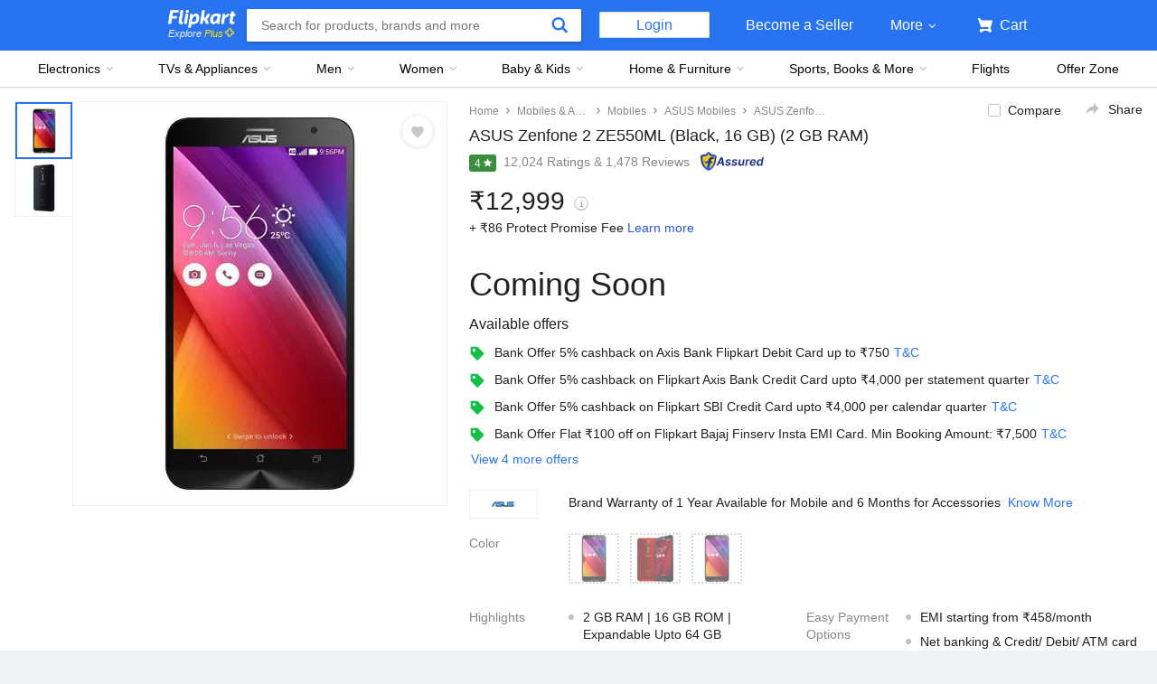

--- FILE ---
content_type: text/html; charset=utf-8
request_url: https://www.flipkart.com/asus-zenfone-2-ze550ml-red-16-gb/p/itme6pvuadqxxjfc?otracker=undefined_footer_footer
body_size: 122926
content:
<!doctype html><html lang="en"><head><link href="https://rukminim2.flixcart.com" rel="preconnect"/><link rel="stylesheet" href="//static-assets-web.flixcart.com/fk-p-linchpin-web/fk-cp-zion/css/bundle.aa1465.css"/><link rel="stylesheet" href="//static-assets-web.flixcart.com/fk-p-linchpin-web/fk-cp-zion/css/bundle.fbaef9.css"/><meta http-equiv="Content-type" content="text/html; charset=utf-8"/><meta http-equiv="X-UA-Compatible" content="IE=Edge"/><meta property="fb:page_id" content="102988293558"/><meta property="fb:admins" content="658873552,624500995,100000233612389"/><link rel="shortcut icon" href="https://static-assets-web.flixcart.com/www/promos/new/20150528-140547-favicon-retina.ico"/><link type="application/opensearchdescription+xml" rel="search" href="/osdd.xml?v=2"/><meta property="og:type" content="website"/><meta name="og_site_name" property="og:site_name" content="Flipkart.com"/><link rel="apple-touch-icon" sizes="57x57" href="/apple-touch-icon-57x57.png"/><link rel="apple-touch-icon" sizes="72x72" href="/apple-touch-icon-72x72.png"/><link rel="apple-touch-icon" sizes="114x114" href="/apple-touch-icon-114x114.png"/><link rel="apple-touch-icon" sizes="144x144" href="/apple-touch-icon-144x144.png"/><link rel="apple-touch-icon" href="/apple-touch-icon-57x57.png"/><meta name="twitter:card" content="app"><meta name="twitter:site" content="@flipkart"><meta name="twitter:creator" content="@flipkart"><meta name="twitter:title" content="ASUS Zenfone 2 ZE550ML (16 GB Storage, 2 GB RAM) Online at Best Price On Flipkart.com"><meta name="twitter:description" content="Shop for electronics, apparels & more using our Flipkart app Free shipping & COD."><meta property="twitter:image" content="http://rukmini1.flixcart.com/image/300/300/mobile/y/g/m/asus-ze550ml-ze550ml-1a076ww-original-imae6qafassv5kcz.jpeg"/><meta name="twitter:app:country" content="in"><meta name="al:ios:app_name" content="Flipkart"><meta name="al:ios:app_store_id" content="742044692"><meta name="twitter:app:name:iphone" content="Flipkart"><meta name="twitter:app:id:iphone" content="742044692"><meta name="twitter:app:url:iphone" content="http://dl.flipkart.com/dl/home?"><meta name="twitter:app:name:ipad" content="Flipkart"><meta name="twitter:app:id:ipad" content="742044692"><meta name="twitter:app:url:ipad" content="http://dl.flipkart.com/dl/home?"><meta name="twitter:app:name:googleplay" content="Flipkart"><meta name="twitter:app:id:googleplay" content="com.flipkart.android"><meta name="twitter:app:url:googleplay" content="http://dl.flipkart.com/dl/home?"><style>#container {
			height: 100%;
		}</style> <script src="//static-assets-web.flixcart.com/fk-p-linchpin-web/fk-cp-zion/js/runtime.6e29b5a2.js" defer="defer" crossorigin="anonymous"></script><script src="//static-assets-web.flixcart.com/fk-p-linchpin-web/fk-cp-zion/js/vendor.79dfd802.js" defer="defer" crossorigin="anonymous"></script><script src="//static-assets-web.flixcart.com/fk-p-linchpin-web/fk-cp-zion/js/app_modules.f883c700.js" defer="defer" crossorigin="anonymous"></script><script src="//static-assets-web.flixcart.com/fk-p-linchpin-web/fk-cp-zion/js/app_common.641dcff4.js" defer="defer" crossorigin="anonymous"></script><script src="//static-assets-web.flixcart.com/fk-p-linchpin-web/fk-cp-zion/js/app.7ed078dc.js" defer="defer" crossorigin="anonymous"></script> <link rel="stylesheet" href="//static-assets-web.flixcart.com/fk-p-linchpin-web/fk-cp-zion/css/Product.chunk.e032a3.css"/><title>ASUS Zenfone 2 ZE550ML (16 GB Storage, 2 GB RAM) Online at Best Price On Flipkart.com</title><meta name="og_title" property="og:title" content="ASUS Zenfone 2 ZE550ML (16 GB Storage, 2 GB RAM) Online at Best Price On Flipkart.com"/><meta name="Keywords" content="Buy Zenfone 2 ZE550ML Online, Zenfone 2 ZE550ML Price, Zenfone 2 ZE550ML Features and Specifications, Zenfone 2 ZE550ML Reviews"/> <meta name="Description" content="Buy ASUS Zenfone 2 ZE550ML online at best price with offers in India. ASUS Zenfone 2 ZE550ML (Black, 16 GB) features and specifications include 2 GB RAM, 16 GB ROM, 3000 mAh Battery, 13 MP back camera and 5 MP front camera. Compare Zenfone 2 ZE550ML by price and performance to shop at Flipkart"/><meta property="og:description" content="Buy ASUS Zenfone 2 ZE550ML online at best price with offers in India. ASUS Zenfone 2 ZE550ML (Black, 16 GB) features and specifications include 2 GB RAM, 16 GB ROM, 3000 mAh Battery, 13 MP back camera and 5 MP front camera. Compare Zenfone 2 ZE550ML by price and performance to shop at Flipkart"/>  <link rel="canonical" href="https://www.flipkart.com/asus-zenfone-2-ze550ml-red-16-gb/p/itme6pvuadqxxjfc"/> <link rel="alternate" href="android-app://com.flipkart.android/flipkart/de_pp_seg_--_ITME6PVUADQXXJFC"/>  <meta name="og_image" property="og:image" content="http://rukmini1.flixcart.com/image/300/300/mobile/y/g/m/asus-ze550ml-ze550ml-1a076ww-original-imae6qafassv5kcz.jpeg"/>  <meta name="og_url" property="og:url" content="https://www.flipkart.com/asus-zenfone-2-ze550ml-red-16-gb/p/itme6pvuadqxxjfc"/><meta name="msvalidate.01" content="F4EEB3A0AFFDD385992A06E6920C0AC3"/> <!--[if IE 9 ]>
	<script nonce="14715694054059123713">
		window.browserVersion = 'IE9';
		document.documentElement.className += ' ie9';
	</script>
	<![endif]--><!--[if !IE]><!--><script nonce="14715694054059123713">if (/*@cc_on!@*/false) {
			window.browserVersion = 'IE10';
			document.documentElement.className += ' ie10';
		}</script><!--<![endif]--> <script nonce="14715694054059123713">;window.NREUM||(NREUM={});NREUM.init={distributed_tracing:{enabled:true},privacy:{cookies_enabled:true},ajax:{deny_list:["bam.nr-data.net"]}};

			;NREUM.loader_config={accountID:"3700282",trustKey:"3679896",agentID:"1588759528",licenseKey:"NRJS-dd5f16cdf95712c6cba",applicationID:"1588759528"}
			;NREUM.info={beacon:"bam.nr-data.net",errorBeacon:"bam.nr-data.net",licenseKey:"NRJS-dd5f16cdf95712c6cba",applicationID:"1588759528",sa:1}

			;/*! For license information please see nr-loader-spa-1.236.0.min.js.LICENSE.txt */
			(()=>{"use strict";var e,t,r={5763:(e,t,r)=>{r.d(t,{P_:()=>l,Mt:()=>g,C5:()=>s,DL:()=>v,OP:()=>T,lF:()=>D,Yu:()=>y,Dg:()=>h,CX:()=>c,GE:()=>b,sU:()=>_});var n=r(8632),i=r(9567);const o={beacon:n.ce.beacon,errorBeacon:n.ce.errorBeacon,licenseKey:void 0,applicationID:void 0,sa:void 0,queueTime:void 0,applicationTime:void 0,ttGuid:void 0,user:void 0,account:void 0,product:void 0,extra:void 0,jsAttributes:{},userAttributes:void 0,atts:void 0,transactionName:void 0,tNamePlain:void 0},a={};function s(e){if(!e)throw new Error("All info objects require an agent identifier!");if(!a[e])throw new Error("Info for ".concat(e," was never set"));return a[e]}function c(e,t){if(!e)throw new Error("All info objects require an agent identifier!");a[e]=(0,i.D)(t,o),(0,n.Qy)(e,a[e],"info")}var u=r(7056);const d=()=>{const e={blockSelector:"[data-nr-block]",maskInputOptions:{password:!0}};return{allow_bfcache:!0,privacy:{cookies_enabled:!0},ajax:{deny_list:void 0,enabled:!0,harvestTimeSeconds:10},distributed_tracing:{enabled:void 0,exclude_newrelic_header:void 0,cors_use_newrelic_header:void 0,cors_use_tracecontext_headers:void 0,allowed_origins:void 0},session:{domain:void 0,expiresMs:u.oD,inactiveMs:u.Hb},ssl:void 0,obfuscate:void 0,jserrors:{enabled:!0,harvestTimeSeconds:10},metrics:{enabled:!0},page_action:{enabled:!0,harvestTimeSeconds:30},page_view_event:{enabled:!0},page_view_timing:{enabled:!0,harvestTimeSeconds:30,long_task:!1},session_trace:{enabled:!0,harvestTimeSeconds:10},harvest:{tooManyRequestsDelay:60},session_replay:{enabled:!1,harvestTimeSeconds:60,sampleRate:.1,errorSampleRate:.1,maskTextSelector:"*",maskAllInputs:!0,get blockClass(){return"nr-block"},get ignoreClass(){return"nr-ignore"},get maskTextClass(){return"nr-mask"},get blockSelector(){return e.blockSelector},set blockSelector(t){e.blockSelector+=",".concat(t)},get maskInputOptions(){return e.maskInputOptions},set maskInputOptions(t){e.maskInputOptions={...t,password:!0}}},spa:{enabled:!0,harvestTimeSeconds:10}}},f={};function l(e){if(!e)throw new Error("All configuration objects require an agent identifier!");if(!f[e])throw new Error("Configuration for ".concat(e," was never set"));return f[e]}function h(e,t){if(!e)throw new Error("All configuration objects require an agent identifier!");f[e]=(0,i.D)(t,d()),(0,n.Qy)(e,f[e],"config")}function g(e,t){if(!e)throw new Error("All configuration objects require an agent identifier!");var r=l(e);if(r){for(var n=t.split("."),i=0;i<n.length-1;i++)if("object"!=typeof(r=r[n[i]]))return;r=r[n[n.length-1]]}return r}const p={accountID:void 0,trustKey:void 0,agentID:void 0,licenseKey:void 0,applicationID:void 0,xpid:void 0},m={};function v(e){if(!e)throw new Error("All loader-config objects require an agent identifier!");if(!m[e])throw new Error("LoaderConfig for ".concat(e," was never set"));return m[e]}function b(e,t){if(!e)throw new Error("All loader-config objects require an agent identifier!");m[e]=(0,i.D)(t,p),(0,n.Qy)(e,m[e],"loader_config")}const y=(0,n.mF)().o;var w=r(385),x=r(6818);const A={buildEnv:x.Re,bytesSent:{},queryBytesSent:{},customTransaction:void 0,disabled:!1,distMethod:x.gF,isolatedBacklog:!1,loaderType:void 0,maxBytes:3e4,offset:Math.floor(w._A?.performance?.timeOrigin||w._A?.performance?.timing?.navigationStart||Date.now()),onerror:void 0,origin:""+w._A.location,ptid:void 0,releaseIds:{},session:void 0,xhrWrappable:"function"==typeof w._A.XMLHttpRequest?.prototype?.addEventListener,version:x.q4},E={};function T(e){if(!e)throw new Error("All runtime objects require an agent identifier!");if(!E[e])throw new Error("Runtime for ".concat(e," was never set"));return E[e]}function _(e,t){if(!e)throw new Error("All runtime objects require an agent identifier!");E[e]=(0,i.D)(t,A),(0,n.Qy)(e,E[e],"runtime")}function D(e){return function(e){try{const t=s(e);return!!t.licenseKey&&!!t.errorBeacon&&!!t.applicationID}catch(e){return!1}}(e)}},9567:(e,t,r)=>{r.d(t,{D:()=>i});var n=r(50);function i(e,t){try{if(!e||"object"!=typeof e)return(0,n.Z)("Setting a Configurable requires an object as input");if(!t||"object"!=typeof t)return(0,n.Z)("Setting a Configurable requires a model to set its initial properties");const r=Object.create(Object.getPrototypeOf(t),Object.getOwnPropertyDescriptors(t)),o=0===Object.keys(r).length?e:r;for(let a in o)if(void 0!==e[a])try{"object"==typeof e[a]&&"object"==typeof t[a]?r[a]=i(e[a],t[a]):r[a]=e[a]}catch(e){(0,n.Z)("An error occurred while setting a property of a Configurable",e)}return r}catch(e){(0,n.Z)("An error occured while setting a Configurable",e)}}},6818:(e,t,r)=>{r.d(t,{Re:()=>i,gF:()=>o,q4:()=>n});const n="1.236.0",i="PROD",o="CDN"},385:(e,t,r)=>{r.d(t,{FN:()=>a,IF:()=>u,Nk:()=>f,Tt:()=>s,_A:()=>o,il:()=>n,pL:()=>c,v6:()=>i,w1:()=>d});const n="undefined"!=typeof window&&!!window.document,i="undefined"!=typeof WorkerGlobalScope&&("undefined"!=typeof self&&self instanceof WorkerGlobalScope&&self.navigator instanceof WorkerNavigator||"undefined"!=typeof globalThis&&globalThis instanceof WorkerGlobalScope&&globalThis.navigator instanceof WorkerNavigator),o=n?window:"undefined"!=typeof WorkerGlobalScope&&("undefined"!=typeof self&&self instanceof WorkerGlobalScope&&self||"undefined"!=typeof globalThis&&globalThis instanceof WorkerGlobalScope&&globalThis),a=""+o?.location,s=/iPad|iPhone|iPod/.test(navigator.userAgent),c=s&&"undefined"==typeof SharedWorker,u=(()=>{const e=navigator.userAgent.match(/Firefox[/\s](\d+\.\d+)/);return Array.isArray(e)&&e.length>=2?+e[1]:0})(),d=Boolean(n&&window.document.documentMode),f=!!navigator.sendBeacon},1117:(e,t,r)=>{r.d(t,{w:()=>o});var n=r(50);const i={agentIdentifier:"",ee:void 0};class o{constructor(e){try{if("object"!=typeof e)return(0,n.Z)("shared context requires an object as input");this.sharedContext={},Object.assign(this.sharedContext,i),Object.entries(e).forEach((e=>{let[t,r]=e;Object.keys(i).includes(t)&&(this.sharedContext[t]=r)}))}catch(e){(0,n.Z)("An error occured while setting SharedContext",e)}}}},8e3:(e,t,r)=>{r.d(t,{L:()=>d,R:()=>c});var n=r(2177),i=r(1284),o=r(4322),a=r(3325);const s={};function c(e,t){const r={staged:!1,priority:a.p[t]||0};u(e),s[e].get(t)||s[e].set(t,r)}function u(e){e&&(s[e]||(s[e]=new Map))}function d(){let e=arguments.length>0&&void 0!==arguments[0]?arguments[0]:"",t=arguments.length>1&&void 0!==arguments[1]?arguments[1]:"feature";if(u(e),!e||!s[e].get(t))return a(t);s[e].get(t).staged=!0;const r=[...s[e]];function a(t){const r=e?n.ee.get(e):n.ee,a=o.X.handlers;if(r.backlog&&a){var s=r.backlog[t],c=a[t];if(c){for(var u=0;s&&u<s.length;++u)f(s[u],c);(0,i.D)(c,(function(e,t){(0,i.D)(t,(function(t,r){r[0].on(e,r[1])}))}))}delete a[t],r.backlog[t]=null,r.emit("drain-"+t,[])}}r.every((e=>{let[t,r]=e;return r.staged}))&&(r.sort(((e,t)=>e[1].priority-t[1].priority)),r.forEach((e=>{let[t]=e;a(t)})))}function f(e,t){var r=e[1];(0,i.D)(t[r],(function(t,r){var n=e[0];if(r[0]===n){var i=r[1],o=e[3],a=e[2];i.apply(o,a)}}))}},2177:(e,t,r)=>{r.d(t,{c:()=>f,ee:()=>u});var n=r(8632),i=r(2210),o=r(1284),a=r(5763),s="nr@context";let c=(0,n.fP)();var u;function d(){}function f(e){return(0,i.X)(e,s,l)}function l(){return new d}function h(){u.aborted=!0,u.backlog={}}c.ee?u=c.ee:(u=function e(t,r){var n={},c={},f={},g=!1;try{g=16===r.length&&(0,a.OP)(r).isolatedBacklog}catch(e){}var p={on:b,addEventListener:b,removeEventListener:y,emit:v,get:x,listeners:w,context:m,buffer:A,abort:h,aborted:!1,isBuffering:E,debugId:r,backlog:g?{}:t&&"object"==typeof t.backlog?t.backlog:{}};return p;function m(e){return e&&e instanceof d?e:e?(0,i.X)(e,s,l):l()}function v(e,r,n,i,o){if(!1!==o&&(o=!0),!u.aborted||i){t&&o&&t.emit(e,r,n);for(var a=m(n),s=w(e),d=s.length,f=0;f<d;f++)s[f].apply(a,r);var l=T()[c[e]];return l&&l.push([p,e,r,a]),a}}function b(e,t){n[e]=w(e).concat(t)}function y(e,t){var r=n[e];if(r)for(var i=0;i<r.length;i++)r[i]===t&&r.splice(i,1)}function w(e){return n[e]||[]}function x(t){return f[t]=f[t]||e(p,t)}function A(e,t){var r=T();p.aborted||(0,o.D)(e,(function(e,n){t=t||"feature",c[n]=t,t in r||(r[t]=[])}))}function E(e){return!!T()[c[e]]}function T(){return p.backlog}}(void 0,"globalEE"),c.ee=u)},5546:(e,t,r)=>{r.d(t,{E:()=>n,p:()=>i});var n=r(2177).ee.get("handle");function i(e,t,r,i,o){o?(o.buffer([e],i),o.emit(e,t,r)):(n.buffer([e],i),n.emit(e,t,r))}},4322:(e,t,r)=>{r.d(t,{X:()=>o});var n=r(5546);o.on=a;var i=o.handlers={};function o(e,t,r,o){a(o||n.E,i,e,t,r)}function a(e,t,r,i,o){o||(o="feature"),e||(e=n.E);var a=t[o]=t[o]||{};(a[r]=a[r]||[]).push([e,i])}},3239:(e,t,r)=>{r.d(t,{bP:()=>s,iz:()=>c,m$:()=>a});var n=r(385);let i=!1,o=!1;try{const e={get passive(){return i=!0,!1},get signal(){return o=!0,!1}};n._A.addEventListener("test",null,e),n._A.removeEventListener("test",null,e)}catch(e){}function a(e,t){return i||o?{capture:!!e,passive:i,signal:t}:!!e}function s(e,t){let r=arguments.length>2&&void 0!==arguments[2]&&arguments[2],n=arguments.length>3?arguments[3]:void 0;window.addEventListener(e,t,a(r,n))}function c(e,t){let r=arguments.length>2&&void 0!==arguments[2]&&arguments[2],n=arguments.length>3?arguments[3]:void 0;document.addEventListener(e,t,a(r,n))}},4402:(e,t,r)=>{r.d(t,{Ht:()=>u,M:()=>c,Rl:()=>a,ky:()=>s});var n=r(385);const i="xxxxxxxx-xxxx-4xxx-yxxx-xxxxxxxxxxxx";function o(e,t){return e?15&e[t]:16*Math.random()|0}function a(){const e=n._A?.crypto||n._A?.msCrypto;let t,r=0;return e&&e.getRandomValues&&(t=e.getRandomValues(new Uint8Array(31))),i.split("").map((e=>"x"===e?o(t,++r).toString(16):"y"===e?(3&o()|8).toString(16):e)).join("")}function s(e){const t=n._A?.crypto||n._A?.msCrypto;let r,i=0;t&&t.getRandomValues&&(r=t.getRandomValues(new Uint8Array(31)));const a=[];for(var s=0;s<e;s++)a.push(o(r,++i).toString(16));return a.join("")}function c(){return s(16)}function u(){return s(32)}},7056:(e,t,r)=>{r.d(t,{Bq:()=>n,Hb:()=>o,oD:()=>i});const n="NRBA",i=144e5,o=18e5},7894:(e,t,r)=>{function n(){return Math.round(performance.now())}r.d(t,{z:()=>n})},7243:(e,t,r)=>{r.d(t,{e:()=>o});var n=r(385),i={};function o(e){if(e in i)return i[e];if(0===(e||"").indexOf("data:"))return{protocol:"data"};let t;var r=n._A?.location,o={};if(n.il)t=document.createElement("a"),t.href=e;else try{t=new URL(e,r.href)}catch(e){return o}o.port=t.port;var a=t.href.split("://");!o.port&&a[1]&&(o.port=a[1].split("/")[0].split("@").pop().split(":")[1]),o.port&&"0"!==o.port||(o.port="https"===a[0]?"443":"80"),o.hostname=t.hostname||r.hostname,o.pathname=t.pathname,o.protocol=a[0],"/"!==o.pathname.charAt(0)&&(o.pathname="/"+o.pathname);var s=!t.protocol||":"===t.protocol||t.protocol===r.protocol,c=t.hostname===r.hostname&&t.port===r.port;return o.sameOrigin=s&&(!t.hostname||c),"/"===o.pathname&&(i[e]=o),o}},50:(e,t,r)=>{function n(e,t){"function"==typeof console.warn&&(console.warn("New Relic: ".concat(e)),t&&console.warn(t))}r.d(t,{Z:()=>n})},2587:(e,t,r)=>{r.d(t,{N:()=>c,T:()=>u});var n=r(2177),i=r(5546),o=r(8e3),a=r(3325);const s={stn:[a.D.sessionTrace],err:[a.D.jserrors,a.D.metrics],ins:[a.D.pageAction],spa:[a.D.spa],sr:[a.D.sessionReplay,a.D.sessionTrace]};function c(e,t){const r=n.ee.get(t);e&&"object"==typeof e&&(Object.entries(e).forEach((e=>{let[t,n]=e;void 0===u[t]&&(s[t]?s[t].forEach((e=>{n?(0,i.p)("feat-"+t,[],void 0,e,r):(0,i.p)("block-"+t,[],void 0,e,r),(0,i.p)("rumresp-"+t,[Boolean(n)],void 0,e,r)})):n&&(0,i.p)("feat-"+t,[],void 0,void 0,r),u[t]=Boolean(n))})),Object.keys(s).forEach((e=>{void 0===u[e]&&(s[e]?.forEach((t=>(0,i.p)("rumresp-"+e,[!1],void 0,t,r))),u[e]=!1)})),(0,o.L)(t,a.D.pageViewEvent))}const u={}},2210:(e,t,r)=>{r.d(t,{X:()=>i});var n=Object.prototype.hasOwnProperty;function i(e,t,r){if(n.call(e,t))return e[t];var i=r();if(Object.defineProperty&&Object.keys)try{return Object.defineProperty(e,t,{value:i,writable:!0,enumerable:!1}),i}catch(e){}return e[t]=i,i}},1284:(e,t,r)=>{r.d(t,{D:()=>n});const n=(e,t)=>Object.entries(e||{}).map((e=>{let[r,n]=e;return t(r,n)}))},4351:(e,t,r)=>{r.d(t,{P:()=>o});var n=r(2177);const i=()=>{const e=new WeakSet;return(t,r)=>{if("object"==typeof r&&null!==r){if(e.has(r))return;e.add(r)}return r}};function o(e){try{return JSON.stringify(e,i())}catch(e){try{n.ee.emit("internal-error",[e])}catch(e){}}}},3960:(e,t,r)=>{r.d(t,{K:()=>a,b:()=>o});var n=r(3239);function i(){return"undefined"==typeof document||"complete"===document.readyState}function o(e,t){if(i())return e();(0,n.bP)("load",e,t)}function a(e){if(i())return e();(0,n.iz)("DOMContentLoaded",e)}},8632:(e,t,r)=>{r.d(t,{EZ:()=>u,Qy:()=>c,ce:()=>o,fP:()=>a,gG:()=>d,mF:()=>s});var n=r(7894),i=r(385);const o={beacon:"bam.nr-data.net",errorBeacon:"bam.nr-data.net"};function a(){return i._A.NREUM||(i._A.NREUM={}),void 0===i._A.newrelic&&(i._A.newrelic=i._A.NREUM),i._A.NREUM}function s(){let e=a();return e.o||(e.o={ST:i._A.setTimeout,SI:i._A.setImmediate,CT:i._A.clearTimeout,XHR:i._A.XMLHttpRequest,REQ:i._A.Request,EV:i._A.Event,PR:i._A.Promise,MO:i._A.MutationObserver,FETCH:i._A.fetch}),e}function c(e,t,r){let i=a();const o=i.initializedAgents||{},s=o[e]||{};return Object.keys(s).length||(s.initializedAt={ms:(0,n.z)(),date:new Date}),i.initializedAgents={...o,[e]:{...s,[r]:t}},i}function u(e,t){a()[e]=t}function d(){return function(){let e=a();const t=e.info||{};e.info={beacon:o.beacon,errorBeacon:o.errorBeacon,...t}}(),function(){let e=a();const t=e.init||{};e.init={...t}}(),s(),function(){let e=a();const t=e.loader_config||{};e.loader_config={...t}}(),a()}},7956:(e,t,r)=>{r.d(t,{N:()=>i});var n=r(3239);function i(e){let t=arguments.length>1&&void 0!==arguments[1]&&arguments[1],r=arguments.length>2?arguments[2]:void 0,i=arguments.length>3?arguments[3]:void 0;return void(0,n.iz)("visibilitychange",(function(){if(t)return void("hidden"==document.visibilityState&&e());e(document.visibilityState)}),r,i)}},1214:(e,t,r)=>{r.d(t,{em:()=>v,u5:()=>N,QU:()=>S,_L:()=>I,Gm:()=>L,Lg:()=>M,gy:()=>U,BV:()=>Q,Kf:()=>ee});var n=r(2177);const i="nr@original";var o=Object.prototype.hasOwnProperty,a=!1;function s(e,t){return e||(e=n.ee),r.inPlace=function(e,t,n,i,o){n||(n="");var a,s,c,u="-"===n.charAt(0);for(c=0;c<t.length;c++)d(a=e[s=t[c]])||(e[s]=r(a,u?s+n:n,i,s,o))},r.flag=i,r;function r(t,r,n,a,s){return d(t)?t:(r||(r=""),nrWrapper[i]=t,u(t,nrWrapper,e),nrWrapper);function nrWrapper(){var i,u,d,f;try{u=this,i=[...arguments],d="function"==typeof n?n(i,u):n||{}}catch(t){c([t,"",[i,u,a],d],e)}o(r+"start",[i,u,a],d,s);try{return f=t.apply(u,i)}catch(e){throw o(r+"err",[i,u,e],d,s),e}finally{o(r+"end",[i,u,f],d,s)}}}function o(r,n,i,o){if(!a||t){var s=a;a=!0;try{e.emit(r,n,i,t,o)}catch(t){c([t,r,n,i],e)}a=s}}}function c(e,t){t||(t=n.ee);try{t.emit("internal-error",e)}catch(e){}}function u(e,t,r){if(Object.defineProperty&&Object.keys)try{return Object.keys(e).forEach((function(r){Object.defineProperty(t,r,{get:function(){return e[r]},set:function(t){return e[r]=t,t}})})),t}catch(e){c([e],r)}for(var n in e)o.call(e,n)&&(t[n]=e[n]);return t}function d(e){return!(e&&e instanceof Function&&e.apply&&!e[i])}var f=r(2210),l=r(385);const h={},g=XMLHttpRequest,p="addEventListener",m="removeEventListener";function v(e){var t=function(e){return(e||n.ee).get("events")}(e);if(h[t.debugId]++)return t;h[t.debugId]=1;var r=s(t,!0);function i(e){r.inPlace(e,[p,m],"-",o)}function o(e,t){return e[1]}return"getPrototypeOf"in Object&&(l.il&&b(document,i),b(l._A,i),b(g.prototype,i)),t.on(p+"-start",(function(e,t){var n=e[1];if(null!==n&&("function"==typeof n||"object"==typeof n)){var i=(0,f.X)(n,"nr@wrapped",(function(){var e={object:function(){if("function"!=typeof n.handleEvent)return;return n.handleEvent.apply(n,arguments)},function:n}[typeof n];return e?r(e,"fn-",null,e.name||"anonymous"):n}));this.wrapped=e[1]=i}})),t.on(m+"-start",(function(e){e[1]=this.wrapped||e[1]})),t}function b(e,t){let r=e;for(;"object"==typeof r&&!Object.prototype.hasOwnProperty.call(r,p);)r=Object.getPrototypeOf(r);for(var n=arguments.length,i=new Array(n>2?n-2:0),o=2;o<n;o++)i[o-2]=arguments[o];r&&t(r,...i)}var y="fetch-",w=y+"body-",x=["arrayBuffer","blob","json","text","formData"],A=l._A.Request,E=l._A.Response,T="prototype",_="nr@context";const D={};function N(e){const t=function(e){return(e||n.ee).get("fetch")}(e);if(!(A&&E&&l._A.fetch))return t;if(D[t.debugId]++)return t;function r(e,r,n){var i=e[r];"function"==typeof i&&(e[r]=function(){var e,r=[...arguments],o={};t.emit(n+"before-start",[r],o),o[_]&&o[_].dt&&(e=o[_].dt);var a=i.apply(this,r);return t.emit(n+"start",[r,e],a),a.then((function(e){return t.emit(n+"end",[null,e],a),e}),(function(e){throw t.emit(n+"end",[e],a),e}))})}return D[t.debugId]=1,x.forEach((e=>{r(A[T],e,w),r(E[T],e,w)})),r(l._A,"fetch",y),t.on(y+"end",(function(e,r){var n=this;if(r){var i=r.headers.get("content-length");null!==i&&(n.rxSize=i),t.emit(y+"done",[null,r],n)}else t.emit(y+"done",[e],n)})),t}const O={},j=["pushState","replaceState"];function S(e){const t=function(e){return(e||n.ee).get("history")}(e);return!l.il||O[t.debugId]++||(O[t.debugId]=1,s(t).inPlace(window.history,j,"-")),t}var P=r(3239);const C={},R=["appendChild","insertBefore","replaceChild"];function I(e){const t=function(e){return(e||n.ee).get("jsonp")}(e);if(!l.il||C[t.debugId])return t;C[t.debugId]=!0;var r=s(t),i=/[?&](?:callback|cb)=([^&#]+)/,o=/(.*)\.([^.]+)/,a=/^(\w+)(\.|$)(.*)$/;function c(e,t){var r=e.match(a),n=r[1],i=r[3];return i?c(i,t[n]):t[n]}return r.inPlace(Node.prototype,R,"dom-"),t.on("dom-start",(function(e){!function(e){if(!e||"string"!=typeof e.nodeName||"script"!==e.nodeName.toLowerCase())return;if("function"!=typeof e.addEventListener)return;var n=(a=e.src,s=a.match(i),s?s[1]:null);var a,s;if(!n)return;var u=function(e){var t=e.match(o);if(t&&t.length>=3)return{key:t[2],parent:c(t[1],window)};return{key:e,parent:window}}(n);if("function"!=typeof u.parent[u.key])return;var d={};function f(){t.emit("jsonp-end",[],d),e.removeEventListener("load",f,(0,P.m$)(!1)),e.removeEventListener("error",l,(0,P.m$)(!1))}function l(){t.emit("jsonp-error",[],d),t.emit("jsonp-end",[],d),e.removeEventListener("load",f,(0,P.m$)(!1)),e.removeEventListener("error",l,(0,P.m$)(!1))}r.inPlace(u.parent,[u.key],"cb-",d),e.addEventListener("load",f,(0,P.m$)(!1)),e.addEventListener("error",l,(0,P.m$)(!1)),t.emit("new-jsonp",[e.src],d)}(e[0])})),t}var k=r(5763);const H={};function L(e){const t=function(e){return(e||n.ee).get("mutation")}(e);if(!l.il||H[t.debugId])return t;H[t.debugId]=!0;var r=s(t),i=k.Yu.MO;return i&&(window.MutationObserver=function(e){return this instanceof i?new i(r(e,"fn-")):i.apply(this,arguments)},MutationObserver.prototype=i.prototype),t}const z={};function M(e){const t=function(e){return(e||n.ee).get("promise")}(e);if(z[t.debugId])return t;z[t.debugId]=!0;var r=n.c,o=s(t),a=k.Yu.PR;return a&&function(){function e(r){var n=t.context(),i=o(r,"executor-",n,null,!1);const s=Reflect.construct(a,[i],e);return t.context(s).getCtx=function(){return n},s}l._A.Promise=e,Object.defineProperty(e,"name",{value:"Promise"}),e.toString=function(){return a.toString()},Object.setPrototypeOf(e,a),["all","race"].forEach((function(r){const n=a[r];e[r]=function(e){let i=!1;[...e||[]].forEach((e=>{this.resolve(e).then(a("all"===r),a(!1))}));const o=n.apply(this,arguments);return o;function a(e){return function(){t.emit("propagate",[null,!i],o,!1,!1),i=i||!e}}}})),["resolve","reject"].forEach((function(r){const n=a[r];e[r]=function(e){const r=n.apply(this,arguments);return e!==r&&t.emit("propagate",[e,!0],r,!1,!1),r}})),e.prototype=a.prototype;const n=a.prototype.then;a.prototype.then=function(){var e=this,i=r(e);i.promise=e;for(var a=arguments.length,s=new Array(a),c=0;c<a;c++)s[c]=arguments[c];s[0]=o(s[0],"cb-",i,null,!1),s[1]=o(s[1],"cb-",i,null,!1);const u=n.apply(this,s);return i.nextPromise=u,t.emit("propagate",[e,!0],u,!1,!1),u},a.prototype.then[i]=n,t.on("executor-start",(function(e){e[0]=o(e[0],"resolve-",this,null,!1),e[1]=o(e[1],"resolve-",this,null,!1)})),t.on("executor-err",(function(e,t,r){e[1](r)})),t.on("cb-end",(function(e,r,n){t.emit("propagate",[n,!0],this.nextPromise,!1,!1)})),t.on("propagate",(function(e,r,n){this.getCtx&&!r||(this.getCtx=function(){if(e instanceof Promise)var r=t.context(e);return r&&r.getCtx?r.getCtx():this})}))}(),t}const B={},F="requestAnimationFrame";function U(e){const t=function(e){return(e||n.ee).get("raf")}(e);if(!l.il||B[t.debugId]++)return t;B[t.debugId]=1;var r=s(t);return r.inPlace(window,[F],"raf-"),t.on("raf-start",(function(e){e[0]=r(e[0],"fn-")})),t}const q={},G="setTimeout",V="setInterval",X="clearTimeout",W="-start",Z="-",$=[G,"setImmediate",V,X,"clearImmediate"];function Q(e){const t=function(e){return(e||n.ee).get("timer")}(e);if(q[t.debugId]++)return t;q[t.debugId]=1;var r=s(t);return r.inPlace(l._A,$.slice(0,2),G+Z),r.inPlace(l._A,$.slice(2,3),V+Z),r.inPlace(l._A,$.slice(3),X+Z),t.on(V+W,(function(e,t,n){e[0]=r(e[0],"fn-",null,n)})),t.on(G+W,(function(e,t,n){this.method=n,this.timerDuration=isNaN(e[1])?0:+e[1],e[0]=r(e[0],"fn-",this,n)})),t}var Y=r(50);const K={},J=["open","send"];function ee(e){var t=e||n.ee;const r=function(e){return(e||n.ee).get("xhr")}(t);if(K[r.debugId]++)return r;K[r.debugId]=1,v(t);var i=s(r),o=k.Yu.XHR,a=k.Yu.MO,c=k.Yu.PR,u=k.Yu.SI,d="readystatechange",f=["onload","onerror","onabort","onloadstart","onloadend","onprogress","ontimeout"],h=[],g=l._A.XMLHttpRequest.listeners,p=l._A.XMLHttpRequest=function(e){var t=new o(e);function n(){try{r.emit("new-xhr",[t],t),t.addEventListener(d,b,(0,P.m$)(!1))}catch(e){(0,Y.Z)("An error occured while intercepting XHR",e);try{r.emit("internal-error",[e])}catch(e){}}}return this.listeners=g?[...g,n]:[n],this.listeners.forEach((e=>e())),t};function m(e,t){i.inPlace(t,["onreadystatechange"],"fn-",E)}function b(){var e=this,t=r.context(e);e.readyState>3&&!t.resolved&&(t.resolved=!0,r.emit("xhr-resolved",[],e)),i.inPlace(e,f,"fn-",E)}if(function(e,t){for(var r in e)t[r]=e[r]}(o,p),p.prototype=o.prototype,i.inPlace(p.prototype,J,"-xhr-",E),r.on("send-xhr-start",(function(e,t){m(e,t),function(e){h.push(e),a&&(y?y.then(A):u?u(A):(w=-w,x.data=w))}(t)})),r.on("open-xhr-start",m),a){var y=c&&c.resolve();if(!u&&!c){var w=1,x=document.createTextNode(w);new a(A).observe(x,{characterData:!0})}}else t.on("fn-end",(function(e){e[0]&&e[0].type===d||A()}));function A(){for(var e=0;e<h.length;e++)m(0,h[e]);h.length&&(h=[])}function E(e,t){return t}return r}},7825:(e,t,r)=>{r.d(t,{t:()=>n});const n=r(3325).D.ajax},6660:(e,t,r)=>{r.d(t,{A:()=>i,t:()=>n});const n=r(3325).D.jserrors,i="nr@seenError"},3081:(e,t,r)=>{r.d(t,{gF:()=>o,mY:()=>i,t9:()=>n,vz:()=>s,xS:()=>a});const n=r(3325).D.metrics,i="sm",o="cm",a="storeSupportabilityMetrics",s="storeEventMetrics"},4649:(e,t,r)=>{r.d(t,{t:()=>n});const n=r(3325).D.pageAction},7633:(e,t,r)=>{r.d(t,{Dz:()=>i,OJ:()=>a,qw:()=>o,t9:()=>n});const n=r(3325).D.pageViewEvent,i="firstbyte",o="domcontent",a="windowload"},9251:(e,t,r)=>{r.d(t,{t:()=>n});const n=r(3325).D.pageViewTiming},3614:(e,t,r)=>{r.d(t,{BST_RESOURCE:()=>i,END:()=>s,FEATURE_NAME:()=>n,FN_END:()=>u,FN_START:()=>c,PUSH_STATE:()=>d,RESOURCE:()=>o,START:()=>a});const n=r(3325).D.sessionTrace,i="bstResource",o="resource",a="-start",s="-end",c="fn"+a,u="fn"+s,d="pushState"},7836:(e,t,r)=>{r.d(t,{BODY:()=>A,CB_END:()=>E,CB_START:()=>u,END:()=>x,FEATURE_NAME:()=>i,FETCH:()=>_,FETCH_BODY:()=>v,FETCH_DONE:()=>m,FETCH_START:()=>p,FN_END:()=>c,FN_START:()=>s,INTERACTION:()=>l,INTERACTION_API:()=>d,INTERACTION_EVENTS:()=>o,JSONP_END:()=>b,JSONP_NODE:()=>g,JS_TIME:()=>T,MAX_TIMER_BUDGET:()=>a,REMAINING:()=>f,SPA_NODE:()=>h,START:()=>w,originalSetTimeout:()=>y});var n=r(5763);const i=r(3325).D.spa,o=["click","submit","keypress","keydown","keyup","change"],a=999,s="fn-start",c="fn-end",u="cb-start",d="api-ixn-",f="remaining",l="interaction",h="spaNode",g="jsonpNode",p="fetch-start",m="fetch-done",v="fetch-body-",b="jsonp-end",y=n.Yu.ST,w="-start",x="-end",A="-body",E="cb"+x,T="jsTime",_="fetch"},5938:(e,t,r)=>{r.d(t,{W:()=>o});var n=r(5763),i=r(2177);class o{constructor(e,t,r){this.agentIdentifier=e,this.aggregator=t,this.ee=i.ee.get(e,(0,n.OP)(this.agentIdentifier).isolatedBacklog),this.featureName=r,this.blocked=!1}}},9144:(e,t,r)=>{r.d(t,{j:()=>m});var n=r(3325),i=r(5763),o=r(5546),a=r(2177),s=r(7894),c=r(8e3),u=r(3960),d=r(385),f=r(50),l=r(3081),h=r(8632);function g(){const e=(0,h.gG)();["setErrorHandler","finished","addToTrace","inlineHit","addRelease","addPageAction","setCurrentRouteName","setPageViewName","setCustomAttribute","interaction","noticeError","setUserId"].forEach((t=>{e[t]=function(){for(var r=arguments.length,n=new Array(r),i=0;i<r;i++)n[i]=arguments[i];return function(t){for(var r=arguments.length,n=new Array(r>1?r-1:0),i=1;i<r;i++)n[i-1]=arguments[i];let o=[];return Object.values(e.initializedAgents).forEach((e=>{e.exposed&&e.api[t]&&o.push(e.api[t](...n))})),o.length>1?o:o[0]}(t,...n)}}))}var p=r(2587);function m(e){let t=arguments.length>1&&void 0!==arguments[1]?arguments[1]:{},m=arguments.length>2?arguments[2]:void 0,v=arguments.length>3?arguments[3]:void 0,{init:b,info:y,loader_config:w,runtime:x={loaderType:m},exposed:A=!0}=t;const E=(0,h.gG)();y||(b=E.init,y=E.info,w=E.loader_config),(0,i.Dg)(e,b||{}),(0,i.GE)(e,w||{}),(0,i.sU)(e,x),y.jsAttributes??={},d.v6&&(y.jsAttributes.isWorker=!0),(0,i.CX)(e,y),g();const T=function(e,t){t||(0,c.R)(e,"api");const h={};var g=a.ee.get(e),p=g.get("tracer"),m="api-",v=m+"ixn-";function b(t,r,n,o){const a=(0,i.C5)(e);return null===r?delete a.jsAttributes[t]:(0,i.CX)(e,{...a,jsAttributes:{...a.jsAttributes,[t]:r}}),x(m,n,!0,o||null===r?"session":void 0)(t,r)}function y(){}["setErrorHandler","finished","addToTrace","inlineHit","addRelease"].forEach((e=>h[e]=x(m,e,!0,"api"))),h.addPageAction=x(m,"addPageAction",!0,n.D.pageAction),h.setCurrentRouteName=x(m,"routeName",!0,n.D.spa),h.setPageViewName=function(t,r){if("string"==typeof t)return"/"!==t.charAt(0)&&(t="/"+t),(0,i.OP)(e).customTransaction=(r||"http://custom.transaction")+t,x(m,"setPageViewName",!0)()},h.setCustomAttribute=function(e,t){let r=arguments.length>2&&void 0!==arguments[2]&&arguments[2];if("string"==typeof e){if(["string","number"].includes(typeof t)||null===t)return b(e,t,"setCustomAttribute",r);(0,f.Z)("Failed to execute setCustomAttribute.\nNon-null value must be a string or number type, but a type of <".concat(typeof t,"> was provided."))}else(0,f.Z)("Failed to execute setCustomAttribute.\nName must be a string type, but a type of <".concat(typeof e,"> was provided."))},h.setUserId=function(e){if("string"==typeof e||null===e)return b("enduser.id",e,"setUserId",!0);(0,f.Z)("Failed to execute setUserId.\nNon-null value must be a string type, but a type of <".concat(typeof e,"> was provided."))},h.interaction=function(){return(new y).get()};var w=y.prototype={createTracer:function(e,t){var r={},i=this,a="function"==typeof t;return(0,o.p)(v+"tracer",[(0,s.z)(),e,r],i,n.D.spa,g),function(){if(p.emit((a?"":"no-")+"fn-start",[(0,s.z)(),i,a],r),a)try{return t.apply(this,arguments)}catch(e){throw p.emit("fn-err",[arguments,this,"string"==typeof e?new Error(e):e],r),e}finally{p.emit("fn-end",[(0,s.z)()],r)}}}};function x(e,t,r,i){return function(){return(0,o.p)(l.xS,["API/"+t+"/called"],void 0,n.D.metrics,g),i&&(0,o.p)(e+t,[(0,s.z)(),...arguments],r?null:this,i,g),r?void 0:this}}function A(){r.e(439).then(r.bind(r,7438)).then((t=>{let{setAPI:r}=t;r(e),(0,c.L)(e,"api")})).catch((()=>(0,f.Z)("Downloading runtime APIs failed...")))}return["actionText","setName","setAttribute","save","ignore","onEnd","getContext","end","get"].forEach((e=>{w[e]=x(v,e,void 0,n.D.spa)})),h.noticeError=function(e,t){"string"==typeof e&&(e=new Error(e)),(0,o.p)(l.xS,["API/noticeError/called"],void 0,n.D.metrics,g),(0,o.p)("err",[e,(0,s.z)(),!1,t],void 0,n.D.jserrors,g)},d.il?(0,u.b)((()=>A()),!0):A(),h}(e,v);return(0,h.Qy)(e,T,"api"),(0,h.Qy)(e,A,"exposed"),(0,h.EZ)("activatedFeatures",p.T),T}},3325:(e,t,r)=>{r.d(t,{D:()=>n,p:()=>i});const n={ajax:"ajax",jserrors:"jserrors",metrics:"metrics",pageAction:"page_action",pageViewEvent:"page_view_event",pageViewTiming:"page_view_timing",sessionReplay:"session_replay",sessionTrace:"session_trace",spa:"spa"},i={[n.pageViewEvent]:1,[n.pageViewTiming]:2,[n.metrics]:3,[n.jserrors]:4,[n.ajax]:5,[n.sessionTrace]:6,[n.pageAction]:7,[n.spa]:8,[n.sessionReplay]:9}}},n={};function i(e){var t=n[e];if(void 0!==t)return t.exports;var o=n[e]={exports:{}};return r[e](o,o.exports,i),o.exports}i.m=r,i.d=(e,t)=>{for(var r in t)i.o(t,r)&&!i.o(e,r)&&Object.defineProperty(e,r,{enumerable:!0,get:t[r]})},i.f={},i.e=e=>Promise.all(Object.keys(i.f).reduce(((t,r)=>(i.f[r](e,t),t)),[])),i.u=e=>(({78:"page_action-aggregate",147:"metrics-aggregate",242:"session-manager",317:"jserrors-aggregate",348:"page_view_timing-aggregate",412:"lazy-feature-loader",439:"async-api",538:"recorder",590:"session_replay-aggregate",675:"compressor",733:"session_trace-aggregate",786:"page_view_event-aggregate",873:"spa-aggregate",898:"ajax-aggregate"}[e]||e)+"."+{78:"ac76d497",147:"3dc53903",148:"1a20d5fe",242:"2a64278a",317:"49e41428",348:"bd6de33a",412:"2f55ce66",439:"30bd804e",538:"1b18459f",590:"cf0efb30",675:"ae9f91a8",733:"83105561",786:"06482edd",860:"03a8b7a5",873:"e6b09d52",898:"998ef92b"}[e]+"-1.236.0.min.js"),i.o=(e,t)=>Object.prototype.hasOwnProperty.call(e,t),e={},t="NRBA:",i.l=(r,n,o,a)=>{if(e[r])e[r].push(n);else{var s,c;if(void 0!==o)for(var u=document.getElementsByTagName("script"),d=0;d<u.length;d++){var f=u[d];if(f.getAttribute("src")==r||f.getAttribute("data-webpack")==t+o){s=f;break}}s||(c=!0,(s=document.createElement("script")).charset="utf-8",s.timeout=120,i.nc&&s.setAttribute("nonce",i.nc),s.setAttribute("data-webpack",t+o),s.src=r),e[r]=[n];var l=(t,n)=>{s.onerror=s.onload=null,clearTimeout(h);var i=e[r];if(delete e[r],s.parentNode&&s.parentNode.removeChild(s),i&&i.forEach((e=>e(n))),t)return t(n)},h=setTimeout(l.bind(null,void 0,{type:"timeout",target:s}),12e4);s.onerror=l.bind(null,s.onerror),s.onload=l.bind(null,s.onload),c&&document.head.appendChild(s)}},i.r=e=>{"undefined"!=typeof Symbol&&Symbol.toStringTag&&Object.defineProperty(e,Symbol.toStringTag,{value:"Module"}),Object.defineProperty(e,"__esModule",{value:!0})},i.j=364,i.p="https://js-agent.newrelic.com/",(()=>{var e={364:0,953:0};i.f.j=(t,r)=>{var n=i.o(e,t)?e[t]:void 0;if(0!==n)if(n)r.push(n[2]);else{var o=new Promise(((r,i)=>n=e[t]=[r,i]));r.push(n[2]=o);var a=i.p+i.u(t),s=new Error;i.l(a,(r=>{if(i.o(e,t)&&(0!==(n=e[t])&&(e[t]=void 0),n)){var o=r&&("load"===r.type?"missing":r.type),a=r&&r.target&&r.target.src;s.message="Loading chunk "+t+" failed.\n("+o+": "+a+")",s.name="ChunkLoadError",s.type=o,s.request=a,n[1](s)}}),"chunk-"+t,t)}};var t=(t,r)=>{var n,o,[a,s,c]=r,u=0;if(a.some((t=>0!==e[t]))){for(n in s)i.o(s,n)&&(i.m[n]=s[n]);if(c)c(i)}for(t&&t(r);u<a.length;u++)o=a[u],i.o(e,o)&&e[o]&&e[o][0](),e[o]=0},r=window.webpackChunkNRBA=window.webpackChunkNRBA||[];r.forEach(t.bind(null,0)),r.push=t.bind(null,r.push.bind(r))})();var o={};(()=>{i.r(o);var e=i(3325),t=i(5763);const r=Object.values(e.D);function n(e){const n={};return r.forEach((r=>{n[r]=function(e,r){return!1!==(0,t.Mt)(r,"".concat(e,".enabled"))}(r,e)})),n}var a=i(9144);var s=i(5546),c=i(385),u=i(8e3),d=i(5938),f=i(3960),l=i(50);class h extends d.W{constructor(e,t,r){let n=!(arguments.length>3&&void 0!==arguments[3])||arguments[3];super(e,t,r),this.auto=n,this.abortHandler,this.featAggregate,this.onAggregateImported,n&&(0,u.R)(e,r)}importAggregator(){let e=arguments.length>0&&void 0!==arguments[0]?arguments[0]:{};if(this.featAggregate||!this.auto)return;const r=c.il&&!0===(0,t.Mt)(this.agentIdentifier,"privacy.cookies_enabled");let n;this.onAggregateImported=new Promise((e=>{n=e}));const o=async()=>{let t;try{if(r){const{setupAgentSession:e}=await Promise.all([i.e(860),i.e(242)]).then(i.bind(i,3228));t=e(this.agentIdentifier)}}catch(e){(0,l.Z)("A problem occurred when starting up session manager. This page will not start or extend any session.",e)}try{if(!this.shouldImportAgg(this.featureName,t))return void(0,u.L)(this.agentIdentifier,this.featureName);const{lazyFeatureLoader:r}=await i.e(412).then(i.bind(i,8582)),{Aggregate:o}=await r(this.featureName,"aggregate");this.featAggregate=new o(this.agentIdentifier,this.aggregator,e),n(!0)}catch(e){(0,l.Z)("Downloading and initializing ".concat(this.featureName," failed..."),e),this.abortHandler?.(),n(!1)}};c.il?(0,f.b)((()=>o()),!0):o()}shouldImportAgg(r,n){return r!==e.D.sessionReplay||!1!==(0,t.Mt)(this.agentIdentifier,"session_trace.enabled")&&(!!n?.isNew||!!n?.state.sessionReplay)}}var g=i(7633),p=i(7894);class m extends h{static featureName=g.t9;constructor(r,n){let i=!(arguments.length>2&&void 0!==arguments[2])||arguments[2];if(super(r,n,g.t9,i),("undefined"==typeof PerformanceNavigationTiming||c.Tt)&&"undefined"!=typeof PerformanceTiming){const n=(0,t.OP)(r);n[g.Dz]=Math.max(Date.now()-n.offset,0),(0,f.K)((()=>n[g.qw]=Math.max((0,p.z)()-n[g.Dz],0))),(0,f.b)((()=>{const t=(0,p.z)();n[g.OJ]=Math.max(t-n[g.Dz],0),(0,s.p)("timing",["load",t],void 0,e.D.pageViewTiming,this.ee)}))}this.importAggregator()}}var v=i(1117),b=i(1284);class y extends v.w{constructor(e){super(e),this.aggregatedData={}}store(e,t,r,n,i){var o=this.getBucket(e,t,r,i);return o.metrics=function(e,t){t||(t={count:0});return t.count+=1,(0,b.D)(e,(function(e,r){t[e]=w(r,t[e])})),t}(n,o.metrics),o}merge(e,t,r,n,i){var o=this.getBucket(e,t,n,i);if(o.metrics){var a=o.metrics;a.count+=r.count,(0,b.D)(r,(function(e,t){if("count"!==e){var n=a[e],i=r[e];i&&!i.c?a[e]=w(i.t,n):a[e]=function(e,t){if(!t)return e;t.c||(t=x(t.t));return t.min=Math.min(e.min,t.min),t.max=Math.max(e.max,t.max),t.t+=e.t,t.sos+=e.sos,t.c+=e.c,t}(i,a[e])}}))}else o.metrics=r}storeMetric(e,t,r,n){var i=this.getBucket(e,t,r);return i.stats=w(n,i.stats),i}getBucket(e,t,r,n){this.aggregatedData[e]||(this.aggregatedData[e]={});var i=this.aggregatedData[e][t];return i||(i=this.aggregatedData[e][t]={params:r||{}},n&&(i.custom=n)),i}get(e,t){return t?this.aggregatedData[e]&&this.aggregatedData[e][t]:this.aggregatedData[e]}take(e){for(var t={},r="",n=!1,i=0;i<e.length;i++)t[r=e[i]]=A(this.aggregatedData[r]),t[r].length&&(n=!0),delete this.aggregatedData[r];return n?t:null}}function w(e,t){return null==e?function(e){e?e.c++:e={c:1};return e}(t):t?(t.c||(t=x(t.t)),t.c+=1,t.t+=e,t.sos+=e*e,e>t.max&&(t.max=e),e<t.min&&(t.min=e),t):{t:e}}function x(e){return{t:e,min:e,max:e,sos:e*e,c:1}}function A(e){return"object"!=typeof e?[]:(0,b.D)(e,E)}function E(e,t){return t}var T=i(8632),_=i(4402),D=i(4351);var N=i(7956),O=i(3239),j=i(9251);class S extends h{static featureName=j.t;constructor(e,r){let n=!(arguments.length>2&&void 0!==arguments[2])||arguments[2];super(e,r,j.t,n),c.il&&((0,t.OP)(e).initHidden=Boolean("hidden"===document.visibilityState),(0,N.N)((()=>(0,s.p)("docHidden",[(0,p.z)()],void 0,j.t,this.ee)),!0),(0,O.bP)("pagehide",(()=>(0,s.p)("winPagehide",[(0,p.z)()],void 0,j.t,this.ee))),this.importAggregator())}}var P=i(3081);class C extends h{static featureName=P.t9;constructor(e,t){let r=!(arguments.length>2&&void 0!==arguments[2])||arguments[2];super(e,t,P.t9,r),this.importAggregator()}}var R,I=i(2210),k=i(1214),H=i(2177),L={};try{R=localStorage.getItem("__nr_flags").split(","),console&&"function"==typeof console.log&&(L.console=!0,-1!==R.indexOf("dev")&&(L.dev=!0),-1!==R.indexOf("nr_dev")&&(L.nrDev=!0))}catch(e){}function z(e){try{L.console&&z(e)}catch(e){}}L.nrDev&&H.ee.on("internal-error",(function(e){z(e.stack)})),L.dev&&H.ee.on("fn-err",(function(e,t,r){z(r.stack)})),L.dev&&(z("NR AGENT IN DEVELOPMENT MODE"),z("flags: "+(0,b.D)(L,(function(e,t){return e})).join(", ")));var M=i(6660);class B extends h{static featureName=M.t;constructor(r,n){let i=!(arguments.length>2&&void 0!==arguments[2])||arguments[2];super(r,n,M.t,i),this.skipNext=0;try{this.removeOnAbort=new AbortController}catch(e){}const o=this;o.ee.on("fn-start",(function(e,t,r){o.abortHandler&&(o.skipNext+=1)})),o.ee.on("fn-err",(function(t,r,n){o.abortHandler&&!n[M.A]&&((0,I.X)(n,M.A,(function(){return!0})),this.thrown=!0,(0,s.p)("err",[n,(0,p.z)()],void 0,e.D.jserrors,o.ee))})),o.ee.on("fn-end",(function(){o.abortHandler&&!this.thrown&&o.skipNext>0&&(o.skipNext-=1)})),o.ee.on("internal-error",(function(t){(0,s.p)("ierr",[t,(0,p.z)(),!0],void 0,e.D.jserrors,o.ee)})),this.origOnerror=c._A.onerror,c._A.onerror=this.onerrorHandler.bind(this),c._A.addEventListener("unhandledrejection",(t=>{const r=function(e){let t="Unhandled Promise Rejection: ";if(e instanceof Error)try{return e.message=t+e.message,e}catch(t){return e}if(void 0===e)return new Error(t);try{return new Error(t+(0,D.P)(e))}catch(e){return new Error(t)}}(t.reason);(0,s.p)("err",[r,(0,p.z)(),!1,{unhandledPromiseRejection:1}],void 0,e.D.jserrors,this.ee)}),(0,O.m$)(!1,this.removeOnAbort?.signal)),(0,k.gy)(this.ee),(0,k.BV)(this.ee),(0,k.em)(this.ee),(0,t.OP)(r).xhrWrappable&&(0,k.Kf)(this.ee),this.abortHandler=this.#e,this.importAggregator()}#e(){this.removeOnAbort?.abort(),this.abortHandler=void 0}onerrorHandler(t,r,n,i,o){"function"==typeof this.origOnerror&&this.origOnerror(...arguments);try{this.skipNext?this.skipNext-=1:(0,s.p)("err",[o||new F(t,r,n),(0,p.z)()],void 0,e.D.jserrors,this.ee)}catch(t){try{(0,s.p)("ierr",[t,(0,p.z)(),!0],void 0,e.D.jserrors,this.ee)}catch(e){}}return!1}}function F(e,t,r){this.message=e||"Uncaught error with no additional information",this.sourceURL=t,this.line=r}let U=1;const q="nr@id";function G(e){const t=typeof e;return!e||"object"!==t&&"function"!==t?-1:e===c._A?0:(0,I.X)(e,q,(function(){return U++}))}function V(e){if("string"==typeof e&&e.length)return e.length;if("object"==typeof e){if("undefined"!=typeof ArrayBuffer&&e instanceof ArrayBuffer&&e.byteLength)return e.byteLength;if("undefined"!=typeof Blob&&e instanceof Blob&&e.size)return e.size;if(!("undefined"!=typeof FormData&&e instanceof FormData))try{return(0,D.P)(e).length}catch(e){return}}}var X=i(7243);class W{constructor(e){this.agentIdentifier=e,this.generateTracePayload=this.generateTracePayload.bind(this),this.shouldGenerateTrace=this.shouldGenerateTrace.bind(this)}generateTracePayload(e){if(!this.shouldGenerateTrace(e))return null;var r=(0,t.DL)(this.agentIdentifier);if(!r)return null;var n=(r.accountID||"").toString()||null,i=(r.agentID||"").toString()||null,o=(r.trustKey||"").toString()||null;if(!n||!i)return null;var a=(0,_.M)(),s=(0,_.Ht)(),c=Date.now(),u={spanId:a,traceId:s,timestamp:c};return(e.sameOrigin||this.isAllowedOrigin(e)&&this.useTraceContextHeadersForCors())&&(u.traceContextParentHeader=this.generateTraceContextParentHeader(a,s),u.traceContextStateHeader=this.generateTraceContextStateHeader(a,c,n,i,o)),(e.sameOrigin&&!this.excludeNewrelicHeader()||!e.sameOrigin&&this.isAllowedOrigin(e)&&this.useNewrelicHeaderForCors())&&(u.newrelicHeader=this.generateTraceHeader(a,s,c,n,i,o)),u}generateTraceContextParentHeader(e,t){return"00-"+t+"-"+e+"-01"}generateTraceContextStateHeader(e,t,r,n,i){return i+"@nr=0-1-"+r+"-"+n+"-"+e+"----"+t}generateTraceHeader(e,t,r,n,i,o){if(!("function"==typeof c._A?.btoa))return null;var a={v:[0,1],d:{ty:"Browser",ac:n,ap:i,id:e,tr:t,ti:r}};return o&&n!==o&&(a.d.tk=o),btoa((0,D.P)(a))}shouldGenerateTrace(e){return this.isDtEnabled()&&this.isAllowedOrigin(e)}isAllowedOrigin(e){var r=!1,n={};if((0,t.Mt)(this.agentIdentifier,"distributed_tracing")&&(n=(0,t.P_)(this.agentIdentifier).distributed_tracing),e.sameOrigin)r=!0;else if(n.allowed_origins instanceof Array)for(var i=0;i<n.allowed_origins.length;i++){var o=(0,X.e)(n.allowed_origins[i]);if(e.hostname===o.hostname&&e.protocol===o.protocol&&e.port===o.port){r=!0;break}}return r}isDtEnabled(){var e=(0,t.Mt)(this.agentIdentifier,"distributed_tracing");return!!e&&!!e.enabled}excludeNewrelicHeader(){var e=(0,t.Mt)(this.agentIdentifier,"distributed_tracing");return!!e&&!!e.exclude_newrelic_header}useNewrelicHeaderForCors(){var e=(0,t.Mt)(this.agentIdentifier,"distributed_tracing");return!!e&&!1!==e.cors_use_newrelic_header}useTraceContextHeadersForCors(){var e=(0,t.Mt)(this.agentIdentifier,"distributed_tracing");return!!e&&!!e.cors_use_tracecontext_headers}}var Z=i(7825),$=["load","error","abort","timeout"],Q=$.length,Y=t.Yu.REQ,K=c._A.XMLHttpRequest;class J extends h{static featureName=Z.t;constructor(r,n){let i=!(arguments.length>2&&void 0!==arguments[2])||arguments[2];super(r,n,Z.t,i),(0,t.OP)(r).xhrWrappable&&(this.dt=new W(r),this.handler=(e,t,r,n)=>(0,s.p)(e,t,r,n,this.ee),(0,k.u5)(this.ee),(0,k.Kf)(this.ee),function(r,n,i,o){function a(e){var t=this;t.totalCbs=0,t.called=0,t.cbTime=0,t.end=E,t.ended=!1,t.xhrGuids={},t.lastSize=null,t.loadCaptureCalled=!1,t.params=this.params||{},t.metrics=this.metrics||{},e.addEventListener("load",(function(r){_(t,e)}),(0,O.m$)(!1)),c.IF||e.addEventListener("progress",(function(e){t.lastSize=e.loaded}),(0,O.m$)(!1))}function s(e){this.params={method:e[0]},T(this,e[1]),this.metrics={}}function u(e,n){var i=(0,t.DL)(r);i.xpid&&this.sameOrigin&&n.setRequestHeader("X-NewRelic-ID",i.xpid);var a=o.generateTracePayload(this.parsedOrigin);if(a){var s=!1;a.newrelicHeader&&(n.setRequestHeader("newrelic",a.newrelicHeader),s=!0),a.traceContextParentHeader&&(n.setRequestHeader("traceparent",a.traceContextParentHeader),a.traceContextStateHeader&&n.setRequestHeader("tracestate",a.traceContextStateHeader),s=!0),s&&(this.dt=a)}}function d(e,t){var r=this.metrics,i=e[0],o=this;if(r&&i){var a=V(i);a&&(r.txSize=a)}this.startTime=(0,p.z)(),this.listener=function(e){try{"abort"!==e.type||o.loadCaptureCalled||(o.params.aborted=!0),("load"!==e.type||o.called===o.totalCbs&&(o.onloadCalled||"function"!=typeof t.onload)&&"function"==typeof o.end)&&o.end(t)}catch(e){try{n.emit("internal-error",[e])}catch(e){}}};for(var s=0;s<Q;s++)t.addEventListener($[s],this.listener,(0,O.m$)(!1))}function f(e,t,r){this.cbTime+=e,t?this.onloadCalled=!0:this.called+=1,this.called!==this.totalCbs||!this.onloadCalled&&"function"==typeof r.onload||"function"!=typeof this.end||this.end(r)}function l(e,t){var r=""+G(e)+!!t;this.xhrGuids&&!this.xhrGuids[r]&&(this.xhrGuids[r]=!0,this.totalCbs+=1)}function h(e,t){var r=""+G(e)+!!t;this.xhrGuids&&this.xhrGuids[r]&&(delete this.xhrGuids[r],this.totalCbs-=1)}function g(){this.endTime=(0,p.z)()}function m(e,t){t instanceof K&&"load"===e[0]&&n.emit("xhr-load-added",[e[1],e[2]],t)}function v(e,t){t instanceof K&&"load"===e[0]&&n.emit("xhr-load-removed",[e[1],e[2]],t)}function b(e,t,r){t instanceof K&&("onload"===r&&(this.onload=!0),("load"===(e[0]&&e[0].type)||this.onload)&&(this.xhrCbStart=(0,p.z)()))}function y(e,t){this.xhrCbStart&&n.emit("xhr-cb-time",[(0,p.z)()-this.xhrCbStart,this.onload,t],t)}function w(e){var t,r=e[1]||{};"string"==typeof e[0]?t=e[0]:e[0]&&e[0].url?t=e[0].url:c._A?.URL&&e[0]&&e[0]instanceof URL&&(t=e[0].href),t&&(this.parsedOrigin=(0,X.e)(t),this.sameOrigin=this.parsedOrigin.sameOrigin);var n=o.generateTracePayload(this.parsedOrigin);if(n&&(n.newrelicHeader||n.traceContextParentHeader))if("string"==typeof e[0]||c._A?.URL&&e[0]&&e[0]instanceof URL){var i={};for(var a in r)i[a]=r[a];i.headers=new Headers(r.headers||{}),s(i.headers,n)&&(this.dt=n),e.length>1?e[1]=i:e.push(i)}else e[0]&&e[0].headers&&s(e[0].headers,n)&&(this.dt=n);function s(e,t){var r=!1;return t.newrelicHeader&&(e.set("newrelic",t.newrelicHeader),r=!0),t.traceContextParentHeader&&(e.set("traceparent",t.traceContextParentHeader),t.traceContextStateHeader&&e.set("tracestate",t.traceContextStateHeader),r=!0),r}}function x(e,t){this.params={},this.metrics={},this.startTime=(0,p.z)(),this.dt=t,e.length>=1&&(this.target=e[0]),e.length>=2&&(this.opts=e[1]);var r,n=this.opts||{},i=this.target;"string"==typeof i?r=i:"object"==typeof i&&i instanceof Y?r=i.url:c._A?.URL&&"object"==typeof i&&i instanceof URL&&(r=i.href),T(this,r);var o=(""+(i&&i instanceof Y&&i.method||n.method||"GET")).toUpperCase();this.params.method=o,this.txSize=V(n.body)||0}function A(t,r){var n;this.endTime=(0,p.z)(),this.params||(this.params={}),this.params.status=r?r.status:0,"string"==typeof this.rxSize&&this.rxSize.length>0&&(n=+this.rxSize);var o={txSize:this.txSize,rxSize:n,duration:(0,p.z)()-this.startTime};i("xhr",[this.params,o,this.startTime,this.endTime,"fetch"],this,e.D.ajax)}function E(t){var r=this.params,n=this.metrics;if(!this.ended){this.ended=!0;for(var o=0;o<Q;o++)t.removeEventListener($[o],this.listener,!1);r.aborted||(n.duration=(0,p.z)()-this.startTime,this.loadCaptureCalled||4!==t.readyState?null==r.status&&(r.status=0):_(this,t),n.cbTime=this.cbTime,i("xhr",[r,n,this.startTime,this.endTime,"xhr"],this,e.D.ajax))}}function T(e,t){var r=(0,X.e)(t),n=e.params;n.hostname=r.hostname,n.port=r.port,n.protocol=r.protocol,n.host=r.hostname+":"+r.port,n.pathname=r.pathname,e.parsedOrigin=r,e.sameOrigin=r.sameOrigin}function _(e,t){e.params.status=t.status;var r=function(e,t){var r=e.responseType;return"json"===r&&null!==t?t:"arraybuffer"===r||"blob"===r||"json"===r?V(e.response):"text"===r||""===r||void 0===r?V(e.responseText):void 0}(t,e.lastSize);if(r&&(e.metrics.rxSize=r),e.sameOrigin){var n=t.getResponseHeader("X-NewRelic-App-Data");n&&(e.params.cat=n.split(", ").pop())}e.loadCaptureCalled=!0}n.on("new-xhr",a),n.on("open-xhr-start",s),n.on("open-xhr-end",u),n.on("send-xhr-start",d),n.on("xhr-cb-time",f),n.on("xhr-load-added",l),n.on("xhr-load-removed",h),n.on("xhr-resolved",g),n.on("addEventListener-end",m),n.on("removeEventListener-end",v),n.on("fn-end",y),n.on("fetch-before-start",w),n.on("fetch-start",x),n.on("fn-start",b),n.on("fetch-done",A)}(r,this.ee,this.handler,this.dt),this.importAggregator())}}var ee=i(3614);const{BST_RESOURCE:te,RESOURCE:re,START:ne,END:ie,FEATURE_NAME:oe,FN_END:ae,FN_START:se,PUSH_STATE:ce}=ee;var ue=i(7836);const{FEATURE_NAME:de,START:fe,END:le,BODY:he,CB_END:ge,JS_TIME:pe,FETCH:me,FN_START:ve,CB_START:be,FN_END:ye}=ue;var we=i(4649);class xe extends h{static featureName=we.t;constructor(e,t){let r=!(arguments.length>2&&void 0!==arguments[2])||arguments[2];super(e,t,we.t,r),this.importAggregator()}}new class{constructor(e){let t=arguments.length>1&&void 0!==arguments[1]?arguments[1]:(0,_.ky)(16);c._A?(this.agentIdentifier=t,this.sharedAggregator=new y({agentIdentifier:this.agentIdentifier}),this.features={},this.desiredFeatures=new Set(e.features||[]),this.desiredFeatures.add(m),Object.assign(this,(0,a.j)(this.agentIdentifier,e,e.loaderType||"agent")),this.start()):(0,l.Z)("Failed to initial the agent. Could not determine the runtime environment.")}get config(){return{info:(0,t.C5)(this.agentIdentifier),init:(0,t.P_)(this.agentIdentifier),loader_config:(0,t.DL)(this.agentIdentifier),runtime:(0,t.OP)(this.agentIdentifier)}}start(){const t="features";try{const r=n(this.agentIdentifier),i=[...this.desiredFeatures];i.sort(((t,r)=>e.p[t.featureName]-e.p[r.featureName])),i.forEach((t=>{if(r[t.featureName]||t.featureName===e.D.pageViewEvent){const n=function(t){switch(t){case e.D.ajax:return[e.D.jserrors];case e.D.sessionTrace:return[e.D.ajax,e.D.pageViewEvent];case e.D.sessionReplay:return[e.D.sessionTrace];case e.D.pageViewTiming:return[e.D.pageViewEvent];default:return[]}}(t.featureName);n.every((e=>r[e]))||(0,l.Z)("".concat(t.featureName," is enabled but one or more dependent features has been disabled (").concat((0,D.P)(n),"). This may cause unintended consequences or missing data...")),this.features[t.featureName]=new t(this.agentIdentifier,this.sharedAggregator)}})),(0,T.Qy)(this.agentIdentifier,this.features,t)}catch(e){(0,l.Z)("Failed to initialize all enabled instrument classes (agent aborted) -",e);for(const e in this.features)this.features[e].abortHandler?.();const r=(0,T.fP)();return delete r.initializedAgents[this.agentIdentifier]?.api,delete r.initializedAgents[this.agentIdentifier]?.[t],delete this.sharedAggregator,r.ee?.abort(),delete r.ee?.get(this.agentIdentifier),!1}}}({features:[J,m,S,class extends h{static featureName=oe;constructor(t,r){if(super(t,r,oe,!(arguments.length>2&&void 0!==arguments[2])||arguments[2]),!c.il)return;const n=this.ee;let i;(0,k.QU)(n),this.eventsEE=(0,k.em)(n),this.eventsEE.on(se,(function(e,t){this.bstStart=(0,p.z)()})),this.eventsEE.on(ae,(function(t,r){(0,s.p)("bst",[t[0],r,this.bstStart,(0,p.z)()],void 0,e.D.sessionTrace,n)})),n.on(ce+ne,(function(e){this.time=(0,p.z)(),this.startPath=location.pathname+location.hash})),n.on(ce+ie,(function(t){(0,s.p)("bstHist",[location.pathname+location.hash,this.startPath,this.time],void 0,e.D.sessionTrace,n)}));try{i=new PerformanceObserver((t=>{const r=t.getEntries();(0,s.p)(te,[r],void 0,e.D.sessionTrace,n)})),i.observe({type:re,buffered:!0})}catch(e){}this.importAggregator({resourceObserver:i})}},C,xe,B,class extends h{static featureName=de;constructor(e,r){if(super(e,r,de,!(arguments.length>2&&void 0!==arguments[2])||arguments[2]),!c.il)return;if(!(0,t.OP)(e).xhrWrappable)return;try{this.removeOnAbort=new AbortController}catch(e){}let n,i=0;const o=this.ee.get("tracer"),a=(0,k._L)(this.ee),s=(0,k.Lg)(this.ee),u=(0,k.BV)(this.ee),d=(0,k.Kf)(this.ee),f=this.ee.get("events"),l=(0,k.u5)(this.ee),h=(0,k.QU)(this.ee),g=(0,k.Gm)(this.ee);function m(e,t){h.emit("newURL",[""+window.location,t])}function v(){i++,n=window.location.hash,this[ve]=(0,p.z)()}function b(){i--,window.location.hash!==n&&m(0,!0);var e=(0,p.z)();this[pe]=~~this[pe]+e-this[ve],this[ye]=e}function y(e,t){e.on(t,(function(){this[t]=(0,p.z)()}))}this.ee.on(ve,v),s.on(be,v),a.on(be,v),this.ee.on(ye,b),s.on(ge,b),a.on(ge,b),this.ee.buffer([ve,ye,"xhr-resolved"],this.featureName),f.buffer([ve],this.featureName),u.buffer(["setTimeout"+le,"clearTimeout"+fe,ve],this.featureName),d.buffer([ve,"new-xhr","send-xhr"+fe],this.featureName),l.buffer([me+fe,me+"-done",me+he+fe,me+he+le],this.featureName),h.buffer(["newURL"],this.featureName),g.buffer([ve],this.featureName),s.buffer(["propagate",be,ge,"executor-err","resolve"+fe],this.featureName),o.buffer([ve,"no-"+ve],this.featureName),a.buffer(["new-jsonp","cb-start","jsonp-error","jsonp-end"],this.featureName),y(l,me+fe),y(l,me+"-done"),y(a,"new-jsonp"),y(a,"jsonp-end"),y(a,"cb-start"),h.on("pushState-end",m),h.on("replaceState-end",m),window.addEventListener("hashchange",m,(0,O.m$)(!0,this.removeOnAbort?.signal)),window.addEventListener("load",m,(0,O.m$)(!0,this.removeOnAbort?.signal)),window.addEventListener("popstate",(function(){m(0,i>1)}),(0,O.m$)(!0,this.removeOnAbort?.signal)),this.abortHandler=this.#e,this.importAggregator()}#e(){this.removeOnAbort?.abort(),this.abortHandler=void 0}}],loaderType:"spa"})})(),window.NRBA=o})();</script><script nonce="14715694054059123713">if(window.newrelic){if(window.newrelic.addRelease){window.newrelic.addRelease("fk-cp-zion", "8.9.1")}if(window.newrelic.setCurrentRouteName){window.newrelic.setCurrentRouteName("Product")}if(window.newrelic.setCustomAttribute){window.newrelic.setCustomAttribute("abExperimentKey","");window.newrelic.setCustomAttribute("releaseId","8.9.1");window.newrelic.setCustomAttribute("abIds","inlineTargetingRules;inlineTargetingRules;inlineTargetingRules;inlineTargetingRules;");window.newrelic.setCustomAttribute("deviceId", "TI176864656013200048283411979314344078796481453879552207913270116221");}}</script>  <script nonce="14715694054059123713">!function(){if("PerformancePaintTiming" in window){var e=window.__perf={e:[]};e.o=new PerformanceObserver(function(n){e.e=e.e.concat(n.getEntries())});try{e.o.observe({entryTypes:["paint"]})}catch(e){}}}();

		if (requestAnimationFrame && performance && performance.mark) {
			requestAnimationFrame(function () {
				window.first_paint = performance.now();
				performance.mark("first_paint");
			});
		}

        // web-vitals polyfill for FID
        !function(n,e){var t,o,i,c=[],f={passive:!0,capture:!0},r=new Date,a="pointerup",u="pointercancel";function p(n,c){t||(t=c,o=n,i=new Date,w(e),s())}function s(){o>=0&&o<i-r&&(c.forEach(function(n){n(o,t)}),c=[])}function l(t){if(t.cancelable){var o=(t.timeStamp>1e12?new Date:performance.now())-t.timeStamp;"pointerdown"==t.type?function(t,o){function i(){p(t,o),r()}function c(){r()}function r(){e(a,i,f),e(u,c,f)}n(a,i,f),n(u,c,f)}(o,t):p(o,t)}}function w(n){["click","mousedown","keydown","touchstart","pointerdown"].forEach(function(e){n(e,l,f)})}w(n),self.perfMetrics=self.perfMetrics||{},self.perfMetrics.onFirstInputDelay=function(n){c.push(n),s()}}(addEventListener,removeEventListener);</script><script async src="https://www.googletagmanager.com/gtag/js?id=AW-594691041"></script><script nonce="14715694054059123713">window.dataLayer = window.dataLayer || [];
		function gtag(){dataLayer.push(arguments)};
		gtag('js', new Date());

		const pageUri = window.location.pathname;
    		if (pageUri && pageUri.includes('/travel')) {
			gtag('config', 'AW-16596706887');
		}</script></head><body><div id="container"><div><div class="CgvN2_"><div class="nzadEb"><div class="VQf4aO"></div><div class="nS94SX"><div class="Bfhncs"><div class="gWHkja"><a href="/"><img width="75" src="//static-assets-web.flixcart.com/fk-p-linchpin-web/fk-cp-zion/img/flipkart-plus_8d85f4.png" alt="Flipkart" title="Flipkart" class="TVd0Ah"/></a><a class="p8iyLE" href="/plus">Explore<!-- --> <span class="stfyUS">Plus</span><img width="10" src="//static-assets-web.flixcart.com/fk-p-linchpin-web/fk-cp-zion/img/plus_aef861.png"/></a></div></div><div class="yZCQWU"><form class="rcHWnF header-form-search" action="/search" method="GET"><div class="col-12-12 kdPmDK"><div class="DjsUBA"><input class="Vy9RSP" type="text" title="Search for products, brands and more" name="q" autoComplete="off" placeholder="Search for products, brands and more" value=""/></div><button class="bJtikv" type="submit"><svg width="20" height="20" viewBox="0 0 17 18" class="" xmlns="http://www.w3.org/2000/svg"><g fill="#2874F1" fill-rule="evenodd"><path class="dWptfd" d="m11.618 9.897l4.225 4.212c.092.092.101.232.02.313l-1.465 1.46c-.081.081-.221.072-.314-.02l-4.216-4.203"></path><path class="dWptfd" d="m6.486 10.901c-2.42 0-4.381-1.956-4.381-4.368 0-2.413 1.961-4.369 4.381-4.369 2.42 0 4.381 1.956 4.381 4.369 0 2.413-1.961 4.368-4.381 4.368m0-10.835c-3.582 0-6.486 2.895-6.486 6.467 0 3.572 2.904 6.467 6.486 6.467 3.582 0 6.486-2.895 6.486-6.467 0-3.572-2.904-6.467-6.486-6.467"></path></g></svg></button><input type="hidden" name="otracker" value="search"/><input type="hidden" name="otracker1" value="search"/><input type="hidden" name="marketplace" value="FLIPKART"/><input type="hidden" name="as-show" value="off"/><input type="hidden" name="as" value="off"/></div><ul class="col-12-12 I01Bvi"></ul></form></div><div class="VyTVML iRiYey"><div class="kOnij4"><div class="yrDfl4 jODOEE"><div><a class="ol1oIH" href="/account/login?ret=/asus-zenfone-2-ze550ml-red-16-gb/p/itme6pvuadqxxjfc%3Fotracker%3Dundefined_footer_footer">Login</a></div></div></div></div><div class="VyTVML"><a href="https://seller.flipkart.com/sell-online/?utm_source=fkwebsite&amp;utm_medium=websitedirect" class="DDNGCa"><span>Become a Seller</span></a></div><div class="VyTVML"><div class="kOnij4"><div class="yrDfl4 jODOEE"><div><div class="UGFyTG"> <!-- -->More<!-- --> </div></div></div><svg width="4.7" height="8" viewBox="0 0 16 27" xmlns="http://www.w3.org/2000/svg" class="gGO26o"><path d="M16 23.207L6.11 13.161 16 3.093 12.955 0 0 13.161l12.955 13.161z" fill="#fff" class="hGYdSF"></path></svg></div></div><div class="VyTVML"><div class="yrDfl4"><div class="oRoVe6"><a class="WGWdFn" href="/viewcart?exploreMode=true&amp;preference=FLIPKART"><svg class="v_7pKG" width="14" height="14" viewBox="0 0 16 16" xmlns="http://www.w3.org/2000/svg"><path class="VKiXgq" d="M15.32 2.405H4.887C3 2.405 2.46.805 2.46.805L2.257.21C2.208.085 2.083 0 1.946 0H.336C.1 0-.064.24.024.46l.644 1.945L3.11 9.767c.047.137.175.23.32.23h8.418l-.493 1.958H3.768l.002.003c-.017 0-.033-.003-.05-.003-1.06 0-1.92.86-1.92 1.92s.86 1.92 1.92 1.92c.99 0 1.805-.75 1.91-1.712l5.55.076c.12.922.91 1.636 1.867 1.636 1.04 0 1.885-.844 1.885-1.885 0-.866-.584-1.593-1.38-1.814l2.423-8.832c.12-.433-.206-.86-.655-.86" fill="#fff"></path></svg><span>Cart</span></a></div></div></div></div><div class="VQf4aO"></div></div><div class="fm6uYK"></div></div><div class="rX6Fng"></div><div class="sU0Kgs ruXbYP eq0K9s tBcEQe"><div class="QSCKDh eRsYMo" style="background-color:#FFFFFF;padding:16px 16px 16px 16px"><div class="QSCKDh dLgFEE col-5-12 mfzC0s"><div class="lvJbLV col-12-12"><div class="TxUhOI"><div class="hDNAmd"><div class="uRZVPg"><div class="eXIhRM"><div class="kQ3tEi" style="height:128px"><ul class="f67RGv" style="-webkit-transform:translateY(-0px);-moz-transform:translateY(-0px);-o-transform:translateY(-0px);-ms-transform:translateY(-0px);transform:translateY(-0px)"><li class="gEHBBa bJvKyM" style="height:64px"><div class="lSM2P2 UHxHzA"><div class="UYHFTt"><img class="EIfF82" src="https://rukminim2.flixcart.com/image/128/128/mobile/y/g/m/asus-ze550ml-ze550ml-1a076ww-original-imae6qafassv5kcz.jpeg?q=70&amp;crop=false"/></div></div></li><li class="gEHBBa bJvKyM" style="height:64px"><div class="lSM2P2"><div class="UYHFTt"><img class="EIfF82" src="https://rukminim2.flixcart.com/image/128/128/mobile/y/g/m/asus-ze550ml-ze550ml-1a076ww-original-imae6kggmxhzgpx6.jpeg?q=70&amp;crop=false"/></div></div></li></ul></div><div class="FTt5eb hL4cnN TxO3Tk"><svg width="8" height="15" viewBox="0 0 16 27" xmlns="http://www.w3.org/2000/svg" class="d7ASYU"><path d="M16 23.207L6.11 13.161 16 3.093 12.955 0 0 13.161l12.955 13.161z" fill="#000" class=""></path></svg></div><div class="FTt5eb XHdLyp TxO3Tk"><svg width="8" height="15" viewBox="0 0 16 27" xmlns="http://www.w3.org/2000/svg" class="d7ASYU"><path d="M16 23.207L6.11 13.161 16 3.093 12.955 0 0 13.161l12.955 13.161z" fill="#000" class=""></path></svg></div></div></div><div class="RXQuYa"><div class="JNmmSe"><div class="awwP4e" style="height:0;width:0"></div><div class="lWX0_T IgiqRJ" style="height:inherit;width:inherit"><img loading="eager" class="UCc1lI xD43kG GgrFN0" alt="ASUS Zenfone 2 ZE550ML (Black, 16 GB)" src="https://rukminim2.flixcart.com/image/416/416/mobile/y/g/m/asus-ze550ml-ze550ml-1a076ww-original-imae6qafassv5kcz.jpeg?q=70&amp;crop=false" fetchpriority="high" srcSet="https://rukminim2.flixcart.com/image/832/832/mobile/y/g/m/asus-ze550ml-ze550ml-1a076ww-original-imae6qafassv5kcz.jpeg?q=70&amp;crop=false 2x, https://rukminim2.flixcart.com/image/416/416/mobile/y/g/m/asus-ze550ml-ze550ml-1a076ww-original-imae6qafassv5kcz.jpeg?q=70&amp;crop=false 1x"/></div></div></div></div><div class="SJekt1 ozwWlv"><div class="JiknFv"><svg xmlns="http://www.w3.org/2000/svg" class="rE8OAo" width="16" height="16" viewBox="0 0 20 16"><path d="M8.695 16.682C4.06 12.382 1 9.536 1 6.065 1 3.219 3.178 1 5.95 1c1.566 0 3.069.746 4.05 1.915C10.981 1.745 12.484 1 14.05 1 16.822 1 19 3.22 19 6.065c0 3.471-3.06 6.316-7.695 10.617L10 17.897l-1.305-1.215z" fill="#2874F0" class="JX9D2X" stroke="#FFF" fill-rule="evenodd" opacity=".9"></path></svg></div></div></div></div><div class="lvJbLV col-12-12"></div></div><div class="QSCKDh dLgFEE col-8-12" style="padding:0px 0px 0px 24px"><div class="QSCKDh eRsYMo"><div class="lvJbLV" style="flex-grow:1;overflow:auto"><div class="aDN3s4"><div class="IHPEN6"><a href="/?otracker=product_breadCrumbs_Home" class="zEfFJL">Home</a><svg width="16" height="27" viewBox="0 0 16 27" xmlns="http://www.w3.org/2000/svg" class="sPPh64"><path d="M16 23.207L6.11 13.161 16 3.093 12.955 0 0 13.161l12.955 13.161z" fill="#fff" class="bhVHTQ"></path></svg></div><div class="IHPEN6"><a class="zEfFJL" href="/mobiles-accessories/pr?sid=tyy&amp;marketplace=FLIPKART&amp;otracker=product_breadCrumbs_Mobiles+%26+Accessories">Mobiles &amp; Accessories</a><svg width="16" height="27" viewBox="0 0 16 27" xmlns="http://www.w3.org/2000/svg" class="sPPh64"><path d="M16 23.207L6.11 13.161 16 3.093 12.955 0 0 13.161l12.955 13.161z" fill="#fff" class="bhVHTQ"></path></svg></div><div class="IHPEN6"><a class="zEfFJL" href="/mobiles/pr?sid=tyy,4io&amp;marketplace=FLIPKART&amp;otracker=product_breadCrumbs_Mobiles">Mobiles</a><svg width="16" height="27" viewBox="0 0 16 27" xmlns="http://www.w3.org/2000/svg" class="sPPh64"><path d="M16 23.207L6.11 13.161 16 3.093 12.955 0 0 13.161l12.955 13.161z" fill="#fff" class="bhVHTQ"></path></svg></div><div class="IHPEN6"><a class="zEfFJL" href="/mobiles/asus~brand/pr?sid=tyy,4io&amp;marketplace=FLIPKART&amp;otracker=product_breadCrumbs_ASUS+Mobiles">ASUS Mobiles</a><svg width="16" height="27" viewBox="0 0 16 27" xmlns="http://www.w3.org/2000/svg" class="sPPh64"><path d="M16 23.207L6.11 13.161 16 3.093 12.955 0 0 13.161l12.955 13.161z" fill="#fff" class="bhVHTQ"></path></svg></div><div class="IHPEN6"><div class="bLYZip zEfFJL fQAJYH"><div class="awBAe9"><p>ASUS Zenfone 2 ZE550ML (Black, 16 GB) (2 GB RAM)</p>
</div></div><svg width="16" height="27" viewBox="0 0 16 27" xmlns="http://www.w3.org/2000/svg" class="sPPh64"><path d="M16 23.207L6.11 13.161 16 3.093 12.955 0 0 13.161l12.955 13.161z" fill="#fff" class="bhVHTQ"></path></svg></div></div></div><div class="lvJbLV col-12-12" style="flex:0 0 90px;max-width:90px"><div class="FJ7IAS krlDpl"><span class="ZhHnSZ"><label class="BMOCJ3"><input type="checkbox" class="UXWKAE" readonly=""/><div class="ybaCDx"></div></label></span><label class="fU6cHR">Compare</label></div></div><div class="lvJbLV col-12-12" style="flex:0 0 90px;max-width:90px"><div class="QmR6R4"><div class="ewLL6y"><span class=""><span class="Uhh3VX"><svg xmlns="http://www.w3.org/2000/svg" width="18" height="18" class="x4Py5Q"><path d="M14.78 5.883L9.032 0v3.362C3.284 4.202.822 8.404 0 12.606 2.053 9.666 4.927 8.32 9.032 8.32v3.446l5.748-5.883z" class="dI7LpZ" fill="#c2c2c2" fill-rule="evenodd"></path></svg><span style="margin-left:5px">Share</span></span></span></div></div></div></div><div class="lvJbLV col-12-12"><div class="WsoCM9"><div><h1 class="CEn5rD"><span class="LMizgS">ASUS Zenfone 2 ZE550ML (Black, 16 GB)<!-- --> (2 GB RAM)</span></h1></div><div class=""><div class="mkkHQa"><div class="a7saXW F54VVd"><span id="productRating_LSTMOBE6CG6ZEJKCYGMG993GQ_MOBE6CG6ZEJKCYGM_" class="CjyrHS"><div class="MKiFS6">4<img src="[data-uri]" class="PZfbSE"/></div></span><span class="PvbNMB"><span><span>12,024 Ratings </span><span class="o2SIOJ">&amp;</span><span> 1,478 Reviews</span></span></span></div></div><span class="irYqHS kOEBno"><img height="21" src="//static-assets-web.flixcart.com/fk-p-linchpin-web/fk-cp-zion/img/fa_9e47c1.png" class="tUKfW4"/></span></div><div class="L3_qT6"><div class="RnKcup"><div class="QiMO5r"><div class="hZ3P6w bnqy13">₹12,999</div></div></div><div class="AdqgxD"><div id="price-info-icon" class="wJOKHV"><svg width="20" height="20" xmlns="http://www.w3.org/2000/svg" viewBox="0 0 20 20" class="K_dyFr"><defs><circle id="b" cx="8" cy="8" r="8"></circle><filter id="a" width="130%" height="130%" x="-15%" y="-8.8%" filterUnits="objectBoundingBox"><feMorphology in="SourceAlpha" operator="dilate" radius=".4" result="shadowSpreadOuter1"></feMorphology><feOffset dy="1" in="shadowSpreadOuter1" result="shadowOffsetOuter1"></feOffset><feGaussianBlur in="shadowOffsetOuter1" result="shadowBlurOuter1" stdDeviation=".5"></feGaussianBlur><feComposite in="shadowBlurOuter1" in2="SourceAlpha" operator="out" result="shadowBlurOuter1"></feComposite><feColorMatrix in="shadowBlurOuter1" values="0 0 0 0 0 0 0 0 0 0 0 0 0 0 0 0 0 0 0.2 0"></feColorMatrix></filter></defs><g fill="none" fill-rule="evenodd"><g transform="translate(2 1)"><use fill="#000" filter="url(#a)" xlink:href="#b"></use><use fill="#FCFCFC" stroke="#000" stroke-opacity=".3" stroke-width=".8" xlink:href="#b"></use></g><text fill="#1D1D1D" font-family="Roboto-Medium, Roboto" font-size="11" font-weight="400" opacity=".59" transform="translate(2 1)"><tspan x="6.6" y="12.2">i</tspan></text></g></svg></div></div></div><div class="wVhvQu"><div class="Eexxx2"><span>+ ₹86 Protect Promise Fee</span> <span class="dw4Yfm">Learn more</span></div></div></div></div><div class="lvJbLV col-12-12" style="padding:24px 0px 0px 0px"><div class="VkYRUs">Coming Soon</div></div><div class="lvJbLV col-12-12"><div class="ARXjyF"><div class="HlFe1v">Available offers</div></div><div class="wOusDJ"><div class="iOwatz"><div class="kXRMKo"><span class="T7pkhK row"><img src="https://rukminim2.flixcart.com/www/36/36/promos/06/09/2016/c22c9fc4-0555-4460-8401-bf5c28d7ba29.png?q=90" width="18" height="18" class="Sz8JTc"/><li class="Im3cwA col"><span class="cb6J_1">Bank Offer</span><span>5% cashback on Axis Bank Flipkart Debit Card up to ₹750</span><div class="ewLL6y Sd2CHk"><span class="g0RZiN">T&amp;C</span></div></li></span><span class="T7pkhK row"><img src="https://rukminim2.flixcart.com/www/36/36/promos/06/09/2016/c22c9fc4-0555-4460-8401-bf5c28d7ba29.png?q=90" width="18" height="18" class="Sz8JTc"/><li class="Im3cwA col"><span class="cb6J_1">Bank Offer</span><span>5% cashback on Flipkart Axis Bank Credit Card upto ₹4,000 per statement quarter</span><div class="ewLL6y Sd2CHk"><span class="g0RZiN">T&amp;C</span></div></li></span><span class="T7pkhK row"><img src="https://rukminim2.flixcart.com/www/36/36/promos/06/09/2016/c22c9fc4-0555-4460-8401-bf5c28d7ba29.png?q=90" width="18" height="18" class="Sz8JTc"/><li class="Im3cwA col"><span class="cb6J_1">Bank Offer</span><span>5% cashback on Flipkart SBI Credit Card upto ₹4,000 per calendar quarter</span><div class="ewLL6y Sd2CHk"><span class="g0RZiN">T&amp;C</span></div></li></span><span class="T7pkhK row"><img src="https://rukminim2.flixcart.com/www/36/36/promos/06/09/2016/c22c9fc4-0555-4460-8401-bf5c28d7ba29.png?q=90" width="18" height="18" class="Sz8JTc"/><li class="Im3cwA col"><span class="cb6J_1">Bank Offer</span><span>Flat ₹100 off on Flipkart Bajaj Finserv Insta EMI Card. Min Booking Amount: ₹7,500</span><div class="ewLL6y Sd2CHk"><span class="g0RZiN">T&amp;C</span></div></li></span></div><button class="WqUVqu"><div class="row"><div class="pJPLqn"><span>View 4 more offers</span></div></div></button></div></div></div><div class="lvJbLV col-12-12"><div class="tVS4fk"><div class="ozbztM"><div class="uIqSto"><img src="https://rukminim2.flixcart.com/image/160/160/prod-fk-cms-brand-images/eedd2feae4af9c91e1ab09b0e65f507bab6a1f0ccbd11cc0dea146f79f87e2b1.jpg?q=90"/></div></div><div class="yMpBLQ"><div class="zAZqJb">Brand Warranty of 1 Year Available for Mobile and 6 Months for Accessories<span class="cB7Lto">Know More</span></div></div></div></div><div class="lvJbLV col-12-12"><div class="SMhxBx"><div class="UD6IKn col col-6-12"><div class="IcJh2W"><span id="Color" class="VgDgyj">Color</span><div><ul class="UqCsru"><li class="WTtTzS" id="swatch-0-color"><a class="uQ3z6H yKVTId z42FeN" data-img="http://rukmini1.flixcart.com/image/{@width}/{@height}/mobile/y/g/m/asus-ze550ml-ze550ml-1a076ww-original-imae6qafassv5kcz.jpeg?q={@quality}" href="/asus-zenfone-2-ze550ml-black-16-gb/p/itme6pvuadqxxjfc?pid=MOBE6CG6ZEJKCYGM&amp;lid=LSTMOBE6CG6ZEJKCYGMG993GQ&amp;marketplace=FLIPKART&amp;sattr[]=color&amp;st=color"><div class="_UT2xW" data-img="http://rukmini1.flixcart.com/image/{@width}/{@height}/mobile/y/g/m/asus-ze550ml-ze550ml-1a076ww-original-imae6qafassv5kcz.jpeg?q={@quality}"><img src="https://rukminim2.flixcart.com/image/144/144/mobile/y/g/m/asus-ze550ml-ze550ml-1a076ww-original-imae6qafassv5kcz.jpeg?q=50" class="JDkgYZ"/></div></a><div class="W8q4RQ WWDXVP ia4wY9 bj7B17"><div class="wpbaaT fQExw9 _3gBjOM">Black</div></div></li><li class="WTtTzS" id="swatch-1-color"><a class="uQ3z6H z42FeN" data-img="http://rukmini1.flixcart.com/image/{@width}/{@height}/mobile/b/h/u/asus-ze550ml-ze550ml-1c078ww-original-imae6q8hfxdywhxm.jpeg?q={@quality}" href="/asus-zenfone-2-ze550ml-red-16-gb/p/itme6pvuadqxxjfc?pid=MOBE6CG6VYEFNBHU&amp;lid=LSTMOBE6CG6VYEFNBHUBIPC8B&amp;marketplace=FLIPKART&amp;sattr[]=color&amp;st=color"><div class="_UT2xW" data-img="http://rukmini1.flixcart.com/image/{@width}/{@height}/mobile/b/h/u/asus-ze550ml-ze550ml-1c078ww-original-imae6q8hfxdywhxm.jpeg?q={@quality}"><img src="https://rukminim2.flixcart.com/image/144/144/mobile/b/h/u/asus-ze550ml-ze550ml-1c078ww-original-imae6q8hfxdywhxm.jpeg?q=50" class="JDkgYZ"/></div></a><div class="W8q4RQ WWDXVP ia4wY9 bj7B17"><div class="wpbaaT fQExw9 _3gBjOM">Red</div></div></li><li class="WTtTzS" id="swatch-2-color"><a class="uQ3z6H z42FeN" data-img="http://rukmini1.flixcart.com/image/{@width}/{@height}/mobile/y/g/m/asus-ze550ml-ze550ml-1a076ww-original-imae6qafassv5kcz.jpeg?q={@quality}" href="/asus-zenfone-2-ze550ml-white-16-gb/p/itme6pvuadqxxjfc?pid=MOBE6CG6YC7KHBDK&amp;lid=LSTMOBE6CG6YC7KHBDKFCKIGM&amp;marketplace=FLIPKART&amp;sattr[]=color&amp;st=color"><div class="_UT2xW" data-img="http://rukmini1.flixcart.com/image/{@width}/{@height}/mobile/y/g/m/asus-ze550ml-ze550ml-1a076ww-original-imae6qafassv5kcz.jpeg?q={@quality}"><img src="https://rukminim2.flixcart.com/image/144/144/mobile/y/g/m/asus-ze550ml-ze550ml-1a076ww-original-imae6qafassv5kcz.jpeg?q=50" class="JDkgYZ"/></div></a><div class="W8q4RQ WWDXVP ia4wY9 bj7B17"><div class="wpbaaT fQExw9 _3gBjOM">White</div></div></li></ul></div></div><div class="W8q4RQ yG2fuP wtJuYX ia4wY9 E20Qp2 KY3Qym"><div class="wpbaaT fQExw9"><span>Please select a Color to proceed</span><button class="dSM5Ub uPWYkW">✕</button></div></div></div></div></div><div class="lvJbLV col-12-12"></div><div class="QSCKDh eRsYMo" style="padding:24px 0px 0px 0px"><div class="lvJbLV col-6-12"><div class="iNKhRz"><div class="qTfnHA">Highlights</div><div class="jwbTM1"><ul><li class="LS5qY1">2 GB RAM | 16 GB ROM | Expandable Upto 64 GB</li><li class="LS5qY1">13.97 cm (5.5 inch) HD Display</li><li class="LS5qY1">13MP Rear Camera | 5MP Front Camera</li><li class="LS5qY1">3000 mAh Li-Polymer Battery</li><li class="LS5qY1">Intel Atom Z3560 Processor</li></ul></div></div></div><div class="lvJbLV col-6-12"><div class="dQ0tt2 flex"><div class="FXS1Tz">Easy Payment Options</div><div class="jeiJka"><ul><li class="Y2188O">EMI starting from ₹458/month</li><li class="Y2188O">Net banking &amp; Credit/ Debit/ ATM card</li></ul><div class="PiHoEE">View Details</div></div></div></div></div><div class="QSCKDh dLgFEE"><div class="H8f8h3"><button class="dSM5Ub XItxwe p_VTmA"><div class="Bbov3d"></div><span class="_DtyQz">Read all details</span></button><div class=""><div class="lvJbLV col-12-12"><div class="kMxnJP"><div class="akgvmR"><span>Seller</span></div><div><div id="sellerName" class="MzzfGr"><span><span>OmniTechRetail</span><div class="MKiFS6 tYeQ1i">4.1<img src="[data-uri]" class="PZfbSE"/></div></span></div><div class="jh2684"><ul class="DKiWnB"><li class="B_M9FN"><div class="m3QD3P">7 Days Replacement Policy<div class="ewLL6y"><span class="question">?</span></div></div></li><li class="B_M9FN"><div class="m3QD3P">GST invoice available<div class="ewLL6y"><span class="question">?</span></div></div></li></ul></div><li class="WCBK0Z"><a href="/sellers?pid=MOBE6CG6ZEJKCYGM&amp;otracker=undefined_footer_footer&amp;fetchId=69c48e1f-091d-4140-a6d1-9f51bc375bd7.MOBE6CG6ZEJKCYGM"><div class="Mg23kL">See other sellers</div></a></li></div></div></div><div class="lvJbLV col-12-12"><div class="q1dnGz"><div class="KgDEGp">Product Description</div><div class="Abh93w">A  perfect fusion of beauty and performance, the Asus Zenfone 2 ZE550ML features a thin profile, an HD display, Corning Gorilla Glass 3, 16 GB storage and runs on Android Lollipop.</div></div><div class="wV4AgS"><div class="I2i6NU WbuhJw"><div><div><div class="i7WRcA _g3Ymx T09Q1R"><img src="https://rukminim2.flixcart.com/image/200/200/mobile/y/g/m/asus-ze550ml-ze550ml-1a076ww-280x210-imae6nmrgesjhxhm.jpeg?q=90" style="max-width:100%;vertical-align:middle"/></div><div><div class="J9EKOQ">Ergonomic Design</div><div class="QsvKzw"><p>With Asus&#39;s own concentric circle detailing, the ergonomic arc design and thin edges, this smartphone exudes elegance, grace and comfort. The 3.9 mm thin edges make it comfortable to hold this device with one hand. The volume controls and shutter button is mounted on the rear, ideally positioned for easy use with your index finger.</p>
</div></div></div></div></div></div><div class="wV4AgS"><div class="I2i6NU WbuhJw"><div><div><div class="i7WRcA RncsAk T09Q1R"><img src="https://rukminim2.flixcart.com/image/200/200/mobile/y/g/m/asus-ze550ml-ze550ml-1a076ww-280x210-imae6nmr47fpgg44.jpeg?q=90" style="max-width:100%;vertical-align:middle"/></div><div><div class="J9EKOQ">Display</div><div class="QsvKzw"><p>Enjoy an unprecedented viewing experience on the crystal clear 13.97 cm (5.5) IPS display. With a high resolution of 1280 x 720 HD and 178-degree viewing angles, enjoy watching videos or gaming on this vibrant screen.</p>
</div></div></div></div><div><div class="yJwV1W"><span class="or5fS8">Resolution</span></div><div class="yJwV1W"><span class="or5fS8">Viewing Angle</span></div><div class="yJwV1W"><span class="or5fS8">Display</span></div></div></div></div><div class="wV4AgS UR_7sY"><div class="I2i6NU WbuhJw"><div><div><div class="i7WRcA _g3Ymx T09Q1R"><img src="https://rukminim2.flixcart.com/image/200/200/mobile/y/g/m/asus-ze550ml-ze550ml-1a076ww-280x210-imae6nmrvkghahg2.jpeg?q=90" style="max-width:100%;vertical-align:middle"/></div><div><div class="J9EKOQ">Performance</div><div class="QsvKzw"><p>Thanks to the 1.8 GHz 64-bit Intel Atom Super quadcore processor, your Asus device offers slick multitasking, super-fast web browsing and a great gaming experience that is smooth and lag-free. The 2 GB RAM adds to the flawless performance.</p>
</div></div></div></div><div><div class="yJwV1W"><span class="or5fS8">1.8 GHz Quadcore</span></div><div class="yJwV1W"><span class="or5fS8">2 GB RAM</span></div></div></div></div><div class="wV4AgS UR_7sY"><div class="I2i6NU WbuhJw"><div><div><div class="i7WRcA RncsAk T09Q1R"><img src="https://rukminim2.flixcart.com/image/200/200/mobile/y/g/m/asus-ze550ml-ze550ml-1a076ww-280x210-imae6nmrspaxzahf.jpeg?q=90" style="max-width:100%;vertical-align:middle"/></div><div><div class="J9EKOQ">Graphics Performance</div><div class="QsvKzw"><p>The PowerVR-G6430 GPU built inside this Asus handset promises to deliver a smooth and immersive experience whether you are streaming an HD video or playing 3D games.</p>
</div></div></div></div></div></div><div class="wV4AgS UR_7sY"><div class="I2i6NU WbuhJw"><div><div><div class="i7WRcA _g3Ymx T09Q1R"><img src="https://rukminim2.flixcart.com/image/200/200/mobile/d/s/y/asus-ze551ml-ze551ml-6a223ww-280x210-imae6kcc9ymkhbhy.jpeg?q=90" style="max-width:100%;vertical-align:middle"/></div><div><div class="J9EKOQ">Touch Experience</div><div class="QsvKzw"><p>Thanks to the quick response time of 60 ms, scrolling on this Asus device is smooth and lag-free. The screen responds to your every touch in an instant. To reduce scratches and smudges, a crystal-clear anti-fingerprint coating has been applied to the screen.</p>
</div></div></div></div></div></div><div class="wV4AgS UR_7sY"><div class="I2i6NU WbuhJw"><div><div><div class="i7WRcA RncsAk T09Q1R"><img src="https://rukminim2.flixcart.com/image/200/200/mobile/d/s/y/asus-ze551ml-ze551ml-6a223ww-280x210-imae6kcdznjwh5dg.jpeg?q=90" style="max-width:100%;vertical-align:middle"/></div><div><div class="J9EKOQ">Sound Experience</div><div class="QsvKzw"><p>Developed by the Asus Golden Ear Team, the SonicMaster technology delivers true-to-life surround sound with a wide range. The crystal-clear sound is complemented by rich bass and distinct vocals.</p>
</div></div></div></div></div></div><div class="wV4AgS UR_7sY"><div class="I2i6NU WbuhJw"><div><div><div class="i7WRcA _g3Ymx T09Q1R"><img src="https://rukminim2.flixcart.com/image/200/200/mobile/y/g/m/asus-ze550ml-ze550ml-1a076ww-280x210-imae6nmrj8g9kf3u.jpeg?q=90" style="max-width:100%;vertical-align:middle"/></div><div><div class="J9EKOQ">Amazing Camera</div><div class="QsvKzw"><p>Whether the lighting is dim or the background is too bright, the built-in 13 MP rear camera with zero shutter lag captures mesmerizing photos. The 5 MP front camera has been designed with an 85-degree wide-angle lens for taking selfies and chatting online.</p>
</div></div></div></div></div></div><div class="wV4AgS UR_7sY"><div class="I2i6NU WbuhJw"><div><div><div class="i7WRcA RncsAk T09Q1R"><img src="https://rukminim2.flixcart.com/image/200/200/mobile/d/s/y/asus-ze551ml-ze551ml-6a223ww-280x210-imae6kcgspj7rw8p.jpeg?q=90" style="max-width:100%;vertical-align:middle"/></div><div><div class="J9EKOQ">Zen UI Experience</div><div class="QsvKzw"><p>The new interface design is not only a visual treat but delivers a smart, intuitive and personalized user experience. New features such as ZenMotion, SnapView, Trend Micro Security and ZenUI Instant Updates enhance security, privacy and usability.</p>
</div></div></div></div></div></div><div class="wV4AgS UR_7sY"><div class="I2i6NU WbuhJw"><div><div><div class="i7WRcA _g3Ymx T09Q1R"><img src="https://rukminim2.flixcart.com/image/200/200/mobile/y/g/m/asus-ze550ml-ze550ml-1a076ww-280x210-imae6nmrqdgtf72k.jpeg?q=90" style="max-width:100%;vertical-align:middle"/></div><div><div class="J9EKOQ">Battery</div><div class="QsvKzw"><p>Listen to music the entire day, stream Youtube videos or play your favourite game without worrying about your phone running out of battery. The powerful 3000 mAh battery packs enough power to get you through the day and beyond.</p>
</div></div></div></div><div><div class="yJwV1W"><span class="or5fS8">3000 mAh</span></div></div></div></div><div class="wV4AgS UR_7sY"><div class="I2i6NU WbuhJw"><div><div><div class="i7WRcA RncsAk T09Q1R"><img src="https://rukminim2.flixcart.com/image/200/200/mobile/d/s/y/asus-ze551ml-ze551ml-6a223ww-280x210-imae6kcgsmggywh9.jpeg?q=90" style="max-width:100%;vertical-align:middle"/></div><div><div class="J9EKOQ">Dual SIM. Dual Active.</div><div class="QsvKzw"><p>Seamlessly switch between two SIMs, thanks to the Dual SIM capacity with Dual Active technology. Separate your work and personal life by using one SIM for office and the other for personal needs, without the hassle of carrying two devices.</p>
</div></div></div></div></div></div><div class="wV4AgS UR_7sY"><div class="I2i6NU WbuhJw"><div><div></div></div><div><div class="yJwV1W"><span class="or5fS8">Connectivity</span></div><div class="yJwV1W"><span class="or5fS8">Connectivity</span></div><div class="yJwV1W"><span class="or5fS8">Wi-Fi</span></div></div></div></div><button class="dSM5Ub WBaczq">View all features</button></div><div class="lvJbLV col-12-12"><div class="d2eo1M"><div class="xdON2G">Specifications</div><div><div class="H0UCo8 dDG95s"><div class="QZKsWF"><div class="ZRVDNa">Warranty</div><table class="n7infM"><tbody><tr class="v1Jif8 row"><td class="JMeybS col col-3-12">Warranty Summary</td><td class="QPlg21 col col-9-12"><ul><li class="DW2bnL">Brand Warranty of 1 Year Available for Mobile and 6 Months for Accessories</li></ul></td></tr><tr class="v1Jif8 row"><td class="JMeybS col col-3-12">Warranty Service Type</td><td class="QPlg21 col col-9-12"><ul><li class="DW2bnL">NA</li></ul></td></tr><tr class="v1Jif8 row"><td class="JMeybS col col-3-12">Warranty Period</td><td class="QPlg21 col col-9-12"><ul><li class="DW2bnL">1 Year</li></ul></td></tr></tbody></table></div><div class="QZKsWF"><div class="ZRVDNa">Battery &amp; Power Features</div><table class="n7infM"><tbody><tr class="v1Jif8 row"><td class="JMeybS col col-3-12">Battery Capacity</td><td class="QPlg21 col col-9-12"><ul><li class="DW2bnL">3000 mAh</li></ul></td></tr><tr class="v1Jif8 row"><td class="JMeybS col col-3-12">Battery Type</td><td class="QPlg21 col col-9-12"><ul><li class="DW2bnL">Li-Polymer</li></ul></td></tr></tbody></table></div><div class="QZKsWF"><div class="ZRVDNa">Dimensions</div><table class="n7infM"><tbody><tr class="v1Jif8 row"><td class="JMeybS col col-3-12">Width</td><td class="QPlg21 col col-9-12"><ul><li class="DW2bnL">77.2 mm</li></ul></td></tr><tr class="v1Jif8 row"><td class="JMeybS col col-3-12">Height</td><td class="QPlg21 col col-9-12"><ul><li class="DW2bnL">109 mm</li></ul></td></tr><tr class="v1Jif8 row"><td class="JMeybS col col-3-12">Depth</td><td class="QPlg21 col col-9-12"><ul><li class="DW2bnL">152.5 mm</li></ul></td></tr><tr class="v1Jif8 row"><td class="JMeybS col col-3-12">Weight</td><td class="QPlg21 col col-9-12"><ul><li class="DW2bnL">170 g</li></ul></td></tr></tbody></table></div><div class="QZKsWF"><div class="ZRVDNa">Display Features</div><table class="n7infM"><tbody><tr class="v1Jif8 row"><td class="JMeybS col col-3-12">Display Size</td><td class="QPlg21 col col-9-12"><ul><li class="DW2bnL">13.97 cm (5.5 inch)</li></ul></td></tr><tr class="v1Jif8 row"><td class="JMeybS col col-3-12">Resolution</td><td class="QPlg21 col col-9-12"><ul><li class="DW2bnL">1280 x 720 Pixels</li></ul></td></tr><tr class="v1Jif8 row"><td class="JMeybS col col-3-12">Resolution Type</td><td class="QPlg21 col col-9-12"><ul><li class="DW2bnL">HD</li></ul></td></tr><tr class="v1Jif8 row"><td class="JMeybS col col-3-12">GPU</td><td class="QPlg21 col col-9-12"><ul><li class="DW2bnL">Gfx 6 Series Graphic Chip</li></ul></td></tr><tr class="v1Jif8 row"><td class="JMeybS col col-3-12">Other Display Features</td><td class="QPlg21 col col-9-12"><ul><li class="DW2bnL">IPS Display with Corning Gorilla Glass 3</li></ul></td></tr></tbody></table></div><div class="QZKsWF"><div class="ZRVDNa">Os &amp; Processor Features</div><table class="n7infM"><tbody><tr class="v1Jif8 row"><td class="JMeybS col col-3-12">Operating System</td><td class="QPlg21 col col-9-12"><ul><li class="DW2bnL">Android Lollipop 5</li></ul></td></tr><tr class="v1Jif8 row"><td class="JMeybS col col-3-12">Processor Type</td><td class="QPlg21 col col-9-12"><ul><li class="DW2bnL">Intel Atom Z3560</li></ul></td></tr><tr class="v1Jif8 row"><td class="JMeybS col col-3-12">Processor Core</td><td class="QPlg21 col col-9-12"><ul><li class="DW2bnL">Quad Core</li></ul></td></tr><tr class="v1Jif8 row"><td class="JMeybS col col-3-12">Primary Clock Speed</td><td class="QPlg21 col col-9-12"><ul><li class="DW2bnL">1.8 GHz</li></ul></td></tr><tr class="v1Jif8 row"><td class="JMeybS col col-3-12">Operating Frequency</td><td class="QPlg21 col col-9-12"><ul><li class="DW2bnL">GSM - 850, 900, 1800, 1900; UMTS - 2100; 4G LTE: (FDD) - Band 3, (TDD) - Band 38(2600), Band 39, Band 40(2300), Band 41(2500)</li></ul></td></tr></tbody></table></div><div class="QZKsWF"><div class="ZRVDNa">Camera Features</div><table class="n7infM"><tbody><tr class="v1Jif8 row"><td class="JMeybS col col-3-12">Primary Camera Available</td><td class="QPlg21 col col-9-12"><ul><li class="DW2bnL">Yes</li></ul></td></tr><tr class="v1Jif8 row"><td class="JMeybS col col-3-12">Primary Camera</td><td class="QPlg21 col col-9-12"><ul><li class="DW2bnL">13MP Rear Camera</li></ul></td></tr><tr class="v1Jif8 row"><td class="JMeybS col col-3-12">Primary Camera Features</td><td class="QPlg21 col col-9-12"><ul><li class="DW2bnL">Auto Focus, PixelMaster</li></ul></td></tr><tr class="v1Jif8 row"><td class="JMeybS col col-3-12">Secondary Camera Available</td><td class="QPlg21 col col-9-12"><ul><li class="DW2bnL">Yes</li></ul></td></tr><tr class="v1Jif8 row"><td class="JMeybS col col-3-12">Secondary Camera</td><td class="QPlg21 col col-9-12"><ul><li class="DW2bnL">5MP Front Camera</li></ul></td></tr><tr class="v1Jif8 row"><td class="JMeybS col col-3-12">Secondary Camera Features</td><td class="QPlg21 col col-9-12"><ul><li class="DW2bnL">Fixed Focus, Wide View, PixelMaster, Real Time Beautification</li></ul></td></tr><tr class="v1Jif8 row"><td class="JMeybS col col-3-12">Flash</td><td class="QPlg21 col col-9-12"><ul><li class="DW2bnL">LED</li></ul></td></tr><tr class="v1Jif8 row"><td class="JMeybS col col-3-12">HD Recording</td><td class="QPlg21 col col-9-12"><ul><li class="DW2bnL">Yes</li></ul></td></tr><tr class="v1Jif8 row"><td class="JMeybS col col-3-12">Full HD Recording</td><td class="QPlg21 col col-9-12"><ul><li class="DW2bnL">Yes</li></ul></td></tr><tr class="v1Jif8 row"><td class="JMeybS col col-3-12">Video Recording</td><td class="QPlg21 col col-9-12"><ul><li class="DW2bnL">Yes</li></ul></td></tr><tr class="v1Jif8 row"><td class="JMeybS col col-3-12">Video Recording Resolution</td><td class="QPlg21 col col-9-12"><ul><li class="DW2bnL">1920 x 1080</li></ul></td></tr></tbody></table></div><div class="QZKsWF"><div class="ZRVDNa">Other Details</div><table class="n7infM"><tbody><tr class="v1Jif8 row"><td class="JMeybS col col-3-12">Smartphone</td><td class="QPlg21 col col-9-12"><ul><li class="DW2bnL">Yes</li></ul></td></tr><tr class="v1Jif8 row"><td class="JMeybS col col-3-12">SIM Size</td><td class="QPlg21 col col-9-12"><ul><li class="DW2bnL">Micro SIM</li></ul></td></tr><tr class="v1Jif8 row"><td class="JMeybS col col-3-12">User Interface</td><td class="QPlg21 col col-9-12"><ul><li class="DW2bnL">Asus ZenUI 2.0</li></ul></td></tr><tr class="v1Jif8 row"><td class="JMeybS col col-3-12">SMS</td><td class="QPlg21 col col-9-12"><ul><li class="DW2bnL">Yes</li></ul></td></tr><tr class="v1Jif8 row"><td class="JMeybS col col-3-12">SIM Access</td><td class="QPlg21 col col-9-12"><ul><li class="DW2bnL">Dual Active</li></ul></td></tr><tr class="v1Jif8 row"><td class="JMeybS col col-3-12">Sensors</td><td class="QPlg21 col col-9-12"><ul><li class="DW2bnL">Accelerator, eCompass, Gyroscope, Proximity, Ambient Light Sensor, Hall Sensor</li></ul></td></tr><tr class="v1Jif8 row"><td class="JMeybS col col-3-12">Other Features</td><td class="QPlg21 col col-9-12"><ul><li class="DW2bnL">Wi-Fi Direct, Boost Master, Wi-Fi Tethering, Bluetooth Tethering</li></ul></td></tr><tr class="v1Jif8 row"><td class="JMeybS col col-3-12">GPS Type</td><td class="QPlg21 col col-9-12"><ul><li class="DW2bnL">GLONASS, QZSS, SBAS, BDS</li></ul></td></tr></tbody></table></div><div class="QZKsWF"><div class="ZRVDNa">Multimedia Features</div><table class="n7infM"><tbody><tr class="v1Jif8 row"><td class="JMeybS col col-3-12">Audio Formats</td><td class="QPlg21 col col-9-12"><ul><li class="DW2bnL">MP3</li></ul></td></tr></tbody></table></div><div class="QZKsWF"><div class="ZRVDNa">General</div><table class="n7infM"><tbody><tr class="v1Jif8 row"><td class="JMeybS col col-3-12">Brand</td><td class="QPlg21 col col-9-12"><ul><li class="DW2bnL">ASUS</li></ul></td></tr><tr class="v1Jif8 row"><td class="JMeybS col col-3-12">In The Box</td><td class="QPlg21 col col-9-12"><ul><li class="DW2bnL">User Manual, Warranty Card, USB Cable, Handset, 7W Adapter</li></ul></td></tr><tr class="v1Jif8 row"><td class="JMeybS col col-3-12">Model Number</td><td class="QPlg21 col col-9-12"><ul><li class="DW2bnL">ZE550ML-1A076WW/ ZE550ML-1A090WW</li></ul></td></tr><tr class="v1Jif8 row"><td class="JMeybS col col-3-12">Model Name</td><td class="QPlg21 col col-9-12"><ul><li class="DW2bnL">Zenfone 2 ZE550ML</li></ul></td></tr><tr class="v1Jif8 row"><td class="JMeybS col col-3-12">Color</td><td class="QPlg21 col col-9-12"><ul><li class="DW2bnL">Black</li></ul></td></tr><tr class="v1Jif8 row"><td class="JMeybS col col-3-12">Browse Type</td><td class="QPlg21 col col-9-12"><ul><li class="DW2bnL">Smartphones</li></ul></td></tr><tr class="v1Jif8 row"><td class="JMeybS col col-3-12">SIM Type</td><td class="QPlg21 col col-9-12"><ul><li class="DW2bnL">Dual Sim</li></ul></td></tr><tr class="v1Jif8 row"><td class="JMeybS col col-3-12">Touchscreen</td><td class="QPlg21 col col-9-12"><ul><li class="DW2bnL">Yes</li></ul></td></tr><tr class="v1Jif8 row"><td class="JMeybS col col-3-12">SAR Value</td><td class="QPlg21 col col-9-12"><ul><li class="DW2bnL">At the Head - 0.351 W/Kg and At the Body - 0.332 W/Kg</li></ul></td></tr><tr class="v1Jif8 row"><td class="JMeybS col col-3-12">Phablet</td><td class="QPlg21 col col-9-12"><ul><li class="DW2bnL">No</li></ul></td></tr></tbody></table></div><div class="QZKsWF"><div class="ZRVDNa">Call Features</div><table class="n7infM"><tbody><tr class="v1Jif8 row"><td class="JMeybS col col-3-12">Phone Book</td><td class="QPlg21 col col-9-12"><ul><li class="DW2bnL">Yes</li></ul></td></tr></tbody></table></div><div class="QZKsWF"><div class="ZRVDNa">Memory &amp; Storage Features</div><table class="n7infM"><tbody><tr class="v1Jif8 row"><td class="JMeybS col col-3-12">Internal Storage</td><td class="QPlg21 col col-9-12"><ul><li class="DW2bnL">16 GB</li></ul></td></tr><tr class="v1Jif8 row"><td class="JMeybS col col-3-12">RAM</td><td class="QPlg21 col col-9-12"><ul><li class="DW2bnL">2 GB</li></ul></td></tr><tr class="v1Jif8 row"><td class="JMeybS col col-3-12">Expandable Storage</td><td class="QPlg21 col col-9-12"><ul><li class="DW2bnL">64 GB</li></ul></td></tr><tr class="v1Jif8 row"><td class="JMeybS col col-3-12">Supported Memory Card Type</td><td class="QPlg21 col col-9-12"><ul><li class="DW2bnL">MicroSD</li></ul></td></tr><tr class="v1Jif8 row"><td class="JMeybS col col-3-12">Phone Book Memory</td><td class="QPlg21 col col-9-12"><ul><li class="DW2bnL">Yes</li></ul></td></tr><tr class="v1Jif8 row"><td class="JMeybS col col-3-12">Call Log Memory</td><td class="QPlg21 col col-9-12"><ul><li class="DW2bnL">Yes</li></ul></td></tr><tr class="v1Jif8 row"><td class="JMeybS col col-3-12">SMS Memory</td><td class="QPlg21 col col-9-12"><ul><li class="DW2bnL">Yes</li></ul></td></tr></tbody></table></div><div class="QZKsWF"><div class="ZRVDNa">Important Note:</div><table class="n7infM"><tbody><tr class="v1Jif8 row"><td class="QPlg21 col col-12-12"><ul><li class="DW2bnL">4G Connectivity and Phone Features Depend on the Carrier and the Location of the User</li><li class="DW2bnL">SIM Card Slot 1 can be Used to Access 3G/4G/LTE Data. SIM Card Slot 2 can Only be Used for 2G Services which Include Voice and Basic Text Messaging (Not Multimedia Messaging Services MMS or Internet Browsing)</li></ul></td></tr></tbody></table></div><div class="QZKsWF"><div class="ZRVDNa">Connectivity Features</div><table class="n7infM"><tbody><tr class="v1Jif8 row"><td class="JMeybS col col-3-12">Network Type</td><td class="QPlg21 col col-9-12"><ul><li class="DW2bnL">3G, 4G, 2G</li></ul></td></tr><tr class="v1Jif8 row"><td class="JMeybS col col-3-12">Supported Networks</td><td class="QPlg21 col col-9-12"><ul><li class="DW2bnL">GSM, 4G LTE</li></ul></td></tr><tr class="v1Jif8 row"><td class="JMeybS col col-3-12">Internet Connectivity</td><td class="QPlg21 col col-9-12"><ul><li class="DW2bnL">4G, 3G, Wi-Fi, GPRS, EDGE</li></ul></td></tr><tr class="v1Jif8 row"><td class="JMeybS col col-3-12">3G</td><td class="QPlg21 col col-9-12"><ul><li class="DW2bnL">Yes</li></ul></td></tr><tr class="v1Jif8 row"><td class="JMeybS col col-3-12">3G Speed</td><td class="QPlg21 col col-9-12"><ul><li class="DW2bnL">42 Mbps HSDPA; 5.76 Mbps HSUPA, HSPA+</li></ul></td></tr><tr class="v1Jif8 row"><td class="JMeybS col col-3-12">GPRS</td><td class="QPlg21 col col-9-12"><ul><li class="DW2bnL">Yes</li></ul></td></tr><tr class="v1Jif8 row"><td class="JMeybS col col-3-12">Pre-installed Browser</td><td class="QPlg21 col col-9-12"><ul><li class="DW2bnL">Android</li></ul></td></tr><tr class="v1Jif8 row"><td class="JMeybS col col-3-12">Bluetooth Support</td><td class="QPlg21 col col-9-12"><ul><li class="DW2bnL">Yes</li></ul></td></tr><tr class="v1Jif8 row"><td class="JMeybS col col-3-12">Bluetooth Version</td><td class="QPlg21 col col-9-12"><ul><li class="DW2bnL">4</li></ul></td></tr><tr class="v1Jif8 row"><td class="JMeybS col col-3-12">Wi-Fi</td><td class="QPlg21 col col-9-12"><ul><li class="DW2bnL">Yes</li></ul></td></tr><tr class="v1Jif8 row"><td class="JMeybS col col-3-12">Wi-Fi Version</td><td class="QPlg21 col col-9-12"><ul><li class="DW2bnL">802.11 a/b/g/n/ac</li></ul></td></tr><tr class="v1Jif8 row"><td class="JMeybS col col-3-12">USB Tethering</td><td class="QPlg21 col col-9-12"><ul><li class="DW2bnL">Yes</li></ul></td></tr><tr class="v1Jif8 row"><td class="JMeybS col col-3-12">USB Connectivity</td><td class="QPlg21 col col-9-12"><ul><li class="DW2bnL">Yes</li></ul></td></tr><tr class="v1Jif8 row"><td class="JMeybS col col-3-12">EDGE</td><td class="QPlg21 col col-9-12"><ul><li class="DW2bnL">Yes</li></ul></td></tr><tr class="v1Jif8 row"><td class="JMeybS col col-3-12">Audio Jack</td><td class="QPlg21 col col-9-12"><ul><li class="DW2bnL">3.5 mm</li></ul></td></tr><tr class="v1Jif8 row"><td class="JMeybS col col-3-12">Map Support</td><td class="QPlg21 col col-9-12"><ul><li class="DW2bnL">Google Maps</li></ul></td></tr><tr class="v1Jif8 row"><td class="JMeybS col col-3-12">GPS Support</td><td class="QPlg21 col col-9-12"><ul><li class="DW2bnL">Yes</li></ul></td></tr></tbody></table></div></div><button class="dSM5Ub CQK3NE">Read More</button></div></div></div><div class="lvJbLV col-12-12"><div class="col MDzIYy"><div class="e9PaCf"><div class="KAdfFz">Ratings &amp; Reviews</div><div class="RqRmRy"><button class="dSM5Ub kHT1ne" type="submit"><span>Rate Product</span></button></div></div><div class="row qmfaA0 xgU6qg"><div class="aHpLx2"><div class="row"><div class="col-4-12"><div class="col"><div class="row"><div class="col-12-12 EOWSoC"><div class="IHXGEy">4</div><div class="bqFwOO">★</div></div></div><div class="row wCDGVb"><div class="col-12-12"><span>12,024 Ratings &amp;</span></div></div><div class="row wCDGVb"><div class="col-12-12"><span>1,478 Reviews</span></div></div></div></div><div class="col-8-12 dlG_kb Lp_8uo"><div class="SOQkD7 imgJXx tDC7ji"><ul class="lpfPv5"><li class="jOygPF"><div class="SK6aD9"><span class="EkgbOr">5</span><span class="IogpM8">★</span></div></li><li class="jOygPF"><div class="SK6aD9"><span class="EkgbOr">4</span><span class="IogpM8">★</span></div></li><li class="jOygPF"><div class="SK6aD9"><span class="EkgbOr">3</span><span class="IogpM8">★</span></div></li><li class="jOygPF"><div class="SK6aD9"><span class="EkgbOr">2</span><span class="IogpM8">★</span></div></li><li class="jOygPF"><div class="SK6aD9"><span class="EkgbOr">1</span><span class="IogpM8">★</span></div></li></ul><ul class="PUS5Za"><li class="jOygPF"><div><div class="emc5Hc"><span style="width:100%" class="Jhro70 BeGPYK"></span></div></div></li><li class="jOygPF"><div><div class="emc5Hc"><span style="width:53.00583991755411%" class="Jhro70 B6M12L"></span></div></div></li><li class="jOygPF"><div><div class="emc5Hc"><span style="width:25.352112676056336%" class="Jhro70 fzNjOP"></span></div></div></li><li class="jOygPF"><div><div class="emc5Hc"><span style="width:10.56338028169014%" class="Jhro70 mZJmFN"></span></div></div></li><li class="jOygPF"><div><div class="emc5Hc"><span style="width:17.6056338028169%" class="Jhro70 L8rsij"></span></div></div></li></ul><ul class="VIL0iA"><li class="jOygPF"><div class="MDKzf4">5,822</div></li><li class="jOygPF"><div class="MDKzf4">3,086</div></li><li class="jOygPF"><div class="MDKzf4">1,476</div></li><li class="jOygPF"><div class="MDKzf4">615</div></li><li class="jOygPF"><div class="MDKzf4">1,025</div></li></ul></div></div></div></div><div class="l8kzn2"><div class="row"><a class="col-3-12 XhWBOG f0RsyF" href="/asus-zenfone-2-ze550ml-black-16-gb/product-reviews/itme6pvuadqxxjfc?pid=MOBE6CG6ZEJKCYGM&amp;lid=LSTMOBE6CG6ZEJKCYGMG993GQ&amp;aid=dc0f2b2d-7619-44cc-b5fc-2fe3e4d453a7&amp;mid=FLIPKART&amp;fid=69c48e1f-091d-4140-a6d1-9f51bc375bd7.MOBE6CG6ZEJKCYGM&amp;an=Camera&amp;cat=Mobile&amp;vert=Handset"><div class="pUzF3W"><div class="AYpNdE"><svg class="uQEyVw" viewBox="0 0 100 100"><path class="fgwLlG" d="M50,4 A 46,46,0,1,1,49.9999,4" stroke-width="8" fill-opacity="0"></path><path class="kVhur4" d="M50,4 A 46,46,0,1,1,4.814786466480328,58.61954047094337" stroke-width="8" fill-opacity="0"></path><text class="uaffR0" x="50" y="50">3.6</text></svg></div><div class="rGkhPK">Camera</div></div></a><a class="col-3-12 XhWBOG f0RsyF" href="/asus-zenfone-2-ze550ml-black-16-gb/product-reviews/itme6pvuadqxxjfc?pid=MOBE6CG6ZEJKCYGM&amp;lid=LSTMOBE6CG6ZEJKCYGMG993GQ&amp;aid=3ac62744-ab96-4f53-82f7-02eb72b6a662&amp;mid=FLIPKART&amp;fid=69c48e1f-091d-4140-a6d1-9f51bc375bd7.MOBE6CG6ZEJKCYGM&amp;an=Battery&amp;cat=Mobile&amp;vert=Handset"><div class="pUzF3W"><div class="AYpNdE"><svg class="uQEyVw" viewBox="0 0 100 100"><path class="fgwLlG" d="M50,4 A 46,46,0,1,1,49.9999,4" stroke-width="8" fill-opacity="0"></path><path class="kVhur4" d="M50,4 A 46,46,0,1,1,6.25140025042294,64.21478174124759" stroke-width="8" fill-opacity="0"></path><text class="uaffR0" x="50" y="50">3.5</text></svg></div><div class="rGkhPK">Battery</div></div></a><a class="col-3-12 XhWBOG f0RsyF" href="/asus-zenfone-2-ze550ml-black-16-gb/product-reviews/itme6pvuadqxxjfc?pid=MOBE6CG6ZEJKCYGM&amp;lid=LSTMOBE6CG6ZEJKCYGMG993GQ&amp;aid=b32e49f9-79fd-4798-98ad-51dd89a408d0&amp;mid=FLIPKART&amp;fid=69c48e1f-091d-4140-a6d1-9f51bc375bd7.MOBE6CG6ZEJKCYGM&amp;an=Display&amp;cat=Mobile&amp;vert=Handset"><div class="pUzF3W"><div class="AYpNdE"><svg class="uQEyVw" viewBox="0 0 100 100"><path class="fgwLlG" d="M50,4 A 46,46,0,1,1,49.9999,4" stroke-width="8" fill-opacity="0"></path><path class="kVhur4" d="M50,4 A 46,46,0,1,1,4.090770492299505,52.88836389834841" stroke-width="8" fill-opacity="0"></path><text class="uaffR0" x="50" y="50">3.7</text></svg></div><div class="rGkhPK">Display</div></div></a><a class="col-3-12 XhWBOG f0RsyF" href="/asus-zenfone-2-ze550ml-black-16-gb/product-reviews/itme6pvuadqxxjfc?pid=MOBE6CG6ZEJKCYGM&amp;lid=LSTMOBE6CG6ZEJKCYGMG993GQ&amp;aid=00ab4120-12b2-4a8f-b4e0-b426e17a27ca&amp;mid=FLIPKART&amp;fid=69c48e1f-091d-4140-a6d1-9f51bc375bd7.MOBE6CG6ZEJKCYGM&amp;an=Design&amp;cat=Mobile&amp;vert=Handset"><div class="pUzF3W"><div class="AYpNdE"><svg class="uQEyVw" viewBox="0 0 100 100"><path class="fgwLlG" d="M50,4 A 46,46,0,1,1,49.9999,4" stroke-width="8" fill-opacity="0"></path><path class="kVhur4" d="M50,4 A 46,46,0,1,1,6.25140025042294,64.21478174124759" stroke-width="8" fill-opacity="0"></path><text class="uaffR0" x="50" y="50">3.5</text></svg></div><div class="rGkhPK">Design</div></div></a></div></div></div><div class="row"><div class="col col-12-12"></div></div><div class="xgU6qg"><div class="mlW33x"><div class="col"><div class="col x_CUu6"><div class="row"><div class="MKiFS6 ojKpP6">5<img src="[data-uri]" class="PZfbSE"/></div><p class="qW2QI1">Good</p></div><div class="row"><div class="G4PxIA"><div><div class="">I got my Zenfone 2 mobile yesterday.My initial impression was good. I loved Zen UI. There are many bloatwares preinstalled in the phone but some are very useful.<br/> <br/> I feel camera is very nice. There are lot of settings available in the camera UI and Manual mode is really great as it lets users to select exposure in real time.<br/><br/> Battery performance is good, but I feel it could have been better. looks like Android OS is consuming lot of power and there seems to be RAM leakage also. Hopefully fu...</div><span class="Mp5ZZJ"><span>READ MORE</span></span></div></div></div><div class="row f6dnIR"><div class="row"><p class="zJ1ZGa ZDi3w2">Sachin V</p><svg width="14" height="14" viewBox="0 0 12 12" xmlns="http://www.w3.org/2000/svg" class="m0AJbz"><g><circle cx="6" cy="6" r="6" fill="#878787"></circle><path stroke="#FFF" stroke-width="1.5" d="M3 6l2 2 4-4" fill="#878787"></path></g></svg><p id="review-bab0ca7a-27df-4a9f-b042-e6c00e9d2c30" class="Zhmv6U"><span>Certified Buyer</span><span>, Bangalore</span></p><div></div><p class="zJ1ZGa">May, 2015</p></div><div class="fpKmFp"><div class="row"><div class="g1HS82"><div class="xjaGkY"><svg width="20" height="15" xmlns="http://www.w3.org/2000/svg" class="bFFIel"><path fill="#fff" class="bStIur" d="M9.58.006c-.41.043-.794.32-1.01.728-.277.557-2.334 4.693-2.74 5.1-.41.407-.944.6-1.544.6v8.572h7.5c.45 0 .835-.28 1.007-.665 0 0 2.207-6.234 2.207-6.834 0-.6-.47-1.072-1.07-1.072h-3.216c-.6 0-1.07-.535-1.07-1.07 0-.537.835-3.387 1.006-3.944.17-.557-.107-1.157-.664-1.35-.15-.043-.257-.086-.407-.064zM0 6.434v8.572h2.143V6.434H0z" fill-rule="evenodd"></path></svg><span class="Fp3hrV">23</span></div><div class="xjaGkY PhQ55N"><svg width="20" height="15" xmlns="http://www.w3.org/2000/svg" class="bFFIel PhQ55N"><path fill="#fff" class="bStIur" d="M9.58.006c-.41.043-.794.32-1.01.728-.277.557-2.334 4.693-2.74 5.1-.41.407-.944.6-1.544.6v8.572h7.5c.45 0 .835-.28 1.007-.665 0 0 2.207-6.234 2.207-6.834 0-.6-.47-1.072-1.07-1.072h-3.216c-.6 0-1.07-.535-1.07-1.07 0-.537.835-3.387 1.006-3.944.17-.557-.107-1.157-.664-1.35-.15-.043-.257-.086-.407-.064zM0 6.434v8.572h2.143V6.434H0z" fill-rule="evenodd"></path></svg><span class="Fp3hrV">5</span></div></div><div class="Ea22Lz"><svg width="6" height="11" viewBox="0 0 16 27" xmlns="http://www.w3.org/2000/svg" class="XJCInn"><path d="M16 23.207L6.11 13.161 16 3.093 12.955 0 0 13.161l12.955 13.161z" fill="#fff" class="FsQqIs"></path></svg><div class="IKaoWD TcBqoY"><div class="UiZF3x"><a href="/reviews/MOBE6CG6ZEJKCYGM:12?reviewId=bab0ca7a-27df-4a9f-b042-e6c00e9d2c30"><span>Permalink</span></a></div><div class="UiZF3x o7FI0T"><span>Report Abuse</span></div></div></div></div></div></div></div></div></div><div class="mlW33x"><div class="col"><div class="col x_CUu6"><div class="row"><div class="MKiFS6 ojKpP6">4<img src="[data-uri]" class="PZfbSE"/></div><p class="qW2QI1">Good Product as expected</p></div><div class="row"><div class="G4PxIA"><div><div class="">First of all Kudos to flipkart to have delivered it before time. I received it on 9th may, so good work and the courier partner Redexpress was also very helpful. <br/><br/>Now coming to the phone. I had researched for around 1.5 months to find the best phone in my price range, and I will use it for next 2 years. <br/>I am a casual user so gaming was not a concern so from my point of view, the phone is great. <br/><br/>Pros:<br/>1. It doesn't heat at all. <br/>2. ZenUI is very smooth<br/>3. Zenmotion is very helpful<br/>4. Phone...</div><span class="Mp5ZZJ"><span>READ MORE</span></span></div></div></div><div class="row f6dnIR"><div class="row"><p class="zJ1ZGa ZDi3w2">SHRADDHA SUREKA</p><svg width="14" height="14" viewBox="0 0 12 12" xmlns="http://www.w3.org/2000/svg" class="m0AJbz"><g><circle cx="6" cy="6" r="6" fill="#878787"></circle><path stroke="#FFF" stroke-width="1.5" d="M3 6l2 2 4-4" fill="#878787"></path></g></svg><p id="review-917ba522-37d9-49e3-b62c-c4f92810908e" class="Zhmv6U"><span>Certified Buyer</span><span>, Kanpur</span></p><div></div><p class="zJ1ZGa">May, 2015</p></div><div class="fpKmFp"><div class="row"><div class="g1HS82"><div class="xjaGkY"><svg width="20" height="15" xmlns="http://www.w3.org/2000/svg" class="bFFIel"><path fill="#fff" class="bStIur" d="M9.58.006c-.41.043-.794.32-1.01.728-.277.557-2.334 4.693-2.74 5.1-.41.407-.944.6-1.544.6v8.572h7.5c.45 0 .835-.28 1.007-.665 0 0 2.207-6.234 2.207-6.834 0-.6-.47-1.072-1.07-1.072h-3.216c-.6 0-1.07-.535-1.07-1.07 0-.537.835-3.387 1.006-3.944.17-.557-.107-1.157-.664-1.35-.15-.043-.257-.086-.407-.064zM0 6.434v8.572h2.143V6.434H0z" fill-rule="evenodd"></path></svg><span class="Fp3hrV">99</span></div><div class="xjaGkY PhQ55N"><svg width="20" height="15" xmlns="http://www.w3.org/2000/svg" class="bFFIel PhQ55N"><path fill="#fff" class="bStIur" d="M9.58.006c-.41.043-.794.32-1.01.728-.277.557-2.334 4.693-2.74 5.1-.41.407-.944.6-1.544.6v8.572h7.5c.45 0 .835-.28 1.007-.665 0 0 2.207-6.234 2.207-6.834 0-.6-.47-1.072-1.07-1.072h-3.216c-.6 0-1.07-.535-1.07-1.07 0-.537.835-3.387 1.006-3.944.17-.557-.107-1.157-.664-1.35-.15-.043-.257-.086-.407-.064zM0 6.434v8.572h2.143V6.434H0z" fill-rule="evenodd"></path></svg><span class="Fp3hrV">20</span></div></div><div class="Ea22Lz"><svg width="6" height="11" viewBox="0 0 16 27" xmlns="http://www.w3.org/2000/svg" class="XJCInn"><path d="M16 23.207L6.11 13.161 16 3.093 12.955 0 0 13.161l12.955 13.161z" fill="#fff" class="FsQqIs"></path></svg><div class="IKaoWD TcBqoY"><div class="UiZF3x"><a href="/reviews/MOBE6CG6ZEJKCYGM:60?reviewId=917ba522-37d9-49e3-b62c-c4f92810908e"><span>Permalink</span></a></div><div class="UiZF3x o7FI0T"><span>Report Abuse</span></div></div></div></div></div></div></div></div></div><div class="mlW33x"><div class="col"><div class="col x_CUu6"><div class="row"><div class="MKiFS6 ojKpP6">5<img src="[data-uri]" class="PZfbSE"/></div><p class="qW2QI1">Great Phone for the Price !</p></div><div class="row"><div class="G4PxIA"><div><div class="">Got this phone yesterday and here's a list of some pros and cons of the device...(Although you do not get any earphones with this model in India)<br/>Pros :<br/>1. Nice and Vibrant Display for the Price.<br/>2. Great user interface.<br/>3. Got an Antutu Benchmark Score of 43k which is definitely a great score for a 12,999 Rs Phone. <br/>4. Touch response and Sensitivity is awesome. <br/>5. Good amount of Ram and Processing Speed Which makes it ideal to run many tasks at time and gaming performance is simply great.<br/><br/>...</div><span class="Mp5ZZJ"><span>READ MORE</span></span></div></div></div><div class="row f6dnIR"><div class="row"><p class="zJ1ZGa ZDi3w2">Srinath Shady </p><svg width="14" height="14" viewBox="0 0 12 12" xmlns="http://www.w3.org/2000/svg" class="m0AJbz"><g><circle cx="6" cy="6" r="6" fill="#878787"></circle><path stroke="#FFF" stroke-width="1.5" d="M3 6l2 2 4-4" fill="#878787"></path></g></svg><p id="review-ff3a2773-4f6e-41f2-9872-ba9e78d22469" class="Zhmv6U"><span>Certified Buyer</span><span>, Mumbai</span></p><div></div><p class="zJ1ZGa">May, 2015</p></div><div class="fpKmFp"><div class="row"><div class="g1HS82"><div class="xjaGkY"><svg width="20" height="15" xmlns="http://www.w3.org/2000/svg" class="bFFIel"><path fill="#fff" class="bStIur" d="M9.58.006c-.41.043-.794.32-1.01.728-.277.557-2.334 4.693-2.74 5.1-.41.407-.944.6-1.544.6v8.572h7.5c.45 0 .835-.28 1.007-.665 0 0 2.207-6.234 2.207-6.834 0-.6-.47-1.072-1.07-1.072h-3.216c-.6 0-1.07-.535-1.07-1.07 0-.537.835-3.387 1.006-3.944.17-.557-.107-1.157-.664-1.35-.15-.043-.257-.086-.407-.064zM0 6.434v8.572h2.143V6.434H0z" fill-rule="evenodd"></path></svg><span class="Fp3hrV">51</span></div><div class="xjaGkY PhQ55N"><svg width="20" height="15" xmlns="http://www.w3.org/2000/svg" class="bFFIel PhQ55N"><path fill="#fff" class="bStIur" d="M9.58.006c-.41.043-.794.32-1.01.728-.277.557-2.334 4.693-2.74 5.1-.41.407-.944.6-1.544.6v8.572h7.5c.45 0 .835-.28 1.007-.665 0 0 2.207-6.234 2.207-6.834 0-.6-.47-1.072-1.07-1.072h-3.216c-.6 0-1.07-.535-1.07-1.07 0-.537.835-3.387 1.006-3.944.17-.557-.107-1.157-.664-1.35-.15-.043-.257-.086-.407-.064zM0 6.434v8.572h2.143V6.434H0z" fill-rule="evenodd"></path></svg><span class="Fp3hrV">15</span></div></div><div class="Ea22Lz"><svg width="6" height="11" viewBox="0 0 16 27" xmlns="http://www.w3.org/2000/svg" class="XJCInn"><path d="M16 23.207L6.11 13.161 16 3.093 12.955 0 0 13.161l12.955 13.161z" fill="#fff" class="FsQqIs"></path></svg><div class="IKaoWD TcBqoY"><div class="UiZF3x"><a href="/reviews/MOBE6CG6ZEJKCYGM:23?reviewId=ff3a2773-4f6e-41f2-9872-ba9e78d22469"><span>Permalink</span></a></div><div class="UiZF3x o7FI0T"><span>Report Abuse</span></div></div></div></div></div></div></div></div></div><div class="mlW33x juuWbD"><div class="col"><div class="col x_CUu6"><div class="row"><div class="MKiFS6 ojKpP6">5<img src="[data-uri]" class="PZfbSE"/></div><p class="qW2QI1">Worth it !!!</p></div><div class="row"><div class="G4PxIA"><div><div class="">Initially I purchased Lenovo A6000, but then i returned it back to flipkart (as they did n't have stock to replace A6000) ..-- Then i finally waited for Zenphone 2 (it was a difficult decision between Mi 4i and Zenphone 2..)<br/>- NOW my review after 3 days of continuous use --<br/>1. Battery back up is good, it will last a day (15~18 hrs).. It takes around 150 mins to fully charge for its 3000mAh battery ..( Lenovo A6000 took about 5hrs for its 2300 mah battery)<br/>2. Zen UI is good, specially its Gest...</div><span class="Mp5ZZJ"><span>READ MORE</span></span></div></div></div><div class="row f6dnIR"><div class="row"><p class="zJ1ZGa ZDi3w2">Saroj Kumar  Biswal</p><svg width="14" height="14" viewBox="0 0 12 12" xmlns="http://www.w3.org/2000/svg" class="m0AJbz"><g><circle cx="6" cy="6" r="6" fill="#878787"></circle><path stroke="#FFF" stroke-width="1.5" d="M3 6l2 2 4-4" fill="#878787"></path></g></svg><p id="review-a431d1f9-0414-490d-8417-07b1d36a96ef" class="Zhmv6U"><span>Certified Buyer</span><span>, New Delhi</span></p><div></div><p class="zJ1ZGa">May, 2015</p></div><div class="fpKmFp"><div class="row"><div class="g1HS82"><div class="xjaGkY"><svg width="20" height="15" xmlns="http://www.w3.org/2000/svg" class="bFFIel"><path fill="#fff" class="bStIur" d="M9.58.006c-.41.043-.794.32-1.01.728-.277.557-2.334 4.693-2.74 5.1-.41.407-.944.6-1.544.6v8.572h7.5c.45 0 .835-.28 1.007-.665 0 0 2.207-6.234 2.207-6.834 0-.6-.47-1.072-1.07-1.072h-3.216c-.6 0-1.07-.535-1.07-1.07 0-.537.835-3.387 1.006-3.944.17-.557-.107-1.157-.664-1.35-.15-.043-.257-.086-.407-.064zM0 6.434v8.572h2.143V6.434H0z" fill-rule="evenodd"></path></svg><span class="Fp3hrV">45</span></div><div class="xjaGkY PhQ55N"><svg width="20" height="15" xmlns="http://www.w3.org/2000/svg" class="bFFIel PhQ55N"><path fill="#fff" class="bStIur" d="M9.58.006c-.41.043-.794.32-1.01.728-.277.557-2.334 4.693-2.74 5.1-.41.407-.944.6-1.544.6v8.572h7.5c.45 0 .835-.28 1.007-.665 0 0 2.207-6.234 2.207-6.834 0-.6-.47-1.072-1.07-1.072h-3.216c-.6 0-1.07-.535-1.07-1.07 0-.537.835-3.387 1.006-3.944.17-.557-.107-1.157-.664-1.35-.15-.043-.257-.086-.407-.064zM0 6.434v8.572h2.143V6.434H0z" fill-rule="evenodd"></path></svg><span class="Fp3hrV">12</span></div></div><div class="Ea22Lz"><svg width="6" height="11" viewBox="0 0 16 27" xmlns="http://www.w3.org/2000/svg" class="XJCInn"><path d="M16 23.207L6.11 13.161 16 3.093 12.955 0 0 13.161l12.955 13.161z" fill="#fff" class="FsQqIs"></path></svg><div class="IKaoWD TcBqoY"><div class="UiZF3x"><a href="/reviews/MOBE6CG6ZEJKCYGM:55?reviewId=a431d1f9-0414-490d-8417-07b1d36a96ef"><span>Permalink</span></a></div><div class="UiZF3x o7FI0T"><span>Report Abuse</span></div></div></div></div></div></div></div></div></div><div class="mlW33x juuWbD"><div class="col"><div class="col x_CUu6"><div class="row"><div class="MKiFS6 ojKpP6">5<img src="[data-uri]" class="PZfbSE"/></div><p class="qW2QI1">Honest Review -The Best</p></div><div class="row"><div class="G4PxIA"><div><div class="">First I Am Really Shocked Why Some Persons Are Giving Bad Reviews About This Mobile Like Not Getting Earphones Etc its Obvious As Written In The Box Column That No Headset With THis Mobile,And ITs Easy Returnable Also!!<br/>Man You Cant Get Much Better Mobile Than This,<br/>Wow its Looks Amazing ,I have Glamourous Red,<br/>Best Camera Quality With Enhancing Feature,<br/>. Inch Ips Hd Display In A 5 Inch Body,<br/>Best ZenUI ,Amazing Asus apps,<br/>Battery Works Fine,<br/>Sound And VIdeo Is Expected As Good,<br/>Last And Not...</div><span class="Mp5ZZJ"><span>READ MORE</span></span></div></div></div><div class="row f6dnIR"><div class="row"><p class="zJ1ZGa ZDi3w2">Chirag Sharma</p><svg width="14" height="14" viewBox="0 0 12 12" xmlns="http://www.w3.org/2000/svg" class="m0AJbz"><g><circle cx="6" cy="6" r="6" fill="#878787"></circle><path stroke="#FFF" stroke-width="1.5" d="M3 6l2 2 4-4" fill="#878787"></path></g></svg><p id="review-bae40db7-9db2-4620-9427-d5186e59c407" class="Zhmv6U"><span>Certified Buyer</span><span>, New Delhi</span></p><div></div><p class="zJ1ZGa">Jun, 2015</p></div><div class="fpKmFp"><div class="row"><div class="g1HS82"><div class="xjaGkY"><svg width="20" height="15" xmlns="http://www.w3.org/2000/svg" class="bFFIel"><path fill="#fff" class="bStIur" d="M9.58.006c-.41.043-.794.32-1.01.728-.277.557-2.334 4.693-2.74 5.1-.41.407-.944.6-1.544.6v8.572h7.5c.45 0 .835-.28 1.007-.665 0 0 2.207-6.234 2.207-6.834 0-.6-.47-1.072-1.07-1.072h-3.216c-.6 0-1.07-.535-1.07-1.07 0-.537.835-3.387 1.006-3.944.17-.557-.107-1.157-.664-1.35-.15-.043-.257-.086-.407-.064zM0 6.434v8.572h2.143V6.434H0z" fill-rule="evenodd"></path></svg><span class="Fp3hrV">36</span></div><div class="xjaGkY PhQ55N"><svg width="20" height="15" xmlns="http://www.w3.org/2000/svg" class="bFFIel PhQ55N"><path fill="#fff" class="bStIur" d="M9.58.006c-.41.043-.794.32-1.01.728-.277.557-2.334 4.693-2.74 5.1-.41.407-.944.6-1.544.6v8.572h7.5c.45 0 .835-.28 1.007-.665 0 0 2.207-6.234 2.207-6.834 0-.6-.47-1.072-1.07-1.072h-3.216c-.6 0-1.07-.535-1.07-1.07 0-.537.835-3.387 1.006-3.944.17-.557-.107-1.157-.664-1.35-.15-.043-.257-.086-.407-.064zM0 6.434v8.572h2.143V6.434H0z" fill-rule="evenodd"></path></svg><span class="Fp3hrV">10</span></div></div><div class="Ea22Lz"><svg width="6" height="11" viewBox="0 0 16 27" xmlns="http://www.w3.org/2000/svg" class="XJCInn"><path d="M16 23.207L6.11 13.161 16 3.093 12.955 0 0 13.161l12.955 13.161z" fill="#fff" class="FsQqIs"></path></svg><div class="IKaoWD TcBqoY"><div class="UiZF3x"><a href="/reviews/MOBE6CG6VYEFNBHU:24?reviewId=bae40db7-9db2-4620-9427-d5186e59c407"><span>Permalink</span></a></div><div class="UiZF3x o7FI0T"><span>Report Abuse</span></div></div></div></div></div></div></div></div></div><div class="mlW33x juuWbD"><div class="col"><div class="col x_CUu6"><div class="row"><div class="MKiFS6 ojKpP6">5<img src="[data-uri]" class="PZfbSE"/></div><p class="qW2QI1">extraordinary...value for money super sexxy!!</p></div><div class="row"><div class="G4PxIA"><div><div class="">I just received this phone today 7 th may 2015  .....as soon as it was launched on flipkart  23rd April 2015... i preordered....it was long wait as it was released for shipping on 4th may....but the wait was worth it.. Its a super sexy phone huge hd screen  awesome zen UI   and super smooth touch and great speed ..battery is really powerful 2GB ram....13p camera dual flash..front 5p camera. so guys its an awesome value for money phone advanced great design and easy to handle .go for it!!!!!!!</div><span class="kXosBy"><span>READ MORE</span></span></div></div></div><div class="row f6dnIR"><div class="row"><p class="zJ1ZGa ZDi3w2">Sparsh Johari</p><svg width="14" height="14" viewBox="0 0 12 12" xmlns="http://www.w3.org/2000/svg" class="m0AJbz"><g><circle cx="6" cy="6" r="6" fill="#878787"></circle><path stroke="#FFF" stroke-width="1.5" d="M3 6l2 2 4-4" fill="#878787"></path></g></svg><p id="review-292bac42-9774-48c9-9c1a-b2d4537231f7" class="Zhmv6U"><span>Certified Buyer</span><span>, Nagpur</span></p><div></div><p class="zJ1ZGa">May, 2015</p></div><div class="fpKmFp"><div class="row"><div class="g1HS82"><div class="xjaGkY"><svg width="20" height="15" xmlns="http://www.w3.org/2000/svg" class="bFFIel"><path fill="#fff" class="bStIur" d="M9.58.006c-.41.043-.794.32-1.01.728-.277.557-2.334 4.693-2.74 5.1-.41.407-.944.6-1.544.6v8.572h7.5c.45 0 .835-.28 1.007-.665 0 0 2.207-6.234 2.207-6.834 0-.6-.47-1.072-1.07-1.072h-3.216c-.6 0-1.07-.535-1.07-1.07 0-.537.835-3.387 1.006-3.944.17-.557-.107-1.157-.664-1.35-.15-.043-.257-.086-.407-.064zM0 6.434v8.572h2.143V6.434H0z" fill-rule="evenodd"></path></svg><span class="Fp3hrV">37</span></div><div class="xjaGkY PhQ55N"><svg width="20" height="15" xmlns="http://www.w3.org/2000/svg" class="bFFIel PhQ55N"><path fill="#fff" class="bStIur" d="M9.58.006c-.41.043-.794.32-1.01.728-.277.557-2.334 4.693-2.74 5.1-.41.407-.944.6-1.544.6v8.572h7.5c.45 0 .835-.28 1.007-.665 0 0 2.207-6.234 2.207-6.834 0-.6-.47-1.072-1.07-1.072h-3.216c-.6 0-1.07-.535-1.07-1.07 0-.537.835-3.387 1.006-3.944.17-.557-.107-1.157-.664-1.35-.15-.043-.257-.086-.407-.064zM0 6.434v8.572h2.143V6.434H0z" fill-rule="evenodd"></path></svg><span class="Fp3hrV">11</span></div></div><div class="Ea22Lz"><svg width="6" height="11" viewBox="0 0 16 27" xmlns="http://www.w3.org/2000/svg" class="XJCInn"><path d="M16 23.207L6.11 13.161 16 3.093 12.955 0 0 13.161l12.955 13.161z" fill="#fff" class="FsQqIs"></path></svg><div class="IKaoWD TcBqoY"><div class="UiZF3x"><a href="/reviews/MOBE6CG6ZEJKCYGM:5?reviewId=292bac42-9774-48c9-9c1a-b2d4537231f7"><span>Permalink</span></a></div><div class="UiZF3x o7FI0T"><span>Report Abuse</span></div></div></div></div></div></div></div></div></div><div class="mlW33x juuWbD"><div class="col"><div class="col x_CUu6"><div class="row"><div class="MKiFS6 ojKpP6">4<img src="[data-uri]" class="PZfbSE"/></div><p class="qW2QI1">Very good phone with some small cons....</p></div><div class="row"><div class="G4PxIA"><div><div class="">I have used Zenfones previous model zenfone 4(a450cg).I liked it very much.And so i upgraded to Zenfone 2(Rs.12999).<br/>1st of all the UI is great.and asus continuously giving system updates to solve the small isus such the 3rd party app supporting.(personally installed "where is my water 2" in 2 devices,in both the display becomes pink.).Think it would be solved in new update.<br/>now the display,touch response, color saturation is fabulous.Sound is decent.No network issue,3g in 1st SIM is ok.Front...</div><span class="Mp5ZZJ"><span>READ MORE</span></span></div></div></div><div class="row f6dnIR"><div class="row"><p class="zJ1ZGa ZDi3w2">Tuhin Shubhra Sarkar</p><svg width="14" height="14" viewBox="0 0 12 12" xmlns="http://www.w3.org/2000/svg" class="m0AJbz"><g><circle cx="6" cy="6" r="6" fill="#878787"></circle><path stroke="#FFF" stroke-width="1.5" d="M3 6l2 2 4-4" fill="#878787"></path></g></svg><p id="review-dc48c571-0bd1-4289-9548-d208099030d1" class="Zhmv6U"><span>Certified Buyer</span><span>, Chinsurah</span></p><div></div><p class="zJ1ZGa">Jun, 2015</p></div><div class="fpKmFp"><div class="row"><div class="g1HS82"><div class="xjaGkY"><svg width="20" height="15" xmlns="http://www.w3.org/2000/svg" class="bFFIel"><path fill="#fff" class="bStIur" d="M9.58.006c-.41.043-.794.32-1.01.728-.277.557-2.334 4.693-2.74 5.1-.41.407-.944.6-1.544.6v8.572h7.5c.45 0 .835-.28 1.007-.665 0 0 2.207-6.234 2.207-6.834 0-.6-.47-1.072-1.07-1.072h-3.216c-.6 0-1.07-.535-1.07-1.07 0-.537.835-3.387 1.006-3.944.17-.557-.107-1.157-.664-1.35-.15-.043-.257-.086-.407-.064zM0 6.434v8.572h2.143V6.434H0z" fill-rule="evenodd"></path></svg><span class="Fp3hrV">3</span></div><div class="xjaGkY PhQ55N"><svg width="20" height="15" xmlns="http://www.w3.org/2000/svg" class="bFFIel PhQ55N"><path fill="#fff" class="bStIur" d="M9.58.006c-.41.043-.794.32-1.01.728-.277.557-2.334 4.693-2.74 5.1-.41.407-.944.6-1.544.6v8.572h7.5c.45 0 .835-.28 1.007-.665 0 0 2.207-6.234 2.207-6.834 0-.6-.47-1.072-1.07-1.072h-3.216c-.6 0-1.07-.535-1.07-1.07 0-.537.835-3.387 1.006-3.944.17-.557-.107-1.157-.664-1.35-.15-.043-.257-.086-.407-.064zM0 6.434v8.572h2.143V6.434H0z" fill-rule="evenodd"></path></svg><span class="Fp3hrV">0</span></div></div><div class="Ea22Lz"><svg width="6" height="11" viewBox="0 0 16 27" xmlns="http://www.w3.org/2000/svg" class="XJCInn"><path d="M16 23.207L6.11 13.161 16 3.093 12.955 0 0 13.161l12.955 13.161z" fill="#fff" class="FsQqIs"></path></svg><div class="IKaoWD TcBqoY"><div class="UiZF3x"><a href="/reviews/MOBE6CG6VYEFNBHU:52?reviewId=dc48c571-0bd1-4289-9548-d208099030d1"><span>Permalink</span></a></div><div class="UiZF3x o7FI0T"><span>Report Abuse</span></div></div></div></div></div></div></div></div></div><div class="mlW33x juuWbD"><div class="col"><div class="col x_CUu6"><div class="row"><div class="MKiFS6 ojKpP6">4<img src="[data-uri]" class="PZfbSE"/></div><p class="qW2QI1">Awsm product but the delivey was disappointing</p></div><div class="row"><div class="G4PxIA"><div><div class="">I ain't here to tell u about the pros n cons of this mobile,u can check that yourself.This piece is just a beauty from Asus.There is nothing i don't like about this phone,starting from it's design to features and everything.This thing has a lot...specially in this price range.I would suggest anybody buying a smartphone to get this thing over xiaomi n all those anyday cz even if they are offering more feature rich products asus has a brand name worldwide n the smartphones it makes doesn't get ...</div><span class="Mp5ZZJ"><span>READ MORE</span></span></div></div></div><div class="row f6dnIR"><div class="row"><p class="zJ1ZGa ZDi3w2">Avirup Koley</p><svg width="14" height="14" viewBox="0 0 12 12" xmlns="http://www.w3.org/2000/svg" class="m0AJbz"><g><circle cx="6" cy="6" r="6" fill="#878787"></circle><path stroke="#FFF" stroke-width="1.5" d="M3 6l2 2 4-4" fill="#878787"></path></g></svg><p id="review-6c0f88b7-a095-4b70-8b9e-60e940813495" class="Zhmv6U"><span>Certified Buyer</span><span>, Kolkata</span></p><div></div><p class="zJ1ZGa">May, 2015</p></div><div class="fpKmFp"><div class="row"><div class="g1HS82"><div class="xjaGkY"><svg width="20" height="15" xmlns="http://www.w3.org/2000/svg" class="bFFIel"><path fill="#fff" class="bStIur" d="M9.58.006c-.41.043-.794.32-1.01.728-.277.557-2.334 4.693-2.74 5.1-.41.407-.944.6-1.544.6v8.572h7.5c.45 0 .835-.28 1.007-.665 0 0 2.207-6.234 2.207-6.834 0-.6-.47-1.072-1.07-1.072h-3.216c-.6 0-1.07-.535-1.07-1.07 0-.537.835-3.387 1.006-3.944.17-.557-.107-1.157-.664-1.35-.15-.043-.257-.086-.407-.064zM0 6.434v8.572h2.143V6.434H0z" fill-rule="evenodd"></path></svg><span class="Fp3hrV">2</span></div><div class="xjaGkY PhQ55N"><svg width="20" height="15" xmlns="http://www.w3.org/2000/svg" class="bFFIel PhQ55N"><path fill="#fff" class="bStIur" d="M9.58.006c-.41.043-.794.32-1.01.728-.277.557-2.334 4.693-2.74 5.1-.41.407-.944.6-1.544.6v8.572h7.5c.45 0 .835-.28 1.007-.665 0 0 2.207-6.234 2.207-6.834 0-.6-.47-1.072-1.07-1.072h-3.216c-.6 0-1.07-.535-1.07-1.07 0-.537.835-3.387 1.006-3.944.17-.557-.107-1.157-.664-1.35-.15-.043-.257-.086-.407-.064zM0 6.434v8.572h2.143V6.434H0z" fill-rule="evenodd"></path></svg><span class="Fp3hrV">0</span></div></div><div class="Ea22Lz"><svg width="6" height="11" viewBox="0 0 16 27" xmlns="http://www.w3.org/2000/svg" class="XJCInn"><path d="M16 23.207L6.11 13.161 16 3.093 12.955 0 0 13.161l12.955 13.161z" fill="#fff" class="FsQqIs"></path></svg><div class="IKaoWD TcBqoY"><div class="UiZF3x"><a href="/reviews/MOBE6CG6ZEJKCYGM:54?reviewId=6c0f88b7-a095-4b70-8b9e-60e940813495"><span>Permalink</span></a></div><div class="UiZF3x o7FI0T"><span>Report Abuse</span></div></div></div></div></div></div></div></div></div><div class="mlW33x juuWbD"><div class="col"><div class="col x_CUu6"><div class="row"><div class="MKiFS6 ojKpP6">4<img src="[data-uri]" class="PZfbSE"/></div><p class="qW2QI1">Good phone.</p></div><div class="row"><div class="G4PxIA"><div><div class="">Great phone.<br/>Display, Camera and battery performance are good, but some missing features are there compare with asus zenfon 5.<br/>1) SIM 2 data usage not available in Zenfone 2<br/>2) 'What is next' widget is not available on lock screen.</div><span class="kXosBy"><span>READ MORE</span></span></div></div></div><div class="row f6dnIR"><div class="row"><p class="zJ1ZGa ZDi3w2">Simon Porathur</p><svg width="14" height="14" viewBox="0 0 12 12" xmlns="http://www.w3.org/2000/svg" class="m0AJbz"><g><circle cx="6" cy="6" r="6" fill="#878787"></circle><path stroke="#FFF" stroke-width="1.5" d="M3 6l2 2 4-4" fill="#878787"></path></g></svg><p id="review-b1be7513-7b71-44f1-86d6-cb339963f2de" class="Zhmv6U"><span>Certified Buyer</span><span>, Dharwad</span></p><div></div><p class="zJ1ZGa">May, 2015</p></div><div class="fpKmFp"><div class="row"><div class="g1HS82"><div class="xjaGkY"><svg width="20" height="15" xmlns="http://www.w3.org/2000/svg" class="bFFIel"><path fill="#fff" class="bStIur" d="M9.58.006c-.41.043-.794.32-1.01.728-.277.557-2.334 4.693-2.74 5.1-.41.407-.944.6-1.544.6v8.572h7.5c.45 0 .835-.28 1.007-.665 0 0 2.207-6.234 2.207-6.834 0-.6-.47-1.072-1.07-1.072h-3.216c-.6 0-1.07-.535-1.07-1.07 0-.537.835-3.387 1.006-3.944.17-.557-.107-1.157-.664-1.35-.15-.043-.257-.086-.407-.064zM0 6.434v8.572h2.143V6.434H0z" fill-rule="evenodd"></path></svg><span class="Fp3hrV">3</span></div><div class="xjaGkY PhQ55N"><svg width="20" height="15" xmlns="http://www.w3.org/2000/svg" class="bFFIel PhQ55N"><path fill="#fff" class="bStIur" d="M9.58.006c-.41.043-.794.32-1.01.728-.277.557-2.334 4.693-2.74 5.1-.41.407-.944.6-1.544.6v8.572h7.5c.45 0 .835-.28 1.007-.665 0 0 2.207-6.234 2.207-6.834 0-.6-.47-1.072-1.07-1.072h-3.216c-.6 0-1.07-.535-1.07-1.07 0-.537.835-3.387 1.006-3.944.17-.557-.107-1.157-.664-1.35-.15-.043-.257-.086-.407-.064zM0 6.434v8.572h2.143V6.434H0z" fill-rule="evenodd"></path></svg><span class="Fp3hrV">2</span></div></div><div class="Ea22Lz"><svg width="6" height="11" viewBox="0 0 16 27" xmlns="http://www.w3.org/2000/svg" class="XJCInn"><path d="M16 23.207L6.11 13.161 16 3.093 12.955 0 0 13.161l12.955 13.161z" fill="#fff" class="FsQqIs"></path></svg><div class="IKaoWD TcBqoY"><div class="UiZF3x"><a href="/reviews/MOBE6CG6ZEJKCYGM:36?reviewId=b1be7513-7b71-44f1-86d6-cb339963f2de"><span>Permalink</span></a></div><div class="UiZF3x o7FI0T"><span>Report Abuse</span></div></div></div></div></div></div></div></div></div><div class="mlW33x juuWbD"><div class="col"><div class="col x_CUu6"><div class="row"><div class="MKiFS6 ojKpP6">5<img src="[data-uri]" class="PZfbSE"/></div><p class="qW2QI1">Its the best budget phone!!</p></div><div class="row"><div class="G4PxIA"><div><div class="">I bought this a week earlier....no problems yet...everything is extraordinary...only the battery is average...lasts for 8-10 hours with intensive use...though its fair enough...<br/>ok, so the pros:-<br/>-> it looks sooo awesome...<br/>-> 5.5" screen with Hd display....the perfect thing for watching high def movies...<br/>-> intel inside, quad core and 2gb ram, havent had any lag with heavy games likes injustice and walking dead...<br/>-> volume buttons are on the back...so u dont accidentally lower the volume e...</div><span class="Mp5ZZJ"><span>READ MORE</span></span></div></div></div><div class="row f6dnIR"><div class="row"><p class="zJ1ZGa ZDi3w2">Saugata Haldar</p><svg width="14" height="14" viewBox="0 0 12 12" xmlns="http://www.w3.org/2000/svg" class="m0AJbz"><g><circle cx="6" cy="6" r="6" fill="#878787"></circle><path stroke="#FFF" stroke-width="1.5" d="M3 6l2 2 4-4" fill="#878787"></path></g></svg><p id="review-c4000c0c-2bed-4265-8efd-192616a88ffc" class="Zhmv6U"><span>Certified Buyer</span><span>, Kolkata</span></p><div></div><p class="zJ1ZGa">Jul, 2015</p></div><div class="fpKmFp"><div class="row"><div class="g1HS82"><div class="xjaGkY"><svg width="20" height="15" xmlns="http://www.w3.org/2000/svg" class="bFFIel"><path fill="#fff" class="bStIur" d="M9.58.006c-.41.043-.794.32-1.01.728-.277.557-2.334 4.693-2.74 5.1-.41.407-.944.6-1.544.6v8.572h7.5c.45 0 .835-.28 1.007-.665 0 0 2.207-6.234 2.207-6.834 0-.6-.47-1.072-1.07-1.072h-3.216c-.6 0-1.07-.535-1.07-1.07 0-.537.835-3.387 1.006-3.944.17-.557-.107-1.157-.664-1.35-.15-.043-.257-.086-.407-.064zM0 6.434v8.572h2.143V6.434H0z" fill-rule="evenodd"></path></svg><span class="Fp3hrV">8</span></div><div class="xjaGkY PhQ55N"><svg width="20" height="15" xmlns="http://www.w3.org/2000/svg" class="bFFIel PhQ55N"><path fill="#fff" class="bStIur" d="M9.58.006c-.41.043-.794.32-1.01.728-.277.557-2.334 4.693-2.74 5.1-.41.407-.944.6-1.544.6v8.572h7.5c.45 0 .835-.28 1.007-.665 0 0 2.207-6.234 2.207-6.834 0-.6-.47-1.072-1.07-1.072h-3.216c-.6 0-1.07-.535-1.07-1.07 0-.537.835-3.387 1.006-3.944.17-.557-.107-1.157-.664-1.35-.15-.043-.257-.086-.407-.064zM0 6.434v8.572h2.143V6.434H0z" fill-rule="evenodd"></path></svg><span class="Fp3hrV">1</span></div></div><div class="Ea22Lz"><svg width="6" height="11" viewBox="0 0 16 27" xmlns="http://www.w3.org/2000/svg" class="XJCInn"><path d="M16 23.207L6.11 13.161 16 3.093 12.955 0 0 13.161l12.955 13.161z" fill="#fff" class="FsQqIs"></path></svg><div class="IKaoWD TcBqoY"><div class="UiZF3x"><a href="/reviews/MOBE6CG6ZEJKCYGM:301?reviewId=c4000c0c-2bed-4265-8efd-192616a88ffc"><span>Permalink</span></a></div><div class="UiZF3x o7FI0T"><span>Report Abuse</span></div></div></div></div></div></div></div></div></div></div><div class="xgU6qg"><span class="SWqA5H">+</span></div><a href="/asus-zenfone-2-ze550ml-black-16-gb/product-reviews/itme6pvuadqxxjfc?pid=MOBE6CG6ZEJKCYGM&amp;lid=LSTMOBE6CG6ZEJKCYGMG993GQ&amp;marketplace=FLIPKART"><div class="a6dzNm mlW33x"><span class="">All 1478 reviews</span></div></a></div></div><div class="lvJbLV col-12-12"><div class="bF6BGc"><div class="Sjpbi5 RW2tXq"><span class="">Be the first to ask about this product</span><button class="dSM5Ub QNaN9Y">Post your question</button></div></div></div><div class="lvJbLV col-12-12"><div class="Vncdq0"><div class="JthdmM">Safe and Secure Payments.<!-- -->Easy returns.<!-- -->100% Authentic products.</div></div></div></div></div></div></div></div><div class="lvJbLV col-12-12"><div><div class="IKaoWD a_UxTT"><div class="wkL75d">You might be interested in</div><div class="n3jcPE"><div class="HONMqW RrY1MF"><div class="eugYun"><div class="IYatsi TYuDx7 RrY1MF" style="width:1610px"><div class="HLrka8" style="-webkit-transform:translateX(0px);-moz-transform:translateX(0px);-o-transform:translateX(0px);-ms-transform:translateX(0px);transform:translateX(0px)"><div class="C5mohy" style="width:400px"><div class="p8pnZq"><div class="Ej6_lz row"><div class="uqjhkc"><div class="jn1d30" style="padding-top:120.00%"><div class="fWB4Ui TTHoOY" style="padding-top:120.00%"><img class="MZeksS" alt="" src="https://rukminim2.flixcart.com/image/400/400/xif0q/power-bank/v/k/j/oldinintex-9000-kala-fahig-original-imahek2vmamyvgkg.jpeg?q=90"/></div></div></div><div class="omDR_f"><div class="WQkrzA">Power Banks</div><div class="OGE7kw">Min. 50% Off</div><a class="dSM5Ub h67B80" href="https://www.flipkart.com/all/~cs-5447acab9094df30966ed1ae80389723/pr?sid=tyy,4mr,fu6&amp;marketplace=FLIPKART&amp;fm=organic&amp;ppt=None&amp;ppn=None&amp;ssid=uxyzb6dqog0000001768646560132"><span class="KlNapy">Shop Now</span></a></div></div></div></div><div class="C5mohy" style="width:400px"><div class="p8pnZq"><div class="Ej6_lz row"><div class="uqjhkc"><div class="jn1d30" style="padding-top:120.00%"><div class="fWB4Ui TTHoOY" style="padding-top:120.00%"><img class="MZeksS" alt="" src="https://rukminim2.flixcart.com/image/400/400/xif0q/mobile-skin/8/h/v/airpod-pro-tws-skin-device-not-included-sticker-skin-680-yes-original-imahfzhghzjgugvh.jpeg?q=90"/></div></div></div><div class="omDR_f"><div class="WQkrzA">Mobile Skin Stickers</div><div class="OGE7kw">Min. 50% Off</div><a class="dSM5Ub h67B80" href="https://www.flipkart.com/all/~cs-0e2734d716610eebc089bedc830dd662/pr?sid=tyy,4mr,mr4,00w&amp;marketplace=FLIPKART&amp;fm=organic&amp;ppt=None&amp;ppn=None&amp;ssid=uxyzb6dqog0000001768646560132"><span class="KlNapy">Shop Now</span></a></div></div></div></div><div class="C5mohy" style="width:400px"><div class="p8pnZq"><div class="Ej6_lz row"><div class="uqjhkc"><div class="jn1d30" style="padding-top:120.00%"><div class="fWB4Ui TTHoOY" style="padding-top:120.00%"><img class="MZeksS" alt="" src="https://rukminim2.flixcart.com/image/400/400/xif0q/headphone/j/e/t/black-earbuds-with-premium-quality-sound-hectic-original-imahdbptpvnn2hyy.jpeg?q=90"/></div></div></div><div class="omDR_f"><div class="WQkrzA">True Wireless</div><div class="OGE7kw">Min. 50% Off</div><a class="dSM5Ub h67B80" href="https://www.flipkart.com/all/~cs-6ef68bc8d283b86730515a8f2c87ff23/pr?sid=0pm,fcn,821,a7x,2si&amp;marketplace=FLIPKART&amp;fm=organic&amp;ppt=None&amp;ppn=None&amp;ssid=uxyzb6dqog0000001768646560132"><span class="KlNapy">Shop Now</span></a></div></div></div></div><div class="C5mohy " style="width:400px"><div class="p8pnZq"><div class="Ej6_lz row"><div class="uqjhkc"><div class="jn1d30" style="padding-top:120.00%"><div class="fWB4Ui TTHoOY" style="padding-top:120.00%"><img class="MZeksS" alt="" src="https://rukminim2.flixcart.com/image/400/400/xif0q/headphone/g/i/y/premium-quality-earphone-gb-technologies-original-imahgczf6nzun8mg.jpeg?q=90"/></div></div></div><div class="omDR_f"><div class="WQkrzA">Wired Earphones</div><div class="OGE7kw">Min. 50% Off</div><a class="dSM5Ub h67B80" href="https://www.flipkart.com/all/~cs-5b224c1174e9de3a6ec4a3dd6822405b/pr?sid=0pm,fcn,821,fof&amp;marketplace=FLIPKART&amp;fm=organic&amp;ppt=None&amp;ppn=None&amp;ssid=uxyzb6dqog0000001768646560132"><span class="KlNapy">Shop Now</span></a></div></div></div></div></div></div><div class="E8DegG AjMw_b bjFsjw"><div class="WbeQ4J Y5MOn6"><svg width="14.6" height="24" viewBox="0 0 16 27" xmlns="http://www.w3.org/2000/svg" class=""><path d="M16 23.207L6.11 13.161 16 3.093 12.955 0 0 13.161l12.955 13.161z" fill="#fff" class="DU_sGF"></path></svg></div></div><div class="E8DegG YYQnFI"><div class="WbeQ4J YhH5Kw"><svg width="14.6" height="24" viewBox="0 0 16 27" xmlns="http://www.w3.org/2000/svg" class="XMiCw5"><path d="M16 23.207L6.11 13.161 16 3.093 12.955 0 0 13.161l12.955 13.161z" fill="#fff" class="DU_sGF"></path></svg></div></div></div></div></div></div></div></div><div class="beeGmD"></div></div><footer class="r5F8b6"><div class="NgqjPl"><div class="row"><div class="col gu12 Vu3fjB"></div></div><div class="row"><div class="col gu12 Vckqze"><div class="G4VgQe"><span>Top Stories</span>:<a class="e3GcuM" href="/brands">Brand Directory</a></div><div class="IJpl2F"><span class="N8ddlS">MOST SEARCHED IN Mobiles &amp; Accessories<!-- -->:</span><a class="KaYAiS" href="/apple-iphone-5-white-16-gb/p/itmdv6es5kddazyn?otracker=undefined_footer_footer">IPHONE 5 PRICE IN INDIA 16GB</a><a class="KaYAiS" href="/apple-iphone-5s-silver-16-gb/p/itmeuyd8ngnpzjg8?otracker=undefined_footer_footer">APPLE 5S</a><a class="KaYAiS" href="/asus-zenfone-2-silver-16-gb/p/itme9j586mvs8ucu?otracker=undefined_footer_footer">PRICE OF ASUS ZENFONE 2</a><a class="KaYAiS" href="/blackberry-q10-black-16-gb/p/itmeuyd9cdrenmyk?otracker=undefined_footer_footer">BLACKBERRY Q10 PRICE</a><a class="KaYAiS" href="/htc-desire-526g-plus-glossy-black-16-gb/p/itmeuyd9rmpxf8kb?otracker=undefined_footer_footer">HTC 526G PRICE</a><a class="KaYAiS" href="/lenovo-a5000-black-8-gb/p/itmeuyd7a6hwznxg?otracker=undefined_footer_footer">LENOVO A5000 PRICE</a><a class="KaYAiS" href="/lenovo-a6000-plus-black-16-gb/p/itmeuyd87nv6ffgs?otracker=undefined_footer_footer">A6000 PLUS</a><a class="KaYAiS" href="/mi-3-metallic-grey-16-gb/p/itmdxsvrrerjhztf?otracker=undefined_footer_footer">XIAOMI MI3 PRICE IN INDIA</a><a class="KaYAiS" href="/micromax-canvas-gold-a300-white-gold-26-gb/p/itme7rx8sxjxp9ka?otracker=undefined_footer_footer">MICROMAX CANVAS GOLD A300</a><a class="KaYAiS" href="/mobiles/apple~brand/pr?sid=tyy,4io&amp;otracker=undefined_footer_footer">APPLE INDIA PRICE</a><a class="KaYAiS" href="/mobiles/htc~brand/pr?sid=tyy,4io&amp;otracker=undefined_footer_footer">HTC LATEST MOBILES</a><a class="KaYAiS" href="/mobiles/lava~brand/pr?sid=tyy,4io&amp;otracker=undefined_footer_footer">LAVA MOBILE PHONES</a><a class="KaYAiS" href="/mobiles/lenovo~brand/pr?sid=tyy,4io&amp;otracker=undefined_footer_footer">LENNOVO</a><a class="KaYAiS" href="/mobiles/oppo~brand/pr?sid=tyy,4io&amp;otracker=undefined_footer_footer">OPPO MOBILE</a><a class="KaYAiS" href="/nokia-101/p/itmej3f4bgqyggq7?otracker=undefined_footer_footer">NOKIA 101</a><a class="KaYAiS" href="/q/htc-mobiles?otracker=undefined_footer_footer">HTC MOBILES</a><a class="KaYAiS" href="/samsung-galaxy-s7-edge-silver-titanium-32-gb/p/itmeuyd7ubc3aztj?otracker=undefined_footer_footer">GALAXY EDGE</a><a class="KaYAiS" href="/samsung-galaxy-tab-e/p/itme7uy79mtxe75e?otracker=undefined_footer_footer">SAMSUNG GALAXY E</a><a class="KaYAiS" href="/sony-xperia-x-dual-sim-graphite-black-64-gb/p/itmeuyd9mv5zzffd?otracker=undefined_footer_footer">SONY XPERIA</a><a class="KaYAiS" href="https://www.flipkart.com/apple-iphone-6s-gold-16-gb/p/itmebysga78az3qh?otracker=undefined_footer_footer">IPHONE 6 S</a><a class="KaYAiS" href="https://www.flipkart.com/lenovo-vibe-k5-plus-3-gb-gold-16-gb/p/itmeuyd9pxxg684g?otracker=undefined_footer_footer">LENOVO K5 PLUS 3 GB PRICE</a><a class="KaYAiS" href="https://www.flipkart.com/micromax-canvas-doodle-3-a102-blue-4-gb/p/itmevt7vuzhvjva4?otracker=undefined_footer_footer">MICROMAX CANVAS DOODLE 3</a><a class="KaYAiS" href="https://www.flipkart.com/mobiles/mi~brand/pr?sid=tyy,4io&amp;otracker=undefined_footer_footer">PHONE PRICE</a><a class="KaYAiS" href="https://www.flipkart.com/mobiles/xolo~brand/pr?sid=tyy,4io&amp;otracker=undefined_footer_footer">XOLO PHONES</a><a class="KaYAiS" href="https://www.flipkart.com/redmi-3s-prime-gold-32-gb/p/itmehbejabfb46rg?otracker=undefined_footer_footer">REDMI PRIME</a><a class="KaYAiS" href="https://www.flipkart.com/samsung-galaxy-j7-prime-black-32-gb/p/itmeswzmfun5nmfe?otracker=undefined_footer_footer">SAMSUNG J7 PRIME SPECIFICATION</a><a class="KaYAiS" href="https://www.flipkart.com/samsung-galaxy-s5-shimmery-white-16-gb/p/itme5z9gkxgmfsf6?otracker=undefined_footer_footer">GALAXY S5 PRICE</a><a class="KaYAiS" href="https://www.flipkart.com/sony-xperia-m5-dual-gold-16-gb/p/itmeuyd58vdkapxs?otracker=undefined_footer_footer">SONY XPERIA M5 PRICE</a><a class="KaYAiS" href="https://www.flipkart.com/sony-xperia-sp-white-8-gb/p/itmeuyd8gygwcgnk?otracker=undefined_footer_footer">XPERIA SP</a></div></div></div><div><div class="Mqp_1z row"><div class="RQHjDX"><div class="x8XGVI">ABOUT</div><a href="/helpcentre?otracker=footer_navlinks" class="wI1dRI">Contact Us</a><a href="https://corporate.flipkart.net/corporate-home" class="wI1dRI">About Us</a><a href="https://flipkart.turbohire.co/careerpage/4d757ba0-3d57-448a-b82c-238ed87ac90f" class="wI1dRI">Careers</a><a href="http://stories.flipkart.com/?otracker=footer_navlinks" class="wI1dRI">Flipkart Stories</a><a href="http://stories.flipkart.com/category/top-stories/news/" class="wI1dRI">Press</a><a href="/corporate-information" class="wI1dRI">Corporate Information</a></div><div class="RQHjDX"><div class="x8XGVI">GROUP COMPANIES</div><a href="https://www.myntra.com/" target="_blank" title="Myntra" class="wI1dRI" rel="noopener noreferrer">Myntra</a><a href="https://www.cleartrip.com/" target="_blank" title="Cleartrip: #1 Site for Booking Flights Tickets, Buses &amp; Hotels Online" class="wI1dRI" rel="noopener noreferrer">Cleartrip</a><a href="https://www.shopsy.in/" target="_blank" title="Shopsy" class="wI1dRI" rel="noopener noreferrer">Shopsy</a></div><div class="RQHjDX"><div class="x8XGVI">HELP</div><a href="/pages/payments" class="wI1dRI">Payments</a><a href="/pages/shipping" class="wI1dRI">Shipping</a><a href="/helpcentre?catalog=55c9c6edb000002e002c1701&amp;view=CATALOG" class="wI1dRI">Cancellation &amp; Returns</a><a href="/helpcentre?catalog=55c9c8e2b0000023002c1702&amp;view=CATALOG" class="wI1dRI">FAQ</a></div><div class="RQHjDX"><div class="x8XGVI">CONSUMER POLICY</div><a href="/pages/returnpolicy?otracker=footer_navlinks" class="wI1dRI">Cancellation &amp; Returns</a><a href="/pages/terms?otracker=footer_navlinks" class="wI1dRI">Terms Of Use</a><a href="/pages/paymentsecurity?otracker=footer_navlinks" class="wI1dRI">Security</a><a href="/pages/privacypolicy?otracker=footer_navlinks" class="wI1dRI">Privacy</a><a href="/sitemap?otracker=footer_navlinks" class="wI1dRI">Sitemap</a><a href="/pages/grievance-redressal-mechanism?otracker=footer_navlinks" class="wI1dRI">Grievance Redressal</a><a href="/pages/ewaste-compliance-tnc?otracker=footer_navlinks" class="wI1dRI">EPR Compliance</a><a href="https://fssai.gov.in/cms/food-safety-connect.php" class="wI1dRI" target="_blank">FSSAI Food Safety Connect App</a></div><div class="RQHjDX address"><div class="CetntC"><div class="x8XGVI"><span>Mail Us:</span></div><div class="E0qdhS"><div class="bLYZip"><div class="awBAe9 E0qdhS"><p>Flipkart Internet Private Limited, </p>
<p> Buildings Alyssa, Begonia &amp; </p>
<p> Clove Embassy Tech Village, </p>
<p> Outer Ring Road, Devarabeesanahalli Village, </p>
<p> Bengaluru, 560103, </p>
<p> Karnataka, India</p>
</div></div></div><div class="x8XGVI">Social</div><div class="pfnqiI"><span class="dRabuN"><a href="https://www.facebook.com/flipkart"><img src="[data-uri]" height="24" width="24"/></a></span><span class="dRabuN"><a href="https://www.twitter.com/flipkart"><img src="[data-uri]" height="24" width="24"/></a></span><span class="dRabuN"><a href="https://www.youtube.com/flipkart"><img src="//static-assets-web.flixcart.com/fk-p-linchpin-web/fk-cp-zion/img/YoutubeLogo_958b78.svg" height="24" width="24"/></a></span><span class="dRabuN"><a href="https://www.instagram.com/flipkart"><img src="//static-assets-web.flixcart.com/fk-p-linchpin-web/fk-cp-zion/img/InstagramLogo_854a2c.svg" height="20" width="20"/></a></span></div></div></div><div class="RQHjDX address"><div class="oNjYky"><div class="x8XGVI"><span>Registered Office Address:</span></div><div class="E0qdhS"><div class="bLYZip"><div class="awBAe9 E0qdhS"><p>Flipkart Internet Private Limited, </p>
<p> Buildings Alyssa, Begonia &amp; </p>
<p> Clove Embassy Tech Village, </p>
<p> Outer Ring Road, Devarabeesanahalli Village, </p>
<p> Bengaluru, 560103, </p>
<p> Karnataka, India </p>
<p> CIN : U51109KA2012PTC066107 </p>
<p> Telephone: <a href="tel:044-45614700">044-45614700</a> / <a href="tel:044-67415800">044-67415800</a></p>
</div></div></div></div></div></div><div><div class="IIWDQV"><div><img src="[data-uri]"/><a href="https://seller.flipkart.com/?utm_source=fkwebsite&amp;utm_medium=websitedirect"><span class="DGgDeT">Become a Seller</span></a></div><div><img src="[data-uri]"/><a href="https://brands.flipkart.com"><span class="DGgDeT">Advertise</span></a></div><div><img src="[data-uri]"/><a href="/the-gift-card-store?otracker=footer_navlinks"><span class="DGgDeT">Gift Cards</span></a></div><div><img src="[data-uri]"/><a href="/helpcentre?otracker=footer_navlinks"><span class="DGgDeT">Help Center</span></a></div><span class="C60IRD">© 2007-<!-- -->2026<!-- --> <span>Flipkart.com</span></span><img src="//static-assets-web.flixcart.com/fk-p-linchpin-web/fk-cp-zion/img/payment-method_69e7ec.svg"/></div></div></div></div></footer><div class="uZUCmZ KcHr52"><div class="Vd9Vde"><svg width="16" height="27" viewBox="0 0 16 27" xmlns="http://www.w3.org/2000/svg" class="mtu5nP"><path d="M16 23.207L6.11 13.161 16 3.093 12.955 0 0 13.161l12.955 13.161z" fill="#fff" class="ks4heD"></path></svg><span>Back to top</span></div></div></div></div> <script type="application/ld+json" nonce="14715694054059123713" id="jsonLD">[{"@context":"https://schema.org","@type":"Product","aggregateRating":{"@type":"AggregateRating","ratingCount":12024,"ratingValue":4,"reviewCount":1478},"brand":{"@type":"Brand","name":"ASUS"},"category":"mobile","color":"Black","description":"A  perfect fusion of beauty and performance, the Asus Zenfone 2 ZE550ML features a thin profile, an HD display, Corning Gorilla Glass 3, 16 GB storage and runs on Android Lollipop.","image":["http://rukmini1.flixcart.com/image/1500/1500/mobile/y/g/m/asus-ze550ml-ze550ml-1a076ww-original-imae6qafassv5kcz.jpeg?q=70","http://rukmini1.flixcart.com/image/1500/1500/mobile/y/g/m/asus-ze550ml-ze550ml-1a076ww-original-imae6kggmxhzgpx6.jpeg?q=70"],"name":"ASUS Zenfone 2 ZE550ML (Black, 16 GB)","offers":{"@type":"Offer","availability":"https://schema.org/OutOfStock","itemCondition":"https://schema.org/NewCondition","price":12999,"priceCurrency":"INR","shippingDetails":{"@type":"OfferShippingDetails","shippingDestination":{"@type":"DefinedRegion","addressCountry":"IN"},"shippingRate":{"@type":"MonetaryAmount","currency":"INR","value":0}}},"review":[{"@type":"Review","author":{"@type":"Person","name":"Sachin V"},"datePublished":"May, 2015","name":"Good","reviewBody":"I got my Zenfone 2 mobile yesterday.My initial impression was good. I loved Zen UI. There are many bloatwares preinstalled in the phone but some are very useful.\n \n I feel camera is very nice. There are lot of settings available in the camera UI and Manual mode is really great as it lets users to select exposure in real time.\n\n Battery performance is good, but I feel it could have been better. looks like Android OS is consuming lot of power and there seems to be RAM leakage also. Hopefully future OTA updates fixes these issue","reviewRating":{"@type":"Rating","bestRating":5,"ratingValue":5}},{"@type":"Review","author":{"@type":"Person","name":"SHRADDHA SUREKA"},"datePublished":"May, 2015","name":"Good Product as expected","reviewBody":"First of all Kudos to flipkart to have delivered it before time. I received it on 9th may, so good work and the courier partner Redexpress was also very helpful. \n\nNow coming to the phone. I had researched for around 1.5 months to find the best phone in my price range, and I will use it for next 2 years. \nI am a casual user so gaming was not a concern so from my point of view, the phone is great. \n\nPros:\n1. It doesn't heat at all. \n2. ZenUI is very smooth\n3. Zenmotion is very helpful\n4. Phone is very responsive\n5. Rear Camera is awesome. (I heard in manny reviews that it is not good but i found it really good. I clicked pics in direct sunlight and they were great. At night, I used the manual mode and pics were good, I need to adjust with the modes but as of now, the camera didn't disappoint me.)\n6. Front camera is also good, my friends using nexus 5 and iphones said selfies were much better.\n7. Phone is very light weight.\n8. Black colored model has matt finish at the back so it is not slippery.\n9. One hand mode of ZenUI is also very handy.\n10. Battery life is also around 8-10 hours for sure, I didn't notice too much but there is an app in the phone in which we can see the duration of battery life.\n11. Battery saving mode is also great, when the screen is off, the battery remains unaffected.\n12. 16 gb and expandable ROM is good enough for me but for higher priced variant, you can get more internal storage and also expandable.\n13. Lock screen can be customised. \n14. After an FOTA update, you receive 100 gb free google drive space!\n\nCons:\n1. The 3 buttons on the phones are not backlit\n2. Screen picks up fingerprints quite a lot.\n3. Only one sim supports 3g, 4g and data\n(These are more like nit pickings for such a good phone) \nAs of now, I have picked up on these points only and over all I love this phone. \nWhichever is your price range, this phone will be good for you. 4GB variants must be better than this one..but for me, this is the best fit. \nGreat work ASUS!","reviewRating":{"@type":"Rating","bestRating":5,"ratingValue":4}},{"@type":"Review","author":{"@type":"Person","name":"Srinath Shady "},"datePublished":"May, 2015","name":"Great Phone for the Price !","reviewBody":"Got this phone yesterday and here's a list of some pros and cons of the device...(Although you do not get any earphones with this model in India)\nPros :\n1. Nice and Vibrant Display for the Price.\n2. Great user interface.\n3. Got an Antutu Benchmark Score of 43k which is definitely a great score for a 12,999 Rs Phone. \n4. Touch response and Sensitivity is awesome. \n5. Good amount of Ram and Processing Speed Which makes it ideal to run many tasks at time and gaming performance is simply great.\n\nCons:\n1. Power button located at top which is a little uncomfortable to operate (But double tap to wake the device is also an option ).\n2. This phone does not come with fast charging technology ,so that's a disappointment.\n\nThat's all from my 1 day review .. Hope it helped ,Thank you !","reviewRating":{"@type":"Rating","bestRating":5,"ratingValue":5}}],"sku":"MOBE6CG6ZEJKCYGM"},{"@context":"https://schema.org","@type":"BreadcrumbList","itemListElement":[{"@type":"ListItem","item":{"@id":"https://www.flipkart.com/?otracker=product_breadCrumbs_Home","name":"Home"},"position":1},{"@type":"ListItem","item":{"@id":"https://www.flipkart.com/mobiles-accessories/pr?sid=tyy&marketplace=FLIPKART&otracker=product_breadCrumbs_Mobiles+%26+Accessories","name":"Mobiles & Accessories"},"position":2},{"@type":"ListItem","item":{"@id":"https://www.flipkart.com/mobiles/pr?sid=tyy,4io&marketplace=FLIPKART&otracker=product_breadCrumbs_Mobiles","name":"Mobiles"},"position":3},{"@type":"ListItem","item":{"@id":"https://www.flipkart.com/mobiles/asus~brand/pr?sid=tyy,4io&marketplace=FLIPKART&otracker=product_breadCrumbs_ASUS+Mobiles","name":"ASUS Mobiles"},"position":4},{"@type":"ListItem","item":{"@id":"https://www.flipkart.com/asus-zenfone-2-ze550ml-black-16-gb/p/itme6pvuadqxxjfc?otracker=product_breadCrumbs_ASUS+Zenfone+2+ZE550ML+%28Black%2C+16+GB%29+%282+GB+RAM%29","name":"ASUS Zenfone 2 ZE550ML (Black, 16 GB) (2 GB RAM)"},"position":5}]}]</script> <script type="application/ld+json" nonce="14715694054059123713" id="jsonLD">[{"@context":"https://schema.org","@type":"Product","aggregateRating":{"@type":"AggregateRating","ratingCount":12024,"ratingValue":4,"reviewCount":1478},"brand":{"@type":"Brand","name":"ASUS"},"category":"mobile","color":"Black","description":"A  perfect fusion of beauty and performance, the Asus Zenfone 2 ZE550ML features a thin profile, an HD display, Corning Gorilla Glass 3, 16 GB storage and runs on Android Lollipop.","image":["http://rukmini1.flixcart.com/image/1500/1500/mobile/y/g/m/asus-ze550ml-ze550ml-1a076ww-original-imae6qafassv5kcz.jpeg?q=70","http://rukmini1.flixcart.com/image/1500/1500/mobile/y/g/m/asus-ze550ml-ze550ml-1a076ww-original-imae6kggmxhzgpx6.jpeg?q=70"],"name":"ASUS Zenfone 2 ZE550ML (Black, 16 GB)","offers":{"@type":"Offer","availability":"https://schema.org/OutOfStock","itemCondition":"https://schema.org/NewCondition","price":12999,"priceCurrency":"INR","shippingDetails":{"@type":"OfferShippingDetails","shippingDestination":{"@type":"DefinedRegion","addressCountry":"IN"},"shippingRate":{"@type":"MonetaryAmount","currency":"INR","value":0}}},"review":[{"@type":"Review","author":{"@type":"Person","name":"Sachin V"},"datePublished":"May, 2015","name":"Good","reviewBody":"I got my Zenfone 2 mobile yesterday.My initial impression was good. I loved Zen UI. There are many bloatwares preinstalled in the phone but some are very useful.\n \n I feel camera is very nice. There are lot of settings available in the camera UI and Manual mode is really great as it lets users to select exposure in real time.\n\n Battery performance is good, but I feel it could have been better. looks like Android OS is consuming lot of power and there seems to be RAM leakage also. Hopefully future OTA updates fixes these issue","reviewRating":{"@type":"Rating","bestRating":5,"ratingValue":5}},{"@type":"Review","author":{"@type":"Person","name":"SHRADDHA SUREKA"},"datePublished":"May, 2015","name":"Good Product as expected","reviewBody":"First of all Kudos to flipkart to have delivered it before time. I received it on 9th may, so good work and the courier partner Redexpress was also very helpful. \n\nNow coming to the phone. I had researched for around 1.5 months to find the best phone in my price range, and I will use it for next 2 years. \nI am a casual user so gaming was not a concern so from my point of view, the phone is great. \n\nPros:\n1. It doesn't heat at all. \n2. ZenUI is very smooth\n3. Zenmotion is very helpful\n4. Phone is very responsive\n5. Rear Camera is awesome. (I heard in manny reviews that it is not good but i found it really good. I clicked pics in direct sunlight and they were great. At night, I used the manual mode and pics were good, I need to adjust with the modes but as of now, the camera didn't disappoint me.)\n6. Front camera is also good, my friends using nexus 5 and iphones said selfies were much better.\n7. Phone is very light weight.\n8. Black colored model has matt finish at the back so it is not slippery.\n9. One hand mode of ZenUI is also very handy.\n10. Battery life is also around 8-10 hours for sure, I didn't notice too much but there is an app in the phone in which we can see the duration of battery life.\n11. Battery saving mode is also great, when the screen is off, the battery remains unaffected.\n12. 16 gb and expandable ROM is good enough for me but for higher priced variant, you can get more internal storage and also expandable.\n13. Lock screen can be customised. \n14. After an FOTA update, you receive 100 gb free google drive space!\n\nCons:\n1. The 3 buttons on the phones are not backlit\n2. Screen picks up fingerprints quite a lot.\n3. Only one sim supports 3g, 4g and data\n(These are more like nit pickings for such a good phone) \nAs of now, I have picked up on these points only and over all I love this phone. \nWhichever is your price range, this phone will be good for you. 4GB variants must be better than this one..but for me, this is the best fit. \nGreat work ASUS!","reviewRating":{"@type":"Rating","bestRating":5,"ratingValue":4}},{"@type":"Review","author":{"@type":"Person","name":"Srinath Shady "},"datePublished":"May, 2015","name":"Great Phone for the Price !","reviewBody":"Got this phone yesterday and here's a list of some pros and cons of the device...(Although you do not get any earphones with this model in India)\nPros :\n1. Nice and Vibrant Display for the Price.\n2. Great user interface.\n3. Got an Antutu Benchmark Score of 43k which is definitely a great score for a 12,999 Rs Phone. \n4. Touch response and Sensitivity is awesome. \n5. Good amount of Ram and Processing Speed Which makes it ideal to run many tasks at time and gaming performance is simply great.\n\nCons:\n1. Power button located at top which is a little uncomfortable to operate (But double tap to wake the device is also an option ).\n2. This phone does not come with fast charging technology ,so that's a disappointment.\n\nThat's all from my 1 day review .. Hope it helped ,Thank you !","reviewRating":{"@type":"Rating","bestRating":5,"ratingValue":5}}],"sku":"MOBE6CG6ZEJKCYGM"},{"@context":"https://schema.org","@type":"BreadcrumbList","itemListElement":[{"@type":"ListItem","item":{"@id":"https://www.flipkart.com/?otracker=product_breadCrumbs_Home","name":"Home"},"position":1},{"@type":"ListItem","item":{"@id":"https://www.flipkart.com/mobiles-accessories/pr?sid=tyy&marketplace=FLIPKART&otracker=product_breadCrumbs_Mobiles+%26+Accessories","name":"Mobiles & Accessories"},"position":2},{"@type":"ListItem","item":{"@id":"https://www.flipkart.com/mobiles/pr?sid=tyy,4io&marketplace=FLIPKART&otracker=product_breadCrumbs_Mobiles","name":"Mobiles"},"position":3},{"@type":"ListItem","item":{"@id":"https://www.flipkart.com/mobiles/asus~brand/pr?sid=tyy,4io&marketplace=FLIPKART&otracker=product_breadCrumbs_ASUS+Mobiles","name":"ASUS Mobiles"},"position":4},{"@type":"ListItem","item":{"@id":"https://www.flipkart.com/asus-zenfone-2-ze550ml-black-16-gb/p/itme6pvuadqxxjfc?otracker=product_breadCrumbs_ASUS+Zenfone+2+ZE550ML+%28Black%2C+16+GB%29+%282+GB+RAM%29","name":"ASUS Zenfone 2 ZE550ML (Black, 16 GB) (2 GB RAM)"},"position":5}]}]</script><script nonce="14715694054059123713" id="is_script">window.__INITIAL_STATE__ = {"abExperiments":{"revampedFAssured":{"value":true,"abId":"STG|launchedGroup|033288de|h","expId":"gh-5953-fassured-logo-revamp"},"value_comms":{"value":true,"abId":"STG|launchedGroup|fa30ec3a|h","expId":"value_comms_shopsy"},"sonicGcpMigration":{"value":true,"abId":"STG|launchedGroup|5c52fd71|h","expId":"sonic_gcp_migration_desktop"},"collapseFreebies":{"value":true,"abId":"STG|launchedGroup|f69b1c4d|h","expId":"gh-2934-collapse-freebie-widget"},"enableExpressCheckoutShopsy":{"value":true,"abId":"STG|launchedGroup|5a11c9ad|h","expId":"enableexpresscheckoutshopsy"},"ecoConfirmModalEnabled":{"value":"false","abId":"STG|launchedGroup|5a11c9ad|h","expId":"enableexpresscheckoutshopsy"},"enableSwipeButton":{"value":"false","abId":"STG|launchedGroup|5a11c9ad|h","expId":"enableexpresscheckoutshopsy"},"compactV4BPRes":{"value":true,"abId":"STG|launchedGroup|d3b1f8b7|h","expId":"payloadreductionbp"},"isGroceryDLSEnabled":{"value":true,"abId":"STG|launchedGroup|fb587ba2|h","expId":"dls_compliant_ghp"},"value_tags_feed":{"value":true,"abId":"STG|launchedGroup|ba8d3149|h","expId":"value_tags_on_feed"},"groceryHomePageOptimisation":{"value":true,"abId":"STG|launchedGroup|ac30948b|h","expId":"grocery_hp_optimisations"},"asSearchBarTheme":{"value":true,"abId":"STG|launchedGroup|ba8b2352|h","expId":"search_bar_theming_bau"},"searchFilterAnimation":{"value":true,"abId":"STG|launchedGroup|be85cf40|h","expId":"gh-5410-animation-on-search-filter"},"enableOneViewDesktopHP":{"value":true,"abId":"STG|launchedGroup|33842643|h","expId":"oneviewhomepagedesktop"},"isFastFashionThemeEnabled":{"value":true,"abId":"STG|launchedGroup|464e29b5|h","expId":"fast_fashion_v2"},"new_transition":{"value":true,"abId":"STG|launchedGroup|8860a34a|h","expId":"mall_transition_new"},"configPollingIntervalDesktop":{"value":45000,"abId":"STG|launchedGroup|24c4218d|h","expId":"appconfig_desktop"},"pointToCdnDesktop":{"value":true,"abId":"STG|launchedGroup|24c4218d|h","expId":"appconfig_desktop"},"abPriceVariationPPEnabled":{"value":true,"abId":"STG|launchedGroup|485d3bea|h","expId":"gh-3794-vas-widget-upgrade-pp-cart"},"abPVPPFinalPricePosition":{"value":3,"abId":"STG|launchedGroup|485d3bea|h","expId":"gh-3794-vas-widget-upgrade-pp-cart"},"abPVPPDiscountFontWeight":{"value":"MEDIUM","abId":"STG|launchedGroup|485d3bea|h","expId":"gh-3794-vas-widget-upgrade-pp-cart"},"abPVPPStrikeOffMRPPosition":{"value":2,"abId":"STG|launchedGroup|485d3bea|h","expId":"gh-3794-vas-widget-upgrade-pp-cart"},"abPVPPStrikeOffMRPFontWeight":{"value":"MEDIUM","abId":"STG|launchedGroup|485d3bea|h","expId":"gh-3794-vas-widget-upgrade-pp-cart"},"abPVPPFinalPriceFontWeight":{"value":"MEDIUM","abId":"STG|launchedGroup|485d3bea|h","expId":"gh-3794-vas-widget-upgrade-pp-cart"},"showBestSellerSpotlight":{"value":true,"abId":"STG|launchedGroup|485d3bea|h","expId":"gh-3794-vas-widget-upgrade-pp-cart"},"abPriceVariationSPCartEnabled":{"value":true,"abId":"STG|launchedGroup|485d3bea|h","expId":"gh-3794-vas-widget-upgrade-pp-cart"},"abPVPPDiscountPosition":{"value":1,"abId":"STG|launchedGroup|485d3bea|h","expId":"gh-3794-vas-widget-upgrade-pp-cart"},"enablePriceVariationForVASWidget":{"value":true,"abId":"STG|launchedGroup|485d3bea|h","expId":"gh-3794-vas-widget-upgrade-pp-cart"},"enhancedDealsTagAB":{"value":true,"abId":"STG|launchedGroup|bd950249|h","expId":"enhanced_deals_tag_experiment"},"topChartsTitleCopyVariant":{"value":"TITLE_COPY1","abId":"STG|launchedGroup|0e06c240|h","expId":"gh-3787-pp-best-seller-reco"},"topChartsSpotlightDisabled":{"value":false,"abId":"STG|launchedGroup|0e06c240|h","expId":"gh-3787-pp-best-seller-reco"},"recoHighlightsEnabled":{"value":true,"abId":"STG|launchedGroup|0e06c240|h","expId":"gh-3787-pp-best-seller-reco"},"topChartsBannerIconVariant":{"value":"STATIC_ICON_STAR","abId":"STG|launchedGroup|0e06c240|h","expId":"gh-3787-pp-best-seller-reco"},"isTopFilterAnimationV2Enabled":{"value":"true","abId":"STG|launchedGroup|895401ca|h","expId":"top_filters_animation_v1"},"isAdPositionChanged":{"value":true,"abId":"STG|launchedGroup|9e6ebec3|h","expId":"gh-3550-across-funnel-renaming-ads-to-sponsored"},"renameAdToSponsored":{"value":true,"abId":"STG|launchedGroup|9e6ebec3|h","expId":"gh-3550-across-funnel-renaming-ads-to-sponsored"},"ENABLE_NEW_WIDGET_ON_MSITE":{"value":true,"abId":"STG|launchedGroup|4aad7243|h","expId":"v2_on_msite_version_3"},"dynamicRecoCardHeight":{"value":true,"abId":"STG|launchedGroup|18952fa7|h","expId":"pp_-_dynamic_reco_card_height"},"showViewButtonOnPLAAds":{"value":true,"abId":"STG|launchedGroup|2b2648f2|h","expId":"ghi-213-pp-view-cta-for-pla-add"},"enableHPMUDesignChanges":{"value":true,"abId":"STG|launchedGroup|f46b74f7|h","expId":"hmpu_refresh_"},"shouldDisableFallbackImageForPN":{"value":true,"abId":"STG|launchedGroup|a69e0810|h","expId":"pn_image_load_error"},"isMsiteHtmlStreamingEnabled":{"value":false,"abId":"STG|inlineTargetingRules|793472f9|h","expId":"msite_html_streaming"},"minBufferMs":{"value":3500,"abId":"STG|launchedGroup|0f6fc508|h","expId":"video_load_strategy_experiment_layered_v5"},"bufferForPlaybackAfterRebufferMs":{"value":1500,"abId":"STG|launchedGroup|0f6fc508|h","expId":"video_load_strategy_experiment_layered_v5"},"maxBufferMs":{"value":10000,"abId":"STG|launchedGroup|0f6fc508|h","expId":"video_load_strategy_experiment_layered_v5"},"bufferForPlaybackMs":{"value":1500,"abId":"STG|launchedGroup|0f6fc508|h","expId":"video_load_strategy_experiment_layered_v5"},"videoResolutionViewSizeScale":{"value":0.75,"abId":"STG|launchedGroup|a75d324f|h","expId":"view_based_resolution_experiment_layered_v5"},"isVideoResolutionByViewSizeEnabled":{"value":true,"abId":"STG|launchedGroup|a75d324f|h","expId":"view_based_resolution_experiment_layered_v5"},"enableiOSJustPaySDK":{"value":true,"abId":"STG|launchedGroup|99627049|h","expId":"justpay__ios"},"enableiOSJustPaySDKV2":{"value":true,"abId":"STG|launchedGroup|66e48ed6|h","expId":"juspay_ios_v2_minutes"},"enableiOSJustPaySDKFlipkartV2":{"value":true,"abId":"STG|launchedGroup|2bb14007|h","expId":"juspay_ios_v2_flipkart"},"enableOneViewGhpDesktop":{"value":true,"abId":"STG|launchedGroup|bf57ae88|h","expId":"ghp_revamp_desktop"},"enableOneViewMhpDesktop":{"value":true,"abId":"STG|launchedGroup|cccc9e27|h","expId":"bh_rule_testing_for_desktop_hp_-_min_nav"},"atlas_pp":{"value":false,"abId":"STG|prestart|bc0e9f22|h","expId":"productpage_revamp"},"enableOneViewPP":{"value":false,"abId":"STG|prestart|69879a97|h","expId":"neprevamp"},"isPPLCPImagePreloadEnabled":{"value":false,"abId":"STG|inlineTargetingRules|1a2d558d|h","expId":"msite_pp_preload"},"isGhpMhpSSREnabled":{"value":false,"abId":"STG|inlineTargetingRules|d721a3ad|h","expId":"msite_ghp_mhp_ssr"},"enableHaptics":{"value":true,"abId":"STG|launchedGroup|3d446348|h","expId":"haptics_feedback_flo"},"enableAddressBarKeyRemount":{"value":true,"abId":"STG|launchedGroup|8dff313e|h","expId":"minutes-_rain_fees_and_surge"},"rules.isFloPaginationLoaderEnabled":{"value":true,"abId":"STG|launchedGroup|f0c1b23b|h","expId":"flo_android_pagination"},"childitemrevamp":{"value":true,"abId":"STG|launchedGroup|2303dd5e|h","expId":"childitemrevamp"},"isHeroAnimationEnable":{"value":false,"abId":"STG|prestart|dcec5780|h","expId":"hero_animation_android_layered"},"isMsiteTabbedHeaderEnabled":{"value":false,"abId":"STG|inlineTargetingRules|b605fbde|h","expId":"msite_bottom_bar"},"enablePersistentBottomBar":{"value":false,"abId":"STG|inlineTargetingRules|b605fbde|h","expId":"msite_bottom_bar"},"showBottomBarOnATC":{"value":false,"abId":"STG|inlineTargetingRules|b605fbde|h","expId":"msite_bottom_bar"},"drop_dd_nav":{"value":false,"abId":"STG|inlineTargetingRules|b605fbde|h","expId":"msite_bottom_bar"},"isMsiteBottomBarEnabled":{"value":false,"abId":"STG|inlineTargetingRules|b605fbde|h","expId":"msite_bottom_bar"},"enableMultiBottomBar":{"value":false,"abId":"STG|inlineTargetingRules|b605fbde|h","expId":"msite_bottom_bar"},"show_l1_nav":{"value":false,"abId":"STG|inlineTargetingRules|b605fbde|h","expId":"msite_bottom_bar"},"rules.enableCustomThumbnailAB":{"value":false,"abId":"STG|prestart|59ebd0b8|h","expId":"ios_hero_animation"},"isHeroAnimationEnableios":{"value":false,"abId":"STG|prestart|59ebd0b8|h","expId":"ios_hero_animation"},"GeoLandmarkEnabled":{"value":false,"abId":"STG|prestart|9c3e1cc1|h","expId":"landmark_ab_geocode"},"GeoLandmarkCount":{"value":1,"abId":"STG|prestart|9c3e1cc1|h","expId":"landmark_ab_geocode"},"LandmarkThresholdMeters":{"value":1,"abId":"STG|prestart|9c3e1cc1|h","expId":"landmark_ab_geocode"},"msite_svg_optimisation":{"value":false,"abId":"STG|prestart|6f384292|h","expId":"msite_svg_optimsiation"},"isHybridTrackerEnabled":{"value":false,"abId":"STG|prestart|23f12fe0|h","expId":"hybrid_condition_tracker"}},"activateVip":{"asyncStatus":"INIT","widget":[]},"autosuggest":{"query":null,"payloadId":null,"searchHistory":[],"asyncStatus":"INIT","words":{},"searchBrowseHistoryRequest":{}},"basket":{"asyncStatus":"INIT","pageLevelError":false},"buyingGuides":{"asyncStatus":"INIT"},"cartData":{"asyncStatus":"INIT","pageLevelError":false},"saveForLaterData":{"asyncStatus":"INIT","data":{"requestedStores":[]}},"checkoutPage":{"summary":{"asyncStatus":"INIT"},"checkoutAsyncStatus":"INIT","addressCache":{"newAddressForm":{"id":"newAddressForm","name":"","addressLine1":"","addressLine2":"","landmark":"","city":"","state":"","pincode":"","phone":"","alternatePhone":"","locationTypeTag":""}},"visualState":{"login":"EXPANDED","address":"COLLAPSED","orderSummary":"COLLAPSED","payment":"COLLAPSED"},"loginState":{"asyncStatus":"INIT"},"buyNow":{"eids":"","domain":"physical","analytics":{},"quantity":0},"addressLocation":{"asyncStatus":"INIT"},"staticPage":{"asyncStatus":"INIT"}},"claimedReward":{"asyncStatus":"INIT","widget":[]},"compareAddProductData":{"asyncStatus":"INIT","brandvsproduct":{},"brand":null},"compareBrandData":{"asyncStatus":"INIT"},"comparePageData":{"asyncStatus":"INIT","showDifference":false},"compareWidgetData":[],"config":{"asyncStatus":"SUCCESS","data":{"cobrandedExperience":{"yahoo":{"logo":"https://img1a.flixcart.com/www/promos/new/20161121-160909-yahoo-store.png","class":"yahoo-store","store-link":"https://in.yahoo.com/","store-name":"Go Back to Yahoo.in","tracking-name":"yahoocobr","pixel-tracking-url":"https://sp.analytics.yahoo.com/spp.pl?a=10000&.yp=10021645","search-pixel-url":"https://bat.bing.com/action/0?ti=4003414&Ver=2"},"airtel":{"logo":"http://img5a.flixcart.com/www/promos/new/20150618-144245-header-airtel-white.png","class":"airtel-store","store-link":"www.airtel.in","store-name":"Go Back to Airtel.in","tracking-name":"airtel-cobrand-store"},"axis":{"logo":"https://rukminim1.flixcart.com/www/245/50/promos/02/06/2017/4a815cb2-29f5-4c5b-a5af-a9278feb1a1b.png?q=90","class":"axis-store","store-link":"http://axis.store.flipkart.com/","store-name":"Go back to Axis Bank","tracking-name":"affiliate789","footer":"Exclusive Store, for Axis Bank Customers!"},"offers":{"logo":"https://img1a.flixcart.com/www/promos/new/20150618-145909-header-smartbuy-white.png","class":"hdfc-store ","store-link":"www.smartbuy.hdfcbank.com","store-name":"Go Back to Smart buy","tracking-name":"hdfc-cobrand-store","footer":"Upto 3x Reward points or 1% cashback on your HDFC Bank cards"},"bhaskar":{"logo":"http://img6a.flixcart.com/www/promos/new/20150618-142842-header-logo-bhaskar.png","class":"bhasker-store ","store-link":"www.dainikbhaskar.com","store-name":"Go Back to Dainik Bhaskar","tracking-name":"dainik-cobrand-store"},"itzcash":{"logo":"https://rukminim1.flixcart.com/www/245/50/promos/09/01/2017/c1c2c887-ba6f-4346-9bac-fd98e208bb03.png?q=90","class":"itzcash-store","store-link":"http://itzcash.com","store-name":"Go Back to Itzcash-store","tracking-name":"itzcash-cobrand-store","footer":"Exclusive store, for Itz cash store customers!"},"indusind":{"logo":"https://img1a.flixcart.com/www/promos/new/20160620-133321-powered-header-indusindbank-new.png","class":"indusind-store","store-link":"http://indusind.store.flipkart.com/","store-name":"Go back go indsland store","tracking-name":"indusind-cobrand-store","footer":"Exclusive store for Induslnd Bank customers!"},"yono":{"logo":"https://rukminim1.flixcart.com/www/245/50/promos/13/12/2019/2ad891cf-64df-4873-a27d-2a352a36c4e3.jpg?q=100","class":"sbiyono-store ","store-link":"http://yono.store.flipkart.com/","store-name":"Go Back to SBI Yono","tracking-name":"sbiyono-cobrand-store","footer":"Exclusive offer for SBI Yono customers - Get a Flipkart Gift Voucher worth 5% of your transaction"}},"degradationData":{"endPointsConfig":{"4/page/fetch":{"statusCodes":["503","429","533"],"isBlocking":false},"5/cart":{"statusCodes":["503","429","533"],"isBlocking":false},"5/checkout":{"statusCodes":["503","429","533"],"isBlocking":false}},"isDegradationDisabled":false,"statusCodesConfig":{"529":{"timeRemaining":10,"title":"Access Denied","image":"https://rukminim1.flixcart.com/www/{@width}/{@height}/promos/28/09/2023/935ce1e9-ca68-4b8c-9e12-f10298bb86d4.png?q={@quality}","subtitle":"Our systems have detected an unusual activity. For security reasons, we cannot allow access at this time. If you want this resolved quickly, write to us at app-feedback@flipkart.com.","autoRetry":false}}},"fillersConfig":{"LANDSCAPE":[{"imageUrl":"https://rukminim1.flixcart.com/www/{@width}/{@height}/promos/22/05/2023/6350965b-ae8b-4b2a-a298-2ce4c7371f0d.jpg?q={@quality}","redirectUrl":"/search?q=camera"},{"imageUrl":"https://rukminim1.flixcart.com/www/{@width}/{@height}/promos/22/05/2023/56b829f7-d4ea-40e9-9c35-900560809a09.jpg?q={@quality}","redirectUrl":"/search?q=furniture"}],"PORTRAIT":[{"imageUrl":"https://rukminim1.flixcart.com/www/{@width}/{@height}/promos/16/05/2023/5bbabbf4-4c7e-42cd-93af-421822916848.jpg?q={@quality}","redirectUrl":"/travel/flights"},{"imageUrl":"https://rukminim1.flixcart.com/www/{@width}/{@height}/promos/22/05/2023/44d98c6b-16de-4759-a3c4-9d6412ad8bfa.jpg?q={@quality}","redirectUrl":"/search?q=sports"}]},"fkc-multi-try-on-categories-list":[],"fkCameraCampaignOnboardingConfig":{"default":{"onboardingVideo":"https://static-assets-web.flixcart.com/camera/filters/filter-onb-muted.mp4","titleIrisKey":"FK_CAMERA_ENHANCED_ONBOARDING_WITHOUT_PERMISSION_TITLE","subTitleIrisKey":"FK_CAMERA_ENHANCED_ONBOARDING_WITHOUT_PERMISSION_SUBTITLE"},"mobileFilters":{"onboardingVideo":"https://assets.mixkit.co/videos/preview/mixkit-tree-with-yellow-flowers-1173-large.mp4","titleIrisKey":"FK_CAMERA_ENHANCED_ONBOARDING_WITHOUT_PERMISSION_TITLE","subTitleIrisKey":"FK_CAMERA_ENHANCED_ONBOARDING_WITHOUT_PERMISSION_SUBTITLE"},"bbd22Home":{"onboardingVideo":"https://static-assets-web.flixcart.com/camera/filters/filter-onb-muted.mp4","titleIrisKey":"FK_CAMERA_ENHANCED_ONBOARDING_WITHOUT_PERMISSION_TITLE","subTitleIrisKey":"FK_CAMERA_ENHANCED_ONBOARDING_WITHOUT_PERMISSION_SUBTITLE"},"internalComms":{"onboardingVideo":"https://static-assets-web.flixcart.com/camera/filters/filter-onb-muted.mp4","titleIrisKey":"FK_CAMERA_ENHANCED_ONBOARDING_WITHOUT_PERMISSION_TITLE","subTitleIrisKey":"FK_CAMERA_ENHANCED_ONBOARDING_WITHOUT_PERMISSION_SUBTITLE"},"mobileZones":{"onboardingVideo":"https://assets.mixkit.co/videos/preview/mixkit-tree-with-yellow-flowers-1173-large.mp4","titleIrisKey":"FK_CAMERA_ENHANCED_ONBOARDING_WITHOUT_PERMISSION_TITLE","subTitleIrisKey":"FK_CAMERA_ENHANCED_ONBOARDING_WITHOUT_PERMISSION_SUBTITLE"},"mobileFestiveZone":{"onboardingVideo":"https://static-assets-web.flixcart.com/camera/filters/filter-onb-muted.mp4","titleIrisKey":"FK_CAMERA_ENHANCED_ONBOARDING_WITHOUT_PERMISSION_TITLE","subTitleIrisKey":"FK_CAMERA_ENHANCED_ONBOARDING_WITHOUT_PERMISSION_SUBTITLE"},"shaFilters":{"onboardingVideo":"https://static-assets-web.flixcart.com/camera/filters/filter-onb-muted.mp4","titleIrisKey":"FK_CAMERA_ENHANCED_ONBOARDING_WITHOUT_PERMISSION_TITLE","subTitleIrisKey":"FK_CAMERA_ENHANCED_ONBOARDING_WITHOUT_PERMISSION_SUBTITLE"},"fashionFilters":{"onboardingVideo":"https://static-assets-web.flixcart.com/camera/filters/filter-onb-muted.mp4","titleIrisKey":"FK_CAMERA_ENHANCED_ONBOARDING_WITHOUT_PERMISSION_TITLE","subTitleIrisKey":"FK_CAMERA_ENHANCED_ONBOARDING_WITHOUT_PERMISSION_SUBTITLE"},"gameFilters":{"onboardingVideo":"https://static-assets-web.flixcart.com/camera/filters/filter-onb-muted.mp4","titleIrisKey":"FK_CAMERA_ENHANCED_ONBOARDING_WITHOUT_PERMISSION_TITLE","subTitleIrisKey":"FK_CAMERA_ENHANCED_ONBOARDING_WITHOUT_PERMISSION_SUBTITLE"},"flipkartAwards":{"onboardingVideo":"https://static-assets-web.flixcart.com/camera/filters/filter-onb-muted.mp4","titleIrisKey":"FK_CAMERA_ENHANCED_ONBOARDING_WITHOUT_PERMISSION_TITLE","subTitleIrisKey":"FK_CAMERA_ENHANCED_ONBOARDING_WITHOUT_PERMISSION_SUBTITLE"},"beautyFilters":{"onboardingVideo":"https://static-assets-web.flixcart.com/camera/filters/filter-onb-muted.mp4","titleIrisKey":"FK_CAMERA_ENHANCED_ONBOARDING_WITHOUT_PERMISSION_TITLE","subTitleIrisKey":"FK_CAMERA_ENHANCED_ONBOARDING_WITHOUT_PERMISSION_SUBTITLE"},"internalFilters":{"onboardingVideo":"https://static-assets-web.flixcart.com/camera/filters/filter-onb-muted.mp4","titleIrisKey":"FK_CAMERA_ENHANCED_ONBOARDING_WITHOUT_PERMISSION_TITLE","subTitleIrisKey":"FK_CAMERA_ENHANCED_ONBOARDING_WITHOUT_PERMISSION_SUBTITLE"},"electroFilters":{"onboardingVideo":"https://static-assets-web.flixcart.com/camera/filters/filter-onb-muted.mp4","titleIrisKey":"FK_CAMERA_ENHANCED_ONBOARDING_WITHOUT_PERMISSION_TITLE","subTitleIrisKey":"FK_CAMERA_ENHANCED_ONBOARDING_WITHOUT_PERMISSION_SUBTITLE"},"test":{"onboardingVideo":"https://static-assets-web.flixcart.com/camera/filters/filter-onb-muted.mp4","titleIrisKey":"FK_CAMERA_ENHANCED_ONBOARDING_WITHOUT_PERMISSION_TITLE","subTitleIrisKey":"FK_CAMERA_ENHANCED_ONBOARDING_WITHOUT_PERMISSION_SUBTITLE"},"tes2t":{"onboardingVideo":"https://static-assets-web.flixcart.com/camera/filters/filter-onb-muted.mp4","titleIrisKey":"FK_CAMERA_ENHANCED_ONBOARDING_WITHOUT_PERMISSION_TITLE","subTitleIrisKey":"FK_CAMERA_ENHANCED_ONBOARDING_WITHOUT_PERMISSION_SUBTITLE"}},"globalConfig":{"deferReco":true,"disableAddNewCardOnSavedCardsSection":true,"disableRecentlyViewed":false,"disableSearch":false,"disableSeo":true,"enableRenderableSnippets":true,"enableSnippetsInSwatches":true,"enableProductPageServerRendering":true,"enableBrowsePageServerRendering":true,"enableHomePageServerRendering":true,"enableTncPageServerRendering":true,"enableCLPServerRendering":true,"enableStreaming":true,"enableH2":true,"enableAllReviewsPageServerRendering":true,"enablePaymentDegrade":false,"enableYahooPixel":false,"enableCriteo":false,"enableFingerPrint":true,"skipCTARender":false,"enableNewProductTitle":true,"enableStickyBasketV2":true,"enableOffersAsSnippets":true,"checkBnplMigration":true,"autoSuggestCacheTTLInMillis":0,"supportHeliosRedirection":true,"enableUPIPayment":true,"enableCryspIntegration":false,"enableWalletExperiment":true,"disableBrpV1":false,"isFdpConfigIntervalEnabled":true,"fdpBatchTimeInterval":20000,"enableABV2Changes":true,"enableServerSideABV2":true,"enableClientSideABV2":true,"sessionExpiryTime":30,"bbdNFRFlags":{"compactRichNav":true,"compactRichNavTracking":true,"seoDedupe":false},"enableEEEChanges":true,"returnIssueId":"4","returnSubIssueId":"6","enableReturnTimeline":true,"enableGoToApps":true,"enableNewrelic":true,"disableCODFee":false,"enableCOOTPView":true,"enableSignupPassword":false,"enableLoginPassword":false,"enableUpdateIdentityPassword":false,"enableNewFDPPath":false,"enableOneView":true,"cleanupV4Res":true,"disableOneViewABV2":false,"disableABV2Homepage":true,"disableShopsyV3Chat":false,"blobioAttachmentsDownloadEnabled":false,"cleanupV4BPRes":true,"enable3DS2":true,"isImageSaveDisabled":true,"disableDeleteAccount":false,"isReCaptchaEnabled":true,"enableLRU":true,"disableFdpOnServer":true,"postOrderSonicMigration":true,"enableDesktopODV4":true,"enableDesktopHlOdV4":true,"enableEhcChatWithUs":true,"enableDesktopOCv4":true,"shorteningOdEnabled":true,"enableConsignmentNote":true,"enableMOv4":false,"openLinkInNewTab":true},"NewRelicConfig":{"crashReporting":true,"analyticsEvents":true,"interactionTracing":true,"defaultInteraction":true,"networkRequests":true,"networkErrorRequests":true,"handledException":true,"distributedTracing":false,"nativeReporting":true},"supportHeliosRedirection":true,"tooltip-zion-services":{"deliverdBy":"**Shipping Policy of Flipkart:**\n\n- In case your order is not delivered even after the delivery confirmation email/SMS is shared with you, please contact us within 7 days to report this issue. Issue reported after 7 days of delivery confirmation email/SMS being sent will be automatically rejected.","tentativeRelease":"__What is the tentative delivery time?__\n\n Sellers generally procure and ship the items within the time specified on the product page. Business days exclude public holidays and Sundays.\n\n Estimated delivery time depends on the following factors:\n * The Seller offering the product \n * Product's availability with the Seller \n * The destination to which you want the order shipped to and the Seller's location\n\n__Why does the delivery date not correspond to the delivery timeline of X-Y business days?__ \n\n It is possible that the Seller or our courier partners observe a holiday between the day you placed your order and the date of delivery, which is based on the timelines shown on the product page. In this case, we add a day to the estimated date. Some courier partners and Sellers do not work on Sundays and this is factored in to the delivery dates. \n\n __Why does the estimated delivery time vary for each seller?__ \n\n You have probably noticed varying estimated delivery times for Sellers of the product you are interested in. Delivery times are influenced by product availability, geographic location of the Seller, your shipping destination and the courier partner's time-to-deliver to your location. \n\n Please enter your default pin code on the product page (you don't have to enter it every single time) to know more accurate delivery times on the product page itself. \n\n __Seller does not/cannot ship to my area. Why?__ \n\n Enter your pincode on the product page (you don't have to enter it every single time) to know whether the product can be delivered to your location. \n\n If you haven't provided your pincode until the checkout stage, the pincode in your last used shipping address will be used to check for serviceability. \n\n Whether your location can be serviced or not depends on:\n\n * Whether the Seller actually ships to your location \n * Legal restrictions, if any, in shipping particular products to your location \n * The availability of reliable courier partners in your location \n\n At times Sellers prefer not to ship to certain locations. This is entirely at their discretion.\n\n More answers in our <a href='/pages/shipping' target='_blank'>Shipping FAQs »</a>","groceryDeliveryCharges":"**What is the estimated delivery time?**\r\n\r\nSupermart delivers at a convenient time as selected by you at the checkout time. Slots for delivery are available from next day.\r\n\r\n**Seller does not/cannot ship to my area. Why?**\r\n\r\nCurrently, Supermart is available only in select cities. We hope to launch in your location soon!","emiTableFaq":"\nThis table shows different banks and the respective EMI options based on the product price. This is for indicative purposes only, your EMI payments may differ with total order amount and additional bank charges, if any.","emiFaq":"\n\n- Select your preferred EMI option at the time of payment.\r\n- Final EMI is calculated on the total value of your order at the time of payment.\r\n- The Bank charges annual interest rates according to the reducing monthly balance. In the monthly reducing cycle, the principal is reduced with every EMI and the interest is calculated on the outstanding balance.\r\n- The minimum order value to avail the EMI payment option is Rs 2,500.\r\n- This option is available only when the cart contains items from a single seller.\r\n- The Bank charges annual interest rates according to the reducing monthly balance. In the monthly reducing cycle, the principal is reduced with every EMI and the interest is calculated on the outstanding balance.\r\n- While you will not be charged a processing fee for availing Flipkart&#39;s EMI option, the interest charged by the bank shall not be refunded by Flipkart.\r\n- You may check with the respective bank/issuer on how a cancellation, refund or pre-closure could affect the EMI terms, and what interest charges would be levied on you for the same.\r\n- For select banks, the interest amount on the first EMI will be calculated from the loan booking date till the payment due date.\r\n- Processing fee if any will be charged by your card issuing Bank. Please check the Terms & conditions of availing EMI with your Bank\r\n- GST may also be levied by the bank as applicable.","fkAssuredTnC":"Flipkart Assured is the seal of Quality and Reliability. Flipkart Assured products are verified, packed with care and safely dispatched by Flipkart. With extensive quality checks, stringent seller guidelines and reliable & free shipping, Flipkart Assured guarantees a superior and hassle-free shopping experience, every time. \n\n * 6 quality Checks - Flipkart Quality guidelines ensure that extensive quality checks are done from storage to final packaging so that you get exactly what you ordered. \n * Transit Safe Packaging - Flipkart packaging guidelines ensure that your product will be safe in its journey to your doorstep. \n * Reliable Delivery - We ship your product through our most trusted courier partners, ensuring that it not only reaches you safely by the promised date but is also trackable in real-time. \n * Stringent Seller Guidelines - Flipkart Assured badge is given only to select products from our most trusted and reliable sellers to ensure your shopping outcome is perfect,very single time. \n * Free Shipping - All orders above Rs.500 are eligible for FREE shipping. \n * Faster Shipping Options - Large selection of items available with faster shipping options. We ensure you get what you want, when you want.\n\n*Available as a value added service on selected pin codes","certifiedBuyer":"The '__certified buyer__' badge indicates that this user has purchased this product on Flipkart.","flipkart_'":"__Flipkart Assured__\n\n Products marked with Flipkart Assured are sold by/sourced from a Seller but are quality checked, stocked, packed and shipped by Flipkart. Expedited delivery* options such as Same Day/In-a-Day Guarantee Delivery are an added bonus. <a href='/flipkart-assured' target='_blank'>Read More</a>\n\n \\* Shipments from locations where relevant permissions have been obtained.","phonepe_info":"<b>PhonePe UPI</b>\n\nInstant Payment: Just enter your MPIN to pay.\n\nReal Cashback: Transfer PhonePe balance instantly to your bank account for free.\n\nSecure as ATM: Only you know your secret UPI MPIN.","myProfileFAQ":"#### What happens when I update my email address (or mobile number)?\n\nYour login email id (or mobile number) changes, likewise. You'll receive all your account related communication on your updated email address (or mobile number).\n\n\n#### When will my Flipkart account be updated with the new email address (or mobile number)?\n\nIt happens as soon as you confirm the verification code sent to your email (or mobile) and save the changes.\n\n\n#### What happens to my existing Flipkart account when I update my email address (or mobile number)?\n\nUpdating your email address (or mobile number) doesn't invalidate your account. Your account remains fully functional. You'll continue seeing your Order history, saved information and personal details.\n\n\n#### Does my Seller account get affected when I update my email address?\n\nFlipkart has a 'single sign-on' policy. Any changes will reflect in your Seller account also.","changePasswordFAQ":"### Your new password must:\n\n- Be at least 4 characters in length\n\n- Not be same as your current password\n\n- Not contain common passwords.","deactivateFAQ":"### When you deactivate your account\n\n- You are logged out of your Flipkart Account\n\n- Your public profile on Flipkart is no longer visible\n\n- Your reviews/ratings are still visible, while your profile information is shown as ‘unavailable’ as a result of deactivation.\n\n- Your wishlist items are no longer accessible through the associated public hyperlink. Wishlist is shown as ‘unavailable’ as a result of deactivation\n\n- You will be unsubscribed from receiving promotional emails from Flipkart\n\n- Your account data is retained and is restored in case you choose to reactivate your account\n\n\n\n### How do I reactivate my Flipkart account?\n\n\n\nReactivation is easy.\n\n\n\nSimply login with your registered email id or mobile number and password combination used prior to deactivation. Your account data is fully restored. Default settings are applied and you will be subscribed to receive promotional emails from Flipkart.\n\n\nFlipkart retains your account data for you to conveniently start off from where you left, if you decide to reactivate your account.\n\n\n### Remember: Account Reactivation can be done on the Desktop version only.","pickupAddress_unavailable":"Please select the reason for return to proceed further","safetyNotificationMoreInfo":"\n\n * We save your card number, expiry date and name on card only. We do not save CVV Nos.\n * Be assured, your card details are 100% safe with us. We use world class encryption for storing card details and our systems are PCI DSS security certified.\n * Should you wish to un-save the card, you can do so in the 'Saved Cards' section in the 'My Account' Menu.","walletFAQ":"__What is PhonePe? What payment options does PhonePe provide?__\n\n PhonePe is a new mobile payment solution. Our goal is to make digital payments so easy and safe that people never have to carry cash or cards again! You can use PhonePe as a wallet or directly make transfers through your linked bank account using UPI. It's safe, easy and instant, you have to use it to believe it!\n\n__What is UPI? What is the advantage of UPI transfers over wallets?__\n\n 'Unified Payment Interface' (UPI) is an instant payment system that allows you to transfer money directly from your bank account. The best part about UPI is that it allows you to make payments with a few clicks without the hassle of sharing bank a/c details or typing your card details, net banking password, OTP, etc. There are many advantages of UPI. The main advantage is that you don't have to block your money by loading it into a wallet. Simply link your bank account and then you can make seamless payments without having to worry about topping up a wallet, wallet spend limits or not earning interest on your money. Makes sense to use UPI for direct bank transfer rather than the plethora of wallets, doesn't it? \n\n__Can I transfer funds from PhonePe wallet? If yes, how much can be transferred?__\n\n Yes, you can transfer funds from PhonePe wallet to your bank account using the Bank Account Number and Branch IFSC Code. You can transfer a maximum of ₹5,000 in a single transaction and a maximum of ₹25,000 in a month.\n\n__Can I use an International phone number to activate PhonePe wallet?__\n\n No, currently PhonePe wallet is available only for domestic mobile numbers.","giftcardFAQ":"__How do I buy / gift a Flipkart Gift Card?__\n\n 1. Enter the name and email address of the person you want to send the Flipkart Gift Card to. \n\n 2. Select the value of the card you would like to purchase, then click 'Proceed To Pay'. \n\n 3. You'll now see the payment options. You can pay by Credit Card / Debit Card / ATM Card / Netbanking. Proceed to pay using your preferred choice. If you need to make any changes to the Gift Card value, you can always click 'Edit' to modify it. \n\n 4. Complete the checkout process to receive an email with the Gift Card details.\n\n__How do I pay with a Flipkart Gift Card?__\n\n 1. Go to flipkart.com and select the items you want to purchase. When you are ready to checkout, click 'Proceed To Pay'. \n\n 2. Select the 'Pay By Gift Card' option. \n\n 3. Enter your 16-digit gift card number and the corresponding 6-digit PIN number when prompted. \n\n 4. If the Gift Card value doesn't cover your Order total, you will be prompted to select an additional payment method. \n\n NOTE: Funds will be deducted from your Flipkart Gift Card when you place your order. In case of any adjustment or cancellation at a later stage, we will credit the refund back to your Gift Card. \n\n__Does my Flipkart Gift Card expire?__\n\n All Flipkart Gift Cards expire 1 year from the date of their creation.","giftcardTnC":"\n\n 1. Flipkart Gift Cards (“GCs” or “Gift Cards”) are issued by Qwikcilver Solutions Pvt. Ltd. ('Qwikcilver') which is a private limited company incorporated under the laws of India, and is authorized by the Reserve Bank of India ('RBI') to issue such Gift Cards. \n 2. The Gift Cards can be redeemed online against Sellers listed on www.flipkart.com or Flipkart Mobile App or Flipkart m-site ('Platform') only. \n 3. Gift Cards can be purchased on www.flipkart.com or Flipkart Mobile App using the following payment modes only - Credit Card, Debit Card and Net Banking. \n 4. Gift Cards can be redeemed by selecting the payment mode as Gift Card. \n 5. Gift Cards cannot be used to purchase other Flipkart Gift Cards or Flipkart First subscriptions. \n 6. Gift Cards cannot be used to make bulk purchases on the Platform. \n 7. If the order value exceeds the Gift Card amount, the balance must be paid by Credit Card/Debit Card/Internet Banking. The Cash on Delivery payment option cannot be used to pay the balance amount.","savedCardFAQ":"__Why is my card being tokenised?__\n\nAs per the new RBI guidelines to make card data more secure, merchants like Flipkart cannot store the card details of users. As an alternative, RBI has authorised card networks and card issuers to offer card tokenisation services, which means the replacement of actual credit and debit card details with an alternate code called “token”. The user can either choose to tokenise their card by giving consent for future transactions or choose to continue without tokenisation.\n\n__What is a token?__\n\nA token is generated when a user gives consent to Flipkart to tokenise their card. A token is a unique value for a combination of card, token requestor (Flipkart is a token requestor & accepts request from the customer for tokenisation of a card and passes it onto the card network to issue a corresponding token) and device. The token does not contain any personal information linked to your card and is generated only when a customer uses a new card for a successful transaction on Flipkart.\n\n__Is it safe to tokenise my card?__\n\nYes. A tokenised card transaction is considered safer as the actual card details are not shared with the Flipkart during transaction processing . Card information is stored with the authorised card networks or card issuers only and Flipkart does not store your 16-digit card number.\n\n__Is tokenisation of card mandatory?__\n\nNo, customer can choose whether or not to tokenise their card.\n\n__What happens if I don’t give consent to secure my card?__\n\nIf you don’t give consent to tokenise your card, you need to enter your card details for every transaction as stipulated under the RBI guidelines.","savedVpaFAQ":"__Why is my UPI being saved on Flipkart?__\n\nIt's quicker. You can save the hassle of typing in the complete UPI information every time you shop at Flipkart by saving your UPI details. You can make your payment by selecting the saved UPI ID of your choice at checkout. While this is obviously faster, it is also very secure.\n\n__Is it safe to save my UPI on Flipkart?__\n\nAbsolutely. Your UPI ID information is 100 percent safe with us. UPI ID details are non PCI compliant and are non confidential data.\n\n__What all UPI information does Flipkart store?__\n\nFlipkart only stores UPI ID and payment provider details. We do not store UPI PIN/MPIN.\n\n__Can I delete my saved UPI?__\n\nYes, you can delete your UPI ID at any given time.","bnplTnC":"\n\n 1. Available on select sellers and Flipkart Assured Products only. \n\n 2. You can settle your dues by Credit Card, Debit Card or Netbanking. \n\n 3. Failure to pay by due date may invite a late fee.","bnplTnCv2":"\n\n 1. Available on products from select sellers only. \n\n 2. You can settle your dues by Credit Card, Debit Card or Netbanking. \n\n 3. Failure to pay by due date may invite a late fee.","product_page":{"policy":{"cancellation_fee":{"tooltip":"\n\n<b>Cancellation Policy</b>\n\nWe are liable to compensate our sellers and logistics partner for the cost, time and effort they incur while processing an order.\n\nHence, we now charge a cancellation fee on certain products.\n\nKnow more about the Cancellation Policy <a href='/pages/cancellation-tnc' target='_blank'>here</a>"}},"services":{"cash_on_delivery":{"tooltip":"__How do I place a Cash on Delivery (C-o-D) order?__ \n\n All items that have the 'Cash on Delivery Available' icon are valid for order by Cash on Delivery. Add the item(s) to your cart and proceed to checkout. When prompted to choose a payment option, select 'Pay By Cash on Delivery'. Enter the CAPTCHA text as shown, for validation. Once verified and confirmed, your order will be processed for shipment in the time specified, from the date of confirmation. You will be required to make a cash-only payment to our courier partner at the time of delivery of your order to complete the payment.\n\n __Terms & Conditions__ \n\n * e-Gift Vouchers or Store Credit cannot be used for C-o-D orders. \n * Cash-only payment at the time of delivery. \n\n More answers in our <a href='/pages/shipping' target='_blank'>Shipping FAQs »</a>"},"cash_on_delivery_part_payment":{"tooltip":"__How do I place a Cash on Delivery (C-o-D) order with advance payment?__ \n\n Add the item(s) to your cart and proceed to checkout. When prompted to choose a payment option, select 'Pay By Cash on Delivery'. You will be prompted to complete an advance payment to place the Cash on Delivery order. The advance payment can be made using any online payment method like Credit Card, Debit Card, Net Banking or UPI. Once the advance payment is done, your order will be processed for shipment in the time specified, from the date of confirmation. You will be required to make a cash-only payment for the remaining amount to our courier partner at the time of delivery of your order to complete the payment.\n\n __Terms & Conditions__ \n\n * Gift Vouchers or Store Credit cannot be used for C-o-D orders. \n * Cash-only payment at the time of delivery.\n\n More answers in our <a href='/pages/shipping' target='_blank'>Shipping FAQs »</a>"},"slotted_delivery":{"tooltip":"__How do I get an item delivered at a time convenient for me?__ \n\n While placing an order, you may select the time convenient for you from the available slots.\n\n The item will be delivered at the time you specify. We'll give you a confirmation call before the item is out for delivery.\n\n __Can I change the preferred delivery time after I have selected it at the time of placing the order?__ \n\n Yes. You may change the scheduled time of delivery. Give us a call and tell us what would be convenient for you. We'll reschedule the delivery as per your convenience.\n\n __Do I need to be available in person while taking the delivery?__ \n\n You need not be available in person at the scheduled time of delivery. You may delegate someone to accept the delivery, complete Cash on Delivery payment and sign the delivery sheet. \n\n __Are there any extra charges for scheduling the delivery at a convenient time?__ \n\n No. There are no extra charges. Just check for available slots and pick a time."},"gst_invoicing_policy":{"tooltip":"Users with registered businesses may purchase products for their business requirements offered for sale by sellers on the Platform. Provided, however, purchases on the Platform must only be for end consumption. Users must not use products purchased on the Platform for any commercial, promotional, resale or further distribution purposes.\r\n\r\n *  For purchase of all such products, a Tax Invoice including the GSTIN provided by User (“**GST invoice**”) shall be provided to the User, which will have, *inter alia*, the following details printed on it:\r\n\r\n  \\- GSTIN associated with the registered business of the User as provided by the User  \r\n  \\- Entity name of the registered business of the User as provided by the User  \r\n\r\n\r\n *  Please note that not all products are eligible for GST Invoice. Only select products sold by participating sellers and having a 'GST Invoice Available’ callout on the Product Detail Page of the Platform will be eligible for GST Invoice.\r\n *  GST Invoice will not be eligible on the following products/services:\r\n\r\n  \\- if Value Added Services of Complete Mobile Protection or Assured Buyback are attached to the products\r\n\r\n  \\- if the products are bought along with an exchange offer\r\n\r\n *  Please note that the GST invoice shall contain the details of User’s GSTIN and business entity name as provided by the User. Users should ensure that the details entered by them are accurate. Flipkart and Seller shall not entertain any request for any revision in the GST Invoice. Flipkart and Seller shall not be liable for any default on User’s part including for reasons associated with details provided by the User.\r\n *  Please note that Flipkart is not liable in any manner whatsoever in relation to the GST Invoice or any input tax credit associated therewith.\r\n *  For seamless availment of input tax credit, kindly select the address which is mentioned as the registered place of business as per the records of GST authority. Please note that availment of input tax credit is subject to provisions of GST Act and rules.\r\n *  The delivery and billing addresses will be required to be the same, please note that input tax credit will be denied by GST authority if the delivery address and GSTIN in the GST invoice are of different states.\r\n *  Please note that in case an incorrect GST details are provided during order placement, the order will be automatically cancelled.\r\n *  Please refer to our [Terms of Use][] and Privacy Policy for more details.\r\n\r\n**FAQs**\r\n\r\n1.  **What is GST Invoice option available on the product page?**\r\n\r\n  It is an option available on select products, through which you can enter your GST details during order placement and avail GST invoice which can be used to avail tax input credit.\r\n\r\n1.  **Where can I find the invoice with my GST details printed on it?**\r\n\r\n  The GST Invoice for your order will be shared in the form of a digital copy at your registered email address. You can also download the invoice for an already delivered order by visiting the 'My Orders' section and choosing the order for which you would like to download the invoice.\r\n\r\n1.  **Will I be able to edit my GST details after placing an order?**\r\n\r\n  The option to edit GST details after placing an order is currently not available. You can choose to cancel the ongoing order and place a fresh order with the correct GST details.\r\n\r\n1.  **Is the option of GST Invoice available with all products/sellers?**\r\n\r\n  The option of GST Invoice is currently available only on select products offered by participating sellers. You can visit the product page and scroll to the seller details section and if applicable, GST Invoice option will be clearly displayed. If the seller details do not call this out, it indicates that the seller does not currently provide this service.\r\n\r\n1.  **What are the details I should carefully enter while filling out my GST details?** \r\n\r\n  While entering the GST details ensure that the GST number mentioned is valid and active, belongs to the same state as that of the delivery address and also ensure that you mention the exact name of your registered business.\r\n\r\n1.  **What happens if I fill incorrect details?**\r\n\r\n  Please note that in case incorrect GST details are provided during order placement, the order will be automatically cancelled.\r\n\r\n1.  **My order is eligible for the GST Invoice but why am I not shown this option during order placement?**\r\n\r\n  An order is not eligible for GST Invoice option if value added services/plans/exchange offers are part of the order. You can choose to remove such plans from your order to ensure that your order is eligible for GST Invoice option.\r\n\r\n1.  **Can I get GST Invoice for installation/service/demo that will be charged by the brand after the delivery?**\r\n\r\n  If the delivery/installation/demo amount is charged by the brand, it is not included in the order invoice issued by the seller. Hence, it is not eligible for GST Invoice.\r\n\r\n1.  **What should I do if I missed sharing my GST details / provided incorrect details on the invoice?**\r\n\r\n  The GST related details as provided by the customers are automatically captured and printed on the invoice. Hence, this cannot be changed once the order has been placed. In case you entered the wrong GST details while placing the order, you can choose to cancel it and place a fresh order with the correct details.\r\n\r\n1.  **Can I get my invoice modified?**\r\n\r\n  The seller does not have the option to modify sections of the order invoice once it's generated.\r\n\r\n1.  **If I had entered my GST details while placing an earlier order, do I have to mention it again for the next orders I place?**\r\n\r\n  Please note that the GST details have to be entered each time you place an order for an eligible product in order to receive GST Invoice.\r\n\r\n\r\n[Terms of Use]: https://www.flipkart.com/pages/terms"},"return_policy":{"no_returns":{"tooltip":"This product is not eligible for returns. <a href='/pages/no-return-products' target='_blank'>Know more.</a>"},"2_day_easy_return":{"tooltip_TABLE":"[{\"Validity\": \"2 days from delivery/installation\",\"Covers\": \"All Return Reasons\",\"Type Accepted\": \"Refund / Replacement\"}]","tooltip":"\n\n If there are any issues with your product, you can raise a refund or replacement request within 2 days of receiving the product.\n\nSuccessful pick-up of the product is subject to the following conditions being met:\n\n *  Correct and complete product (with the original brand, article number, undetached MRP tag, product's original packaging, freebies and accessories)\n\n *  The product should be in unused, undamaged and original condition without any stains, scratches, tears or holes and with non-tampered quality check seals/return tags/ warranty seals (wherever applicable)\n\nKnow more about the Return Policy <a href='/pages/returnpolicy' target='_blank'>here</a>"},"7_day_return_service_centre_action":{"tooltip":"*Returns are offered only if the product was received in damaged condition. For all other device-related issues, please contact the brand authorized service centre directly:\n\nAuthorized Service Partner Locator :</br>Apple & Beats - <a href='https://locate.apple.com/in/en' target='_blank'>https://locate.apple.com/in/en</a></br>Google - <a href='https://support.google.com/pixelphone/answer/7173456?hl=en-GB' target='_blank'>https://support.google.com/pixelphone/answer/7173456?hl=en-GB</a></br>Realme - <a href='https://www.realme.com/in/support/services' target='_blank'>https://www.realme.com/in/support/services</a></br>Samsung - <a href='https://www.samsung.com/in/support/service-center/' target='_blank'>https://www.samsung.com/in/support/service-center/</a></br>JBL - <a href='https://in.jbl.com/servicecenter.html' target='_blank'>https://in.jbl.com/servicecenter.html</a><br/>\n\n Support Site :</br>Apple & Beats - <a href='https://support.apple.com/en-in' target='_blank'>https://support.apple.com/en-in</a></br>Google - <a href='https://madeby.google.com/intl/en_in/phone/support/' target='_blank'>https://madeby.google.com/intl/en_in/phone/support/</a></br>Realme - <a href='https://www.realme.com/in/support' target='_blank'>https://www.realme.com/in/support</a></br>Samsung - <a href='https://www.samsung.com/in/support/' target='_blank'>https://www.samsung.com/in/support/</a><br/>JBL - <a href='https://support.jbl.com/in/en/' target='_blank'>https://support.jbl.com/in/en/</a>\n\nKnow more about the Return Policy <a href='/pages/returnpolicy' target='_blank'>here</a>"},"3_day_return_policy_shopsy":{"tooltip_TABLE":"[{\"Validity\": \"3 days from delivery\",\"Covers\": \"Damaged and Item not as described\",\"Type Accepted\": \"Refund / Replacement\"}]","tooltip":"\r\n\r\nIf you have received a damaged product or if it is not as described, you can raise a return request on the Website/App/Mobile site within 3 days of receiving the product. The return will be considered on the basis of successful image check verification by the customer service agent.\r\n\r\nSuccessful pick-up of the product is subject to the following conditions being met:\r\n\r\n- Correct and complete product (with the original brand/product Id/undetached MRP tag/product's original packaging/freebies and accessories).\r\n- The product should be in unused, undamaged and original condition without any scratches or dents.\n\nKnow more about the Return Policy <a href='/pages/reseller-return-policy-may21' target='_blank'>here</a>"},"3_day_replacement_policy_shopsy":{"tooltip_TABLE":"[{\"Validity\": \"3 days from delivery\",\"Covers\": \"Damaged and Item not as described\",\"Type Accepted\": \"Replacement\"}]","tooltip":"If you have received a damaged product or if it is not as described, you can raise a return request on the Website/App/Mobile site within 3 days of receiving the product. The replacement will be considered on the basis of successful image check verification by the customer service agent\r\n\r\nSuccessful pick-up of the product is subject to the following conditions being met:\r\n\r\n- Correct and complete product (with the original brand/product Id/undetached MRP tag/product's original packaging/freebies and accessories).\r\n- The product should be in unused, undamaged and original condition without any scratches or dents.\n\nKnow more about the Return Policy <a href='/pages/reseller-return-policy-may21' target='_blank'>here</a>"},"7_day_replacement_service_centre_action":{"tooltip":"Defective:\r\n\r\nBrand assistance for device related issues is subject to brand warranty guidelines and service policies. Please reach out to the nearest** brand authorized service centre** for more details.\r\n\r\nPlease note that Flipkart is an online marketplace and the final decision on **replacement/repair** of defective device rests with the seller/brand\r\n\r\n**Authorized Service partner Locator for Brands:[ Click here](https://www.flipkart.com/pages/service-partner-tnc)**\r\n\r\n**Damaged, Wrong/Missing items:**\r\n\r\nReturns for **missing items, damaged product, or wrong produc**t will not be accepted if it is an Open Box Delivery order.\r\n\r\nIf the order is not an Open Box Delivery order, please reach out to Flipkart customer support only in case of missing items, damaged/wrong product within 7 days of delivery\r\n\r\nFor products requiring installation, returns shall be eligible only when such products are installed by the Flipkart / brand authorized personnel.\r\n\r\nKnow more about the Return Policy [here](https://www.flipkart.com/pages/returnpolicy)\r\n"},"7_day_replacement_lifestyle":{"tooltip_TABLE":"[{\"Validity\": \"7 days from delivery\",\"Covers\": \"Damaged, Defective, Item not as described\",\"Type Accepted\": \"Replacement\"}]","tooltip":"\n\n*If you have received a damaged or defective product or if it is not as described, you can raise a replacement request on the Website/App/Mobile site within 7 days of receiving the product.\n\nSuccessful pick-up of the product is subject to the following conditions being met:\n\n *  Correct and complete product (with the original brand/product Id/undetached MRP tag/product's original packaging/freebies and accessories).\n *  The product should be in unused, undamaged and original condition without any scratches or dents.\n\nKnow more about the Return Policy <a href='/pages/returnpolicy' target='_blank'>here</a>"},"7_day_replacement_bgm":{"tooltip_TABLE":"[{\"Validity\": \"7 days from delivery\",\"Covers\": \"Damaged and wrong item received\",\"Type Accepted\": \"Replacement\"}]","tooltip":"*If you have received a damaged product or wrong item received, you can raise a replacement request on the Website/App/Mobile site within 7 days of receiving the product. The replacement will be considered on the basis of successful image check verification by the customer service agent..\n\n Successful pick-up of the product is subject to the following conditions being met: \n\n * Correct and complete product (with the original brand, article number, undetached MRP tag, product&#39;s original packaging, freebies and accessories) \n * The product should be in unused, undamaged and original condition without any stains, scratches, tears or holes and with non-tampered quality check seals/return tags/ warranty seals (wherever applicable)\n\nKnow more about the Return Policy <a href='/pages/returnpolicy' target='_blank'>here</a>"},"7_day_return_policy_bgm":{"tooltip_TABLE":"[{\"Validity\": \"7 days from delivery\",\"Covers\": \"Damaged and Item not as described\",\"Type Accepted\": \"Refund/Replacement\"}]","tooltip":"*If you have received a damaged product or if it is not as described, you can raise a return request on the Website/App/Mobile site within 7 days of receiving the product. The return will be considered on the basis of successful image check verification by the customer service agent.\n\n Successful pick-up of the product is subject to the following conditions being met:\n\n * Correct and complete product (with the original brand/product Id/undetached MRP tag/product's original packaging/freebies and accessories) \n * The product should be in unused, undamaged and original condition without any scratches or dents."},"7_day_replacement_laptop":{"tooltip":"**Defective: The brand will do the verification through on-call support followed by inspection at your doorstep (if required)**\n\n**Physical Damage, Wrong, Missing Items: Flipkart may contact you to ascertain the damaged/missing product prior to issuing the return.**\n\n**Know more:**\n\n1.  Product is eligible for return within 7 days of delivery if it's damaged/defective/different product delivered to you.\n2.  Damaged / different product / missing item, Returns will not be accepted if it is an open box delivery order. Please verify the product before sharing OTP for an OBD order. For Non OBD orders, the customer has to reach out to Flipkart to provide visual proof for further inspection.\n3.  Defective product - The brand will provide on-call support; if the issue is not resolved, a technician will visit your doorstep. The technician will repair the product, provide a replacement, or issue a DOA letter as per the brand's policy. Based on the technician's confirmation, the FK/brand team will take further action. The turnaround time for resolution will be based on brand policies.\n4.  Software issues including OS, driver related issues and hardware issues including display, keyboard, trackpad, battery, speaker related issues that can be resolved by the technician will not be eligible for replacement. The technician will provide appropriate resolution for all these cases.\n5.  The product should be in its original condition, with the brand outer box, MRP tags attached, user manual, warranty cards, DOA seal, CDs, and original accessories in manufacturer packaging during replacement.\n\n**Brand Policy:**\n\n1.  Lenovo:  Brand will handle the end-to-end refund process for all defective products based on the invoice value. If the customer does not agree to a refund, the Flipkart team will process a replacement. For customers who purchased the product under an exchange offer, the Flipkart team will process either a refund or a replacement.\n2.  HP: Brand will process the replacement for all defective laptops. If the customer does not agree to a replacement or the brand does not have the same model, the Flipkart team will process the replacement or refund based on the brand's confirmation.\n3.  Asus: For all defective laptops, the brand will share the DOA confirmation. Based on this, the Flipkart team will process the replacement or refund.\n4.  Acer, Infinix : For all defective laptops, the brand will share the DOA confirmation. Based on this, the Flipkart team will process the replacement or refund.\n\nKnow more about the Return Policy [here][]\n\n\n[here]: https://www.flipkart.com/pages/returnpolicy"},"7_day_replacement":{"tooltip":"*For products requiring installation, Returns valid only when installed by Flipkart authorized personnel. \n\n If you have received a damaged or defective product or if it is not as described, you can raise a replacement request on the Website/App/Mobile site within 7 days of receiving the product.\n\n We will help you troubleshoot any issues you may have, either through online tools, over the phone, and/or through an in-person technical visit. Only one (1) replacement will be provided in the unlikely event that the product is defective. If no defect is confirmed or the issue is not diagnosed within 7 days of delivery, you will be directed to a brand service centre to resolve any subsequent issues.\n\n In the rare event that you receive a damaged mobile, please create a return within 48 hours of switching on the device. Returning post 48 hours may result in your return being rejected. \n\n Successful pick-up of the product is subject to the following conditions being met:\n\n * Correct and complete product (with the original brand/product Id/undetached MRP tag/product's original packaging/freebies and accessories).\n * The product should be in unused, undamaged and original condition without any scratches or dents.\n * Before returning a Mobile/Laptop/Tablet, the device should be formatted and screen lock should be disabled. iCloud account should be unlocked for Apple devices.\n\nKnow more about the Return Policy <a href='/pages/returnpolicy' target='_blank'>here</a>","tooltip_TABLE":"[{\"Validity\": \"7 days from delivery\",\"Covers\": \"Damaged, Defective, Item not as described\",\"Type Accepted\": \"Replacement\"}]"},"7_day_return":{"tooltip_TABLE":"[{\"Validity\": \"7 days from delivery\",\"Covers\": \"All Return Reasons\",\"Type Accepted\": \"Refund / Replacement / Exchange\"}]","tooltip":"If there is any issues with your product, you can raise a refund, replacement & exchange request within 7 days of receiving the product.\n\nSuccessful pick-up of the product is subject to the following conditions being met:\n\n *  Correct and complete product (with the original brand/product Id/undetached MRP tag/product's original packaging/freebies and accessories).\n\n *  The product should be in unused, undamaged and original condition without any stains, scratches, tears or holes\n\nKnow more about the Return Policy <a href='/pages/returnpolicy' target='_blank'>here</a>"},"7_days_returns_grocery":{"tooltip_TABLE":"[{\"Validity\": \"Easy doorstep return\",\"Covers\": \"Damaged & Item not as described\",\"Type Accepted\": \"Refund\"}]","tooltip":"If you have received a **damaged product or if it is not as described**, you can return the item immediately during delivery by handing it over to the delivery executive and the refund will be processed accordingly. You can also raise a **one-time return request** for all the items **at once** under one order id that you would like to return, within 7 days of delivery of the order, for any issues, **except for the issues specifically stated below**. Further return requests will not be entertained.\n\n**Returns after delivery for:**\n\n *   **missing items,** \n *  **damaged products, or** \n *  **wrong product** \n\n**will not be accepted if it is an Open Box Delivery order.**\n\nPlease note that “**damaged products**” are defined as products which in itself or its packaging is compromised or altered on a plain human sight, without having to open the packaging of the product, and is thus not in the state it is sold in the market.\n\nWe will pick up the items before initiating a refund. Successful pick-up of the product is subject to the following conditions being met:\n\n *  Correct and complete product free of any damages (including Freebies).\n *  For items being returned on account of being different from what was ordered, please ensure the items are not opened.\n\nKnow more about the Return Policy <a href='/pages/returnpolicy' target='_blank'>here</a>"},"2_day_return":{"tooltip":"If you have received a **damaged product or if it is not as described**, you can return the item immediately during delivery by handing it over to the delivery executive and the refund will be processed accordingly. You can also raise a **one-time return request** for all the items **at once** under one order id that you would like to return, within 7 days of delivery of the order, for any issues, **except for the issues specifically stated below**. Further return requests will not be entertained.\n\n**Returns after delivery for:**\n\n *   **missing items,** \n *  **damaged products, or** \n *  **wrong product** \n\n**will not be accepted if it is an Open Box Delivery order.**\n\nPlease note that “**damaged products**” are defined as products which in itself or its packaging is compromised or altered on a plain human sight, without having to open the packaging of the product, and is thus not in the state it is sold in the market.\n\nWe will pick up the items before initiating a refund. Successful pick-up of the product is subject to the following conditions being met:\n\n *  Correct and complete product free of any damages (including Freebies).\n *  For items being returned on account of being different from what was ordered, please ensure the items are not opened.\n\nKnow more about the Return Policy <a href='/pages/returnpolicy' target='_blank'>here</a>","tooltip_TABLE":"[{\"Validity\": \"2 days from delivery\",\"Covers\": \"Damaged & Item not as described\",\"Type Accepted\": \"Refund\"}]"},"2_day_saving_pass":{"tooltip":"\n\n*2 days return is offered on this product. <a href='/pages/returnpolicy' target='_blank'>Know more</a>"},"2_day_digital":{"tooltip":"\n\nIf you have received a damaged product or if it is not as described, You can raise a request for return within 2 days of delivery.\n\nWe will pick up the items before initiating a refund. Successful pick-up of the product is subject to the following conditions being met:\n\n *  Return request should be made within 2 days of delivery\n *  Product with expiry date post delivery date is not eligible for return.\n *  Correct and complete product, free of any damages (including Freebies).\n *  For items being returned on account of being different from what was ordered, please ensure the items are not opened.\n\nKnow more about the Return Policy <a href='/pages/returnpolicy' target='_blank'>here</a>","tooltip_TABLE":"[{\"Validity\": \"2 days from delivery\",\"Covers\": \"Damaged,  Item not as described\",\"Type Accepted\": \"Refund\"}]"},"10_day_exchange":{"tooltip_TABLE":"[{\"Validity\": \"10 days from delivery\",\"Covers\": \"Size/Color/Fit issues\",\"Type Accepted\": \"Easy Exchange\"}]","tooltip":"If there is a size or colour or fit issue with your product, you can raise an exchange request within 10 days of receiving the product. \n\n Successful pick-up of the product is subject to the following conditions being met:\n\n * Correct and complete product (with the original brand, article number, undetached MRP tag, product's original packaging, freebies and accessories)\n - The product should be in unused, undamaged and original condition without any stains, scratches, tears or holes\n\nKnow more about the Return Policy <a href='/pages/returnpolicy' target='_blank'>here</a>"},"10_day_replacement":{"tooltip_TABLE":"[{\"Validity\": \"10 days from delivery or installation (as applicable)*\",\"Covers\": \"Damaged, Defective, Item not as described\",\"Type Accepted\": \"Replacement\"}]","tooltip":"*For products requiring installation, Returns valid only when installed by Flipkart authorized personnel. \n\n If you have received a damaged or defective product or if it is not as described, you can raise a replacement request on the Website/App/Mobile site within 10 days of receiving the product.\n\nWe will help you troubleshoot any issues you may have, either through online tools, over the phone, and/or through an in-person technical visit. Only one (1) replacement will be provided in the unlikely event that the product is defective. If no defect is confirmed or the issue is not diagnosed within 10 days of delivery, you will be directed to a brand service centre to resolve any subsequent issues.\n\n In the rare event that you receive a damaged mobile, please create a return within 48 hours of switching on the device. Returning post 48 hours may result in your return being rejected. \n\n Successful pick-up of the product is subject to the following conditions being met:\n\n * Correct and complete product (with the original brand/product Id/undetached MRP tag/product's original packaging/freebies and accessories).\n * The product should be in unused, undamaged and original condition without any scratches or dents.\n * Before returning a Mobile/Laptop/Tablet, the device should be formatted and screen lock should be disabled. iCloud account should be unlocked for Apple devices.\n\nKnow more about the Return Policy <a href='/pages/returnpolicy' target='_blank'>here</a>"},"10_days_returns_grocery":{"tooltip_TABLE":"[{\"Validity\": \"Easy doorstep return\",\"Covers\": \"Defective & Item not as described\",\"Type Accepted\": \"Refund\"}]","tooltip":"If you have received a defective product or if it is not as described, you can return the item immediately during delivery by handing it over to the delivery executive and refund will be processed accordingly. You can also raise a request for return within 10 days of delivery.\n\n We will pick up the items before initiating a refund. Successful pick-up of the product is subject to the following conditions being met: \n\n * Correct and complete product free of any damages (including Freebies). \n * For items being returned on account of being different from what was ordered, please ensure the items are not opened.\n\nKnow more about the Return Policy <a href='/pages/returnpolicy' target='_blank'>here</a>"},"10_day_return":{"tooltip_TABLE":"[{\"Validity\": \"10 days from delivery\",\"Covers\": \"All Return Reasons\",\"Type Accepted\": \"Refund / Replacement\"}]","tooltip":"If there is any issues with your product, you can raise a refund or replacement request within 10 days of receiving the product.\n\n Successful pick-up of the product is subject to the following conditions being met: \n\n * Correct and complete product (with the original brand, article number, undetached MRP tag, product's original packaging, freebies and accessories) \n * The product should be in unused, undamaged and original condition without any stains, scratches, tears or holes\n\nKnow more about the Return Policy <a href='/pages/returnpolicy' target='_blank'>here</a>"},"10_day_return_no_replacement":{"tooltip_TABLE":"[{\"Validity\": \"10 days from delivery\",\"Covers\": \"All product related issues\",\"Type Accepted\": \"Refund Only\"}]","tooltip":"If there is any issues with your product, you can raise a refund request within 10 days of receiving the product.\n\n Successful pick-up of the product is subject to the following conditions being met: \n\n * Correct and complete product (with the original brand, article number, undetached MRP tag, product's original packaging, freebies and accessories) \n * The product should be in unused, undamaged and original condition without any stains, scratches, tears or holes\n\nKnow more about the Return Policy <a href='/pages/returnpolicy' target='_blank'>here</a>"},"10_day_replacement_service_centre_action":{"tooltip":"*Seller offers replacement only for missing items, product damaged on delivery, or wrong product delivery. \n\n   Brand assistance for device and other issues is subject to brand warranty guidelines and service policies. Please reach out to the nearest brand authorized service centre for more details.\n\nAuthorized Service Partner Locator :</br>Apple & Beats - <a href='https://locate.apple.com/in/en' target='_blank'>https://locate.apple.com/in/en</a></br>Google - <a href='https://support.google.com/pixelphone/answer/7173456?hl=en-GB' target='_blank'>https://support.google.com/pixelphone/answer/7173456?hl=en-GB</a></br>Realme - <a href='https://www.realme.com/in/support/services' target='_blank'>https://www.realme.com/in/support/services</a></br>Samsung - <a href='https://www.samsung.com/in/support/service-center/' target='_blank'>https://www.samsung.com/in/support/service-center/</a></br>\n\n Support Site :</br>Apple & Beats - <a href='https://support.apple.com/en-in' target='_blank'>https://support.apple.com/en-in</a></br>Google - <a href='https://madeby.google.com/intl/en_in/phone/support/' target='_blank'>https://madeby.google.com/intl/en_in/phone/support/</a></br>Realme - <a href='https://www.realme.com/in/support' target='_blank'>https://www.realme.com/in/support</a></br>Samsung - <a href='https://www.samsung.com/in/support/' target='_blank'>https://www.samsung.com/in/support/</a> \n\nKnow more about the Return Policy <a href='/pages/returnpolicy' target='_blank'>here</a>"},"10_day_replacement_lifestyle":{"tooltip_TABLE":"[{\"Validity\": \"10 days from delivery\",\"Covers\": \"Damaged, Defective, Item not as described\",\"Type Accepted\": \"Replacement\"}]","tooltip":"If you have received a damaged or defective product or if it is not as described, you can raise a replacement request on the Website/App/Mobile site within 10 days of receiving the product.\n\n Successful pick-up of the product is subject to the following conditions being met:\n\n * Correct and complete product (with the original brand/product Id/undetached MRP tag/product's original packaging/freebies and accessories).\n * The product should be in unused, undamaged and original condition without any scratches or dents.\n\nKnow more about the Return Policy <a href='/pages/returnpolicy' target='_blank'>here</a>"},"10_day_return_furniture":{"tooltip_TABLE":"[{\"Validity\": \"10 days from delivery or installation (as applicable)*\",\"Covers\": \"Damaged, Defective, Item not as described\",\"Type Accepted\": \"Refund / Replacement\"}]","tooltip":"For products requiring installation, Returns valid only when installed by Flipkart authorized personnel.\n *  If you have received a damaged or defective product or if it is not as described, you can raise a return request on the Website/App/Mobile site within 10 days of receiving the product.\n\nWe will help you troubleshoot any issues you may have, either through online tools, over the phone, and/or through an in-person technical visit. Only one (1) replacement will be provided in the unlikely event that the product is defective. If no defect is confirmed or the issue is not diagnosed within 10 days of delivery, you will be directed to a brand service center to resolve any subsequent issues\n\nSuccessful pick-up of the product is subject to the following conditions being met:\n\n *  Correct and complete product (with the original brand/product Id/undetached MRP tag/product's original packaging/freebies and accessories).\n *  The product should be in unused, undamaged and original condition without any scratches or dents\n\nKnow more about the Return Policy <a href='/pages/returnpolicy' target='_blank'>here</a>"},"10_day_try_buy":{"tooltip_TABLE":"[{\"Validity\": \"10 days from delivery\",\"Covers\": \"All Reasons\",\"Type Accepted\": \"Refund\"}]","tooltip":"If you are not happy with the performance of the product received or if you have received a damaged or defective product or if it is not as described, you can raise a refund request on the Website/App/Mobile site within 10 days of receiving the product.\n\n Successful pick-up of the product is subject to the following conditions being met: \n * Correct and complete product (with the original brand box and packaging, all in box contents and freebies if any).\n * The product should be undamaged and in original condition without any scratches or dents.\n\nRefunds will be issued only if it is determined that the item was not damaged while in your possession, or is not different from what was shipped to you\n\nKnow more about the Return Policy <a href='/pages/returnpolicy' target='_blank'>here</a>"},"14_day_return":{"tooltip_TABLE":"[{\"Validity\": \"14 days from delivery\",\"Covers\": \"All Return Reasons\",\"Type Accepted\": \"Refund / Replacement / Exchange\"}]","tooltip":"\n\n*If there is any issue with your product, you can raise a refund, replacement or exchange request within 14 days of receiving the product.\n\nSuccessful pick-up of the product is subject to the following conditions being met:\n\n *  Correct and complete product (with the original brand, article number, undetached MRP tag, product's original packaging, freebies and accessories)\n *  The product should be in unused, undamaged and original condition without any stains, scratches, tears or holes and with non-tampered quality check seals/return tags/ warranty seals (wherever applicable)\n\nKnow more about the Return Policy <a href='/pages/returnpolicy' target='_blank'>here</a>"},"15_day_return":{"tooltip_TABLE":"[{\"Validity\": \"15 days from delivery\",\"Covers\": \"All Return Reasons\",\"Type Accepted\": \"Refund / Replacement / Exchange\"}]","tooltip":"\n\n*If there is any issues with your product, you can raise a refund, replacement or exchange request within 15 days of receiving the product.\n\nSuccessful pick-up of the product is subject to the following conditions being met:\n\n *  Correct and complete product (with the original brand, article number, undetached MRP tag, product's original packaging, freebies and accessories)\n *  The product should be in unused, undamaged and original condition without any stains, scratches, tears or holes and with non-tampered quality check seals/return tags/ warranty seals (wherever applicable)\n\nKnow more about the Return Policy <a href='/pages/returnpolicy' target='_blank'>here</a>"},"15_day_replacement_lifestyle":{"tooltip_TABLE":"[{\"Validity\": \"15 days from delivery\",\"Covers\": \"Damaged, Defective, Item not as described\",\"Type Accepted\": \"Replacement / Exchange\"}]","tooltip":"\n\n*If you have received a damaged or defective product or if it is not as described, you can raise a replacement request on the Website/App/Mobile site within 15 days of receiving the product.\n\nSuccessful pick-up of the product is subject to the following conditions being met:\n\n *  Correct and complete product (with the original brand/product Id/undetached MRP tag/product's original packaging/freebies and accessories).\n *  The product should be in unused, undamaged and original condition without any scratches or dents.\n\nKnow more about the Return Policy <a href='/pages/returnpolicy' target='_blank'>here</a>"},"30_day_exchange":{"tooltip_TABLE":"[{\"Validity\": \"30 days from delivery\",\"Covers\": \"Size/Color/Fit issues\",\"Type Accepted\": \"Easy Exchange\"}]","tooltip":"If there is a size, colour or fit issue with your product, you can raise an exchange request within 30 days of receiving the product.\n\n Successful pick-up of the product is subject to the following conditions being met: \n\n * Correct and complete product (with the original brand, article number, undetached MRP tag, product's original packaging, freebies and accessories) \n * The product should be in unused, undamaged and original condition without any stains, scratches, tears or holes\n\nKnow more about the Return Policy <a href='/pages/returnpolicy' target='_blank'>here</a>"},"30_day_return_lifestyle":{"tooltip_TABLE":"[{\"Validity\": \"30 days from delivery\",\"Covers\": \"All Return Reasons\",\"Type Accepted\": \"Refund / Replacement / Exchange\"}]","tooltip":"If there is any issues with your product, you can raise a refund, replacement or exchange request within 30 days of receiving the product.\n\n Successful pick-up of the product is subject to the following conditions being met: \n\n * Correct and complete product (with the original brand, article number, undetached MRP tag, product's original packaging, freebies and accessories) \n * The product should be in unused, undamaged and original condition without any stains, scratches, tears or holes and with non-tampered quality check seals/return tags/ warranty seals (wherever applicable)\n\nKnow more about the Return Policy <a href='/pages/returnpolicy' target='_blank'>here</a>"},"10_day_returns_lifestyle":{"tooltip_TABLE":"[{\"Validity\": \"10 days from delivery\",\"Covers\": \"All Return Reasons\",\"Type Accepted\": \"Refund / Replacement / Exchange\"}]","tooltip":"If there is any issues with your product, you can raise a refund, replacement or exchange request within 10 days of receiving the product.\n\n Successful pick-up of the product is subject to the following conditions being met: \n\n * Correct and complete product (with the original brand, article number, undetached MRP tag, product&#39;s original packaging, freebies and accessories) \n * The product should be in unused, undamaged and original condition without any stains, scratches, tears or holes and with non-tampered quality check seals/return tags/ warranty seals (wherever applicable)\n\nKnow more about the Return Policy <a href='/pages/returnpolicy' target='_blank'>here</a>"},"30_day_return":{"tooltip_TABLE":"[{\"Validity\": \"30 days from delivery\",\"Covers\": \"All Return Reasons\",\"Type Accepted\": \"Refund / Replacement \"}]","tooltip":"If there are any issues with your product, you can raise a refund, replacement or exchange request within 30 days of receiving the product.\n\n Successful pick-up of the product is subject to the following conditions being met: \n\n * Correct and complete product (with the original brand, article number, undetached MRP tag, product's original packaging, freebies and accessories) \n * The product should be in unused, undamaged and original condition without any stains, scratches, tears or holes and with non-tampered quality check seals/return tags/ warranty seals (wherever applicable)\n\nKnow more about the Return Policy <a href='/pages/returnpolicy' target='_blank'>here</a>"},"3_day_return_policy":{"tooltip_TABLE":"[{\"Validity\": \"3 days from delivery\",\"Covers\": \"All Return Reasons\",\"Type Accepted\": \"Refund / Replacement / Exchange \"}]","tooltip":"If there is any issues with your product, you can raise a refund, replacement & exchange request within 3 days of receiving the product.\n\nSuccessful pick-up of the product is subject to the following conditions being met:\n\n *  Correct and complete product (with the original brand, article number, undetached MRP tag, product's original packaging, freebies and accessories)\n *  The product should be in unused, undamaged and original condition without any stains, scratches, tears or holes.\n\nKnow more about the Return Policy <a href='/pages/returnpolicy' target='_blank'>here</a>"},"7_day_replacement_refurbished":{"tooltip_TABLE":"[{\"Validity\": \"7 days from delivery or installation(as applicable)*\",\"Covers\": \"Damaged, Defective, Item not as described\",\"Type Accepted\": \"Refund / Replacement \"}]","tooltip":"\n\n *  \\**For products requiring installation, Returns valid only when installed by Flipkart authorized personnel.\n  If you have received a damaged or defective product or if it is not as described, you can raise a replacement request on the Website/App/Mobile site within 10 days of receiving the product.\n\n We will help you troubleshoot any issues you may have, either through online tools, over the phone, and/or through an in-person technical visit. Only one (1) replacement will be provided in the unlikely event that the product is defective. If no defect is confirmed or the issue is not diagnosed within 10 days of delivery, you will be directed to a brand service center to resolve any subsequent issues.\n\n In the rare event that you receive a damaged mobile, please create a return within 48 hours of switching on the device. Returning post 48 hours may result in your return being rejected.\n\nSuccessful pick-up of the product is subject to the following conditions being met:\n\n *  Correct and complete product (with the original brand/product Id/undetached MRP tag/product&#39;s original packaging/freebies and accessories).\n *  The product should be in unused, undamaged and original condition without any scratches or dents.\n\n *  Before returning a Mobile/Laptop/Tablet, the device should be formatted and screen lock should be disabled. iCloud account should be unlocked for Apple devices.\n\nKnow more about the Return Policy <a href='/pages/returnpolicy' target='_blank'>here</a>"},"lid_nqa_10_day_return":{"tooltip_TABLE":"[{\"Validity\": \"0 days from delivery or installation*\",\"Covers\": \"All Return Reasons\",\"Type Accepted\": \"Refund / Replacement \"}]","tooltip":"\n\n *  \\*For products requiring installation, Returns valid only when installed by Flipkart authorized personnel.\n *  If you have received a damaged or defective product or if it is not as described, you can raise a replacement request on the Website/App/Mobile site within 10 days of receiving the product.\n\nSuccessful pick-up of the product is subject to the following conditions being met:\n\n *  Correct and complete product (with the original brand/product Id/undetached MRP tag/product's original packaging/freebies and accessories).\n *  The product should be in unused, undamaged and original condition without any scratches or dents, stains, tears or holes and with non-tampered quality check seals/return tags/ warranty seals (wherever applicable)\n\nKnow more about the Return Policy <a href='/pages/returnpolicy' target='_blank'>here</a>"},"restricted_returns_nrv":{"tooltip_TABLE":"[{\"Validity\": \"5 days from delivery\",\"Covers\": \"Damaged, expired or wrong product\",\"Type Accepted\": \"Refund / Replacement\"}]","tooltip":"Note: Returns should be requested within 5 days of delivery in case of above issues. Images of issues with the product need to be uploaded for return processing.\n\n Successful pick-up of the product is subject to the following conditions: \n\n * Correct and complete product (with the original brand box, undetached MRP tag, product's original packaging, freebies and accessories)\n * The product should be in unused, undamaged and original condition without any stains, scratches, tears or holes.\n\nKnow more about the Return Policy <a href='/pages/returnpolicy' target='_blank'>here</a>"},"30_day_replacement":{"tooltip_TABLE":"[{\"Validity\": \"30 days from delivery\",\"Covers\": \"Damaged, Defective, Item not as described\",\"Type Accepted\": \"Easy Replacement\"}]","tooltip":"If you have received a damaged or defective product or if it is not as described, you can raise a replacement request within 30 days of receiving the product.\n\n Successful pick-up of the product is subject to the following conditions being met: \n * Correct and complete product (with the original brand, article number, undetached MRP tag, product's original packaging, freebies and accessories)\n * The product should be in unused, undamaged and original condition without any stains, scratches, tears or holes\n\nKnow more about the Return Policy <a href='/pages/returnpolicy' target='_blank'>here</a>"},"7_day_return_elec_eq":{"tooltip":"*For products requiring installation, Returns valid only when installed by Flipkart authorized personnel. \n\n If you have received a damaged or defective product or if it is not as described, you can raise a refund or replacement request on the Website/App/Mobile site within 7 days of receiving the product.\n\n We will help you troubleshoot any issues you may have, either through online tools, over the phone, and/or through an in-person technical visit. Only one (1) replacement will be provided in the unlikely event that the product is defective. If no defect is confirmed or the issue is not diagnosed within 7 days of delivery, you will be directed to a brand service centre to resolve any subsequent issues.\n\n In the rare event that you receive a damaged mobile, please create a return within 48 hours of switching on the device. Returning post 48 hours may result in your return being rejected. \n\n Successful pick-up of the product is subject to the following conditions being met:\n\n * Correct and complete product (with the original brand/product Id/undetached MRP tag/product's original packaging/freebies and accessories).\n * The product should be in unused, undamaged and original condition without any scratches or dents.\n * Before returning a Mobile/Laptop/Tablet, the device should be formatted and screen lock should be disabled. iCloud account should be unlocked for Apple devices.\n\nKnow more about the Return Policy <a href='/pages/returnpolicy' target='_blank'>here</a>","tooltip_TABLE":"[{\"Validity\": \"7 days from delivery\",\"Covers\": \"Damaged, Defective, Item not as described\",\"Type Accepted\": \"Refund/Replacement\"}]"},"7_day_return_elec_noneq":{"tooltip":"*For products requiring installation, Returns valid only when installed by Flipkart authorized personnel. \n\n If you have received a damaged product or if it is not as described, you can raise a refund or replacement request on the Website/App/Mobile site within 7 days of receiving the product.\n\n In the rare event that you receive a damaged mobile, please create a return within 48 hours of switching on the device. Returning post 48 hours may result in your return being rejected. \n\n Successful pick-up of the product is subject to the following conditions being met:\n\n * Correct and complete product (with the original brand/product Id/undetached MRP tag/product's original packaging/freebies and accessories).\n * The product should be in unused, undamaged and original condition without any scratches or dents.\n * Before returning a Mobile/Laptop/Tablet, the device should be formatted and screen lock should be disabled. iCloud account should be unlocked for Apple devices.\n\nKnow more about the Return Policy <a href='/pages/returnpolicy' target='_blank'>here</a>","tooltip_TABLE":"[{\"Validity\": \"7 days from delivery\",\"Covers\": \"Damaged, Item not as described\",\"Type Accepted\": \"Refund/Replacement\"}]"},"7_day_return_policy_lifestyle":{"tooltip":"If there is any issues with your product, you can raise a refund, replacement & exchange request within 7 days of receiving the product. \n\n Successful pick-up of the product is subject to the following conditions being met:\n\n * Correct and complete product (with the original brand, article number, undetached MRP tag, product's original packaging, freebies and accessories)\n * The product should be in unused, undamaged and original condition without any stains, scratches, tears or holes\n\nKnow more about the Return Policy <a href='/pages/returnpolicy' target='_blank'>here</a>","tooltip_TABLE":"[{\"Validity\": \"7 days from delivery\",\"Covers\": \"All Return Reasons\",\"Type Accepted\": \"Refund / Replacement / Exchange\"}]"},"no_returns_ehc":{"tooltip_TABLE":"[{\"Validity\": \"5 days from delivery\",\"Covers\": \"Damaged, expired or wrong product\",\"Type Accepted\": \"Refund / Replacement\"}]","tooltip":"Note: Returns should be requested within 5 days of delivery in case of above issues. Images of issues with the product need to be uploaded for return processing.\n\n Successful pick-up of the product is subject to the following conditions: \n\n * Correct and complete product (with the original brand box, undetached MRP tag, product's original packaging, freebies and accessories)\n * The product should be in unused, undamaged and original condition without any stains, scratches, tears or holes.\n\nKnow more about the Return Policy <a href='/pages/returnpolicy' target='_blank'>here</a>"}}}}}},"responseMeta":{"params":{"client":"flipkart","platform":"desktop","lang":"en","appVersion":"0.0.0","language":"EN"},"versions":{}}},"deferredContent":{},"filters":{"asyncStatus":"INIT"},"grocery":{"offers":{"listingIds":[],"offerData":{}},"marketplaceServiceability":false,"marketPlacePincodeReducer":{"widgetTitle":"Where do you want the delivery ?","serviceable":false,"asyncStatus":"INIT","widgetText":"Select city"}},"helpCentre":{"breadCrumbs":[{"title":"Help Centre","url":"/helpcentre"}],"catalogs":{"asyncStatus":"INIT","list":[],"selectedCatalogId":null},"contact":{"callback":{"asyncStatus":"INIT"},"channels":{"asyncStatus":"INIT"},"emailUs":{"asyncStatus":"INIT"},"postal":{"asyncStatus":"INIT"}},"faqs":{"asyncStatus":"INIT","faqs":{},"selectedFaqId":null,"selectedFaqTitle":null},"getContext":{"asyncStatus":"INIT","contextFetched":false},"incidents":{"data":{},"asyncStatus":"INIT"},"issueFaq":{"data":{},"asyncStatus":"INIT","selectedIssueFaq":null,"parentIssue":null},"nonOrderIssue":{"asyncStatus":"INIT"},"orderIssue":{"currentOrderItem":null,"orderIssueItem":null,"showViewMore":false,"asyncStatus":"INIT"},"orderList":{"asyncStatus":"INIT","orders":{},"pages":0},"search":{"asyncStatus":"INIT"},"selectedCatalog":{"asyncStatus":"INIT","data":{}},"serviceTickets":{"incidents":{},"asyncStatus":"INIT"},"subCatalog":{"asyncStatus":"INIT","data":{},"selectedSubCatalogId":null},"suggestion":{"asyncStatus":"INIT"},"viewType":"INIT"},"inAppNotifications":{"isFetching":false,"notifications":[],"asyncStatus":"INIT"},"infiniteMU":{},"layouts":{"asyncStatus":"INIT"},"lockInData":{"asyncStatus":"INIT"},"lockinTnc":{"asyncStatus":"INIT"},"staticPage":{"asyncStatus":"INIT"},"misc":{"hostname":"www.flipkart.com","shouldComponentScroll":{"rating":false,"qna":false,"delivery":false},"port":"8081","nonce":"14715694054059123713","anchorTagMap":{"atlc2":true,"atlssmo":true},"userDeviceWidth":1366},"modal":null,"modalActionManager":{},"myAccount":{"myReviews":{"myCompleteReview":{"asyncStatus":"INIT"},"myRecentReview":{"asyncStatus":"INIT"},"myReviewDelete":{"asyncStatus":"INIT"}},"myProfileInfo":{"myPersonalInfo":{"asyncStatus":"INIT"},"updateEmailAndMobile":{"asyncStatus":"INIT"},"changePassword":{"asyncStatus":"INIT"},"deactivateAccount":{"asyncStatus":"INIT"}},"myRewards":{"asyncStatus":"INIT"},"wallet":{"walletBalance":{"asyncStatus":"INIT"},"drawBalance":{"asyncStatus":"INIT"},"activatePhonePe":{"asyncStatus":"INIT"}},"giftcard":{"giftCardList":{"asyncStatus":"INIT"},"addGiftCard":{"asyncStatus":"INIT"},"checkBalance":{"asyncStatus":"INIT"},"buyGiftCard":{"asyncStatus":"INIT"},"denomination":{"asyncStatus":"INIT"},"updateGiftList":{},"sendNotification":{"asyncStatus":"INIT"},"getStateList":{"asyncStatus":"INIT"},"mailer":{"asyncStatus":"INIT"}},"myAddresses":{"asyncStatus":"INIT"},"wishlistPageData":{"asyncStatus":"INIT","data":{},"products":[]},"savedCards":{"savedCards":{"asyncStatus":"INIT"},"savedCardToken":{"asyncStatus":"INIT"}},"savedVpas":{"savedVpas":{"asyncStatus":"INIT"},"savedVpaToken":{"asyncStatus":"INIT"}},"bnpl":{"buyNowPayLater":{"asyncStatus":"INIT","data":[]},"bnplSummary":{"asyncStatus":"INIT","data":[]},"bnplToken":{"asyncStatus":"INIT","data":[]},"bnplAccountSummary":{"asyncStatus":"INIT","data":[]},"bnplLinkedAccounts":{"asyncStatus":"INIT"},"bnplMigration":{"asyncStatus":"INIT","data":[]}},"panCard":{"pancard":{"asyncStatus":"INIT"},"pancardUploaded":{"asyncStatus":"INIT"}}},"networkStatus":"ONLINE","offerInfo":{"items":[]},"pageDataV4":{"page":{"asyncStatus":"SUCCESS","data":{"10000":[{"slotType":"LOGICAL","id":10001,"parentId":10000,"layoutParams":{"orientation":"","stickyScroll":true,"widgetWidth":5},"childArrangement":"STACK"},{"slotType":"LOGICAL","id":10002,"parentId":10000,"layoutParams":{"margin":"24,0,0,0","orientation":"","widgetWidth":8},"childArrangement":"STACK"}],"10001":[{"slotType":"WIDGET","id":1,"parentId":10001,"layoutParams":{"orientation":"","widgetHeight":150,"widgetWidth":12},"dataId":"626937103","elementId":"1-MULTIMEDIA","hasWidgetDataChanged":true,"ttl":3000,"widget":{"type":"MULTIMEDIA","data":{"arWidgetData":null,"autoScrollToIndex":0,"availabilityStatus":null,"eventsLeftOverlayImage":null,"eventsRightOverlayImage":null,"floatingActionValues":{"assistedBuyingActions":[],"collectionAction":null,"floatingReview":null,"incentiveAction":null,"moqComponent":null,"preview":null,"productCardTagDetails":null,"resellerStoreAction":null,"shareAction":null,"viewSimilar":null},"multimediaComponents":[{"action":null,"metaData":null,"rcType":null,"tracking":{"impressionId":"b1d675ea-ed38-4add-ae3e-22440472bd68","pageType":"PP","widgetKey":"MULTIMEDIA","contentTitle":null,"contentType":"Image/Video"},"trackingData":null,"value":{"type":"MediaValue","aspectRatio":"440:853","contentType":"IMAGE","source":"ORGANIC","url":"http://rukmini1.flixcart.com/image/{@width}/{@height}/mobile/y/g/m/asus-ze550ml-ze550ml-1a076ww-original-imae6qafassv5kcz.jpeg?q={@quality}&crop=false"}},{"action":null,"metaData":null,"rcType":null,"tracking":{"impressionId":"130510e7-95ce-437f-80ef-4eb5d67b923d","pageType":"PP","widgetKey":"MULTIMEDIA","contentTitle":null,"contentType":"Image/Video"},"trackingData":null,"value":{"type":"MediaValue","aspectRatio":"2039:4463","contentType":"IMAGE","source":"ORGANIC","url":"http://rukmini1.flixcart.com/image/{@width}/{@height}/mobile/y/g/m/asus-ze550ml-ze550ml-1a076ww-original-imae6kggmxhzgpx6.jpeg?q={@quality}&crop=false"}}],"offerButton":null,"productDetailsAnnouncement":{"action":{"constraints":null,"customTrackingEvents":null,"fallback":null,"loginType":"LOGIN_NOT_REQUIRED","nonWidgetizeRedirection":null,"omnitureData":null,"omnitureTracking":null,"originalUrl":null,"params":{"analyticsData":{"subCategory":"Handset","superCategory":"Mobile","vertical":"Handset","category":"Mobile"},"screenName":"PRODUCT_STATIC_DETAIL_PAGE","listingId":"LSTMOBE6CG6ZEJKCYGMG993GQ","productId":"MOBE6CG6ZEJKCYGM","tracking":{},"url":"/asus-zenfone-2-ze550ml-black-16-gb/p/itme6pvuadqxxjfc/specifications?pid=MOBE6CG6ZEJKCYGM&marketplace=FLIPKART&lid=LSTMOBE6CG6ZEJKCYGMG993GQ"},"requiredPermissionType":null,"screenType":null,"storeValue":{},"subType":null,"tracking":{"contextType":"page","announcement":"DETAILS_PAGE"},"triggerExtraStandardEvents":null,"type":"NAVIGATION","url":"/asus-zenfone-2-ze550ml-black-16-gb/p/itme6pvuadqxxjfc/specifications?pid=MOBE6CG6ZEJKCYGM&marketplace=FLIPKART&lid=LSTMOBE6CG6ZEJKCYGMG993GQ","validationMeta":null,"widgetTracking":null,"widgetizedActions":null},"metaData":null,"rcType":null,"tracking":{"contextType":"page","announcement":"DETAILS_PAGE"},"trackingData":null,"value":{"type":"AnnouncementValue","title":"All Details"}},"ratingsAndReviews":null,"shareAction":null,"showSimilarAction":null,"singleAttributeSwatch":null,"spotlight":null,"tagsData":null,"themeTag":null,"trustMarkerCallout":null,"tryOnLookId":null,"tryTheShadeAction":null,"virtualTryOnAction":null,"wishlistAction":{"action":{"constraints":null,"customTrackingEvents":null,"fallback":null,"loginType":"LOGIN_NOT_REQUIRED","nonWidgetizeRedirection":null,"omnitureData":null,"omnitureTracking":null,"originalUrl":null,"params":{"valid":true,"productId":"MOBE6CG6ZEJKCYGM","lid":"LSTMOBE6CG6ZEJKCYGMG993GQ"},"requiredPermissionType":null,"screenType":"multiWidgetPage","storeValue":{},"subType":null,"tracking":{},"triggerExtraStandardEvents":null,"type":"WISHLIST_ADD","url":null,"validationMeta":null,"widgetTracking":null,"widgetizedActions":null},"metaData":null,"rcType":null,"tracking":null,"trackingData":null,"value":{"type":"ProductActionValue","actionType":"ADD_TO_WISHLIST","enabled":true}},"wowTag":null},"params":{},"tracking":{"impressionId":"01.MULTIMEDIA.MOBE6CG6ZEJKCYGM.69c48e1f-091d-4140-a6d1-9f51bc375bd7","productId":"MOBE6CG6ZEJKCYGM","pageFetchId":"PP.69c48e1f-091d-4140-a6d1-9f51bc375bd7","widgetKey":"MULTIMEDIA","trackWidgetDwellTime":"true","position":"01"}}},{"slotType":"WIDGET","id":6,"parentId":10001,"layoutParams":{"orientation":"","widgetHeight":150,"widgetWidth":12},"dataId":"245177916","elementId":"6-NOTIFY_V2","hasWidgetDataChanged":true,"ttl":3000,"widget":{"type":"NOTIFY_V2","widgetAttributes":{"addStrokeColor":null,"backgroundDotColor":null,"backgroundImage":null,"bleedingColor":null,"childFraction":null,"contentBeginningIndex":null,"displayItemSeparator":false,"displayViewAll":false,"dotSpacingBottom":null,"elementSeparatorImage":null,"hiddenWidget":null,"hideWidgetSeparator":false,"maxItemsPerRow":null,"media":null,"selectedDotColor":null,"showShadowForComponent":null,"skin":null,"skinType":null,"slotDirection":null,"stopBleedingColor":null,"strokeColor":null,"strokeWidth":null,"themeAttributes":null,"unselectedDotColor":null,"video":null,"viewType":null,"widgetBleedingColor":null,"widgetPrimaryColor":null,"widgetSecondaryColor":null,"widgetStopBleedingColor":null,"widthPercentage":null},"data":{"action":null,"notifyText":{"action":null,"metaData":null,"rcType":null,"tracking":null,"trackingData":null,"value":{"type":"TextValue","text":"Get notified when this item comes back in stock."}}},"params":{},"tracking":{"impressionId":"06.NOTIFY_V2.MOBE6CG6ZEJKCYGM.69c48e1f-091d-4140-a6d1-9f51bc375bd7","productId":"MOBE6CG6ZEJKCYGM","pageFetchId":"PP.69c48e1f-091d-4140-a6d1-9f51bc375bd7","widgetKey":"NOTIFY_V2","trackWidgetDwellTime":"false","position":"06"}}}],"10002":[{"slotType":"LOGICAL","id":10003,"parentId":10002,"childArrangement":"ADJACENT"},{"slotType":"WIDGET","id":11,"parentId":10002,"layoutParams":{"orientation":"","widgetHeight":150,"widgetWidth":12},"dataId":"-477113628","elementId":"11-PRODUCT_PAGE_SUMMARY","hasWidgetDataChanged":true,"ttl":3000,"widget":{"type":"PRODUCT_PAGE_SUMMARY","viewType":"LARGE","widgetAttributes":{"addStrokeColor":null,"backgroundDotColor":null,"backgroundImage":null,"bleedingColor":null,"childFraction":null,"contentBeginningIndex":null,"displayItemSeparator":false,"displayViewAll":false,"dotSpacingBottom":null,"elementSeparatorImage":null,"hiddenWidget":null,"hideWidgetSeparator":false,"maxItemsPerRow":null,"media":null,"selectedDotColor":null,"showShadowForComponent":null,"skin":null,"skinType":null,"slotDirection":null,"stopBleedingColor":null,"strokeColor":null,"strokeWidth":null,"themeAttributes":null,"unselectedDotColor":null,"video":null,"viewType":null,"widgetBleedingColor":null,"widgetPrimaryColor":null,"widgetSecondaryColor":null,"widgetStopBleedingColor":null,"widthPercentage":null},"data":{"addToCart":null,"brandStore":null,"callouts":[{"type":"CompositeMessageValue","data":[{"action":null,"metaData":null,"rcType":null,"tracking":null,"trackingData":null,"value":{"type":"FormattedInlineMessageValue","data":{"type":"FormattedRichTextData","value":{"type":"RichTextValue","style":{"fontWeight":"bold"},"text":"EMI from ₹458/month."}}}},{"action":{"constraints":null,"customTrackingEvents":null,"fallback":null,"loginType":"LOGIN_NOT_REQUIRED","nonWidgetizeRedirection":null,"omnitureData":null,"omnitureTracking":null,"originalUrl":"https://www.flipkart.com/item/payments-callout/itemId?pageKey=payments-callout&marketplace=FLIPKART&lid=LSTMOBE6CG6ZEJKCYGMG993GQ&pid=MOBE6CG6ZEJKCYGM","params":{"valid":true,"marketplace":"FLIPKART","productId":"MOBE6CG6ZEJKCYGM","screenName":"INTERNAL_PAYMENTS_PAGE","listingId":"LSTMOBE6CG6ZEJKCYGMG993GQ","pids":["itemId"],"lids":["LSTMOBE6CG6ZEJKCYGMG993GQ"]},"requiredPermissionType":null,"screenType":"productPage","storeValue":{},"subType":null,"tracking":{},"triggerExtraStandardEvents":null,"type":"NAVIGATION","url":"https://www.flipkart.com/item/payments-callout/itemId?pageKey=payments-callout&marketplace=FLIPKART&lid=LSTMOBE6CG6ZEJKCYGMG993GQ&pid=MOBE6CG6ZEJKCYGM","validationMeta":null,"widgetTracking":null,"widgetizedActions":null},"metaData":null,"rcType":null,"tracking":null,"trackingData":null,"value":{"type":"FormattedInlineMessageValue","data":{"type":"FormattedRichTextData","value":{"type":"RichTextValue","style":{"fontWeight":"bold"},"text":"View Plans","textColor":"#2874f0"}}}}]}],"couponApplied":null,"couponCta":null,"couponSummaries":null,"dealTags":null,"deliveryCallouts":[],"emiCallouts":null,"emiDetails":null,"emiHeroCalloutsShopsy":null,"fAssuredIcon":null,"featureTags":null,"gradeInfo":{"color":null,"id":null,"name":null,"shortDesc":null},"listingPreservationAnnouncement":null,"mode":null,"moqComponent":null,"nepCallouts":null,"newVersionComponent":null,"offerExpiryInfo":null,"offerExpiryTime":null,"offerInfo":{"action":null,"metaData":null,"rcType":"PRODUCT_PAGE_SUMMARY_V2_OFFER_INFO_RC","tracking":null,"trackingData":null,"value":{"type":"OfferInfo","offerExpiryInfo":null,"offerGroups":[{"groupAnnouncement":{"type":"AnnouncementValue","imageValue":{"type":"ImageValue","dynamicImageUrl":"https://rukminim1.flixcart.com/www/{@width}/{@height}/promos/17/08/2017/a4e7dfbb-c260-46a6-b952-2ca5ed50dcf2.png?q={@quality}","height":0,"width":0},"title":"AVAILABLE OFFERS"},"offers":[{"action":null,"metaData":null,"rcType":null,"tracking":null,"trackingData":null,"value":{"type":"ProductOfferValue","availed":false,"description":"Maximum Quantity limit is 2 for the brand","inEligible":false,"showAsTargeted":false,"tags":[],"title":"Maximum Quantity limit is 2 for the brand","tncAvailable":false}},{"action":{"constraints":null,"customTrackingEvents":null,"fallback":null,"loginType":"LOGIN_NOT_REQUIRED","nonWidgetizeRedirection":null,"omnitureData":null,"omnitureTracking":null,"originalUrl":null,"params":{"offerId":"nb:mp:11dbddef23","screenName":"OFFER_TNC","url":"/3/product/offers/nb:mp:11dbddef23/tnc"},"requiredPermissionType":null,"screenType":"offerTnc","storeValue":{},"subType":null,"tracking":{"offerType":"Bank Offer"},"triggerExtraStandardEvents":null,"type":"NAVIGATION","url":null,"validationMeta":null,"widgetTracking":null,"widgetizedActions":null},"metaData":null,"rcType":null,"tracking":null,"trackingData":null,"value":{"type":"ProductOfferValue","availed":false,"ctaInfo":{"type":"CtaInfo","ctaAvailable":false},"description":"5% cashback on Axis Bank Flipkart Debit Card up to ₹750","id":"nb:mp:11dbddef23","identifier":"BASKETPRICE_PAYMENT_DISCOUNT","inEligible":false,"showAsTargeted":false,"tags":["Bank Offer"],"title":"5% cashback on Axis Bank Flipkart Debit Card up to ₹750","tncAvailable":true,"tncDisplayName":"T&C"}},{"action":{"constraints":null,"customTrackingEvents":null,"fallback":null,"loginType":"LOGIN_NOT_REQUIRED","nonWidgetizeRedirection":null,"omnitureData":null,"omnitureTracking":null,"originalUrl":null,"params":{"offerId":"nb:mp:119016c915","screenName":"OFFER_TNC","url":"/3/product/offers/nb:mp:119016c915/tnc"},"requiredPermissionType":null,"screenType":"offerTnc","storeValue":{},"subType":null,"tracking":{"offerType":"Bank Offer"},"triggerExtraStandardEvents":null,"type":"NAVIGATION","url":null,"validationMeta":null,"widgetTracking":null,"widgetizedActions":null},"metaData":null,"rcType":null,"tracking":null,"trackingData":null,"value":{"type":"ProductOfferValue","availed":false,"ctaInfo":{"type":"CtaInfo","ctaAvailable":false},"description":"5% cashback on Flipkart Axis Bank Credit Card upto ₹4,000 per statement quarter","id":"nb:mp:119016c915","identifier":"BASKETPRICE_PAYMENT_DISCOUNT","inEligible":false,"showAsTargeted":false,"tags":["Bank Offer"],"title":"5% cashback on Flipkart Axis Bank Credit Card upto ₹4,000 per statement quarter","tncAvailable":true,"tncDisplayName":"T&C"}},{"action":{"constraints":null,"customTrackingEvents":null,"fallback":null,"loginType":"LOGIN_NOT_REQUIRED","nonWidgetizeRedirection":null,"omnitureData":null,"omnitureTracking":null,"originalUrl":null,"params":{"offerId":"nb:mp:11544ae723","screenName":"OFFER_TNC","url":"/3/product/offers/nb:mp:11544ae723/tnc"},"requiredPermissionType":null,"screenType":"offerTnc","storeValue":{},"subType":null,"tracking":{"offerType":"Bank Offer"},"triggerExtraStandardEvents":null,"type":"NAVIGATION","url":null,"validationMeta":null,"widgetTracking":null,"widgetizedActions":null},"metaData":null,"rcType":null,"tracking":null,"trackingData":null,"value":{"type":"ProductOfferValue","availed":false,"ctaInfo":{"type":"CtaInfo","ctaAvailable":false},"description":"5% cashback on Flipkart SBI Credit Card upto ₹4,000 per calendar quarter","id":"nb:mp:11544ae723","identifier":"BASKETPRICE_PAYMENT_DISCOUNT","inEligible":false,"showAsTargeted":false,"tags":["Bank Offer"],"title":"5% cashback on Flipkart SBI Credit Card upto ₹4,000 per calendar quarter","tncAvailable":true,"tncDisplayName":"T&C"}},{"action":{"constraints":null,"customTrackingEvents":null,"fallback":null,"loginType":"LOGIN_NOT_REQUIRED","nonWidgetizeRedirection":null,"omnitureData":null,"omnitureTracking":null,"originalUrl":null,"params":{"offerId":"nb:mp:095d732f03","screenName":"OFFER_TNC","url":"/3/product/offers/nb:mp:095d732f03/tnc"},"requiredPermissionType":null,"screenType":"offerTnc","storeValue":{},"subType":null,"tracking":{"offerType":"Bank Offer"},"triggerExtraStandardEvents":null,"type":"NAVIGATION","url":null,"validationMeta":null,"widgetTracking":null,"widgetizedActions":null},"metaData":null,"rcType":null,"tracking":null,"trackingData":null,"value":{"type":"ProductOfferValue","availed":false,"ctaInfo":{"type":"CtaInfo","ctaAvailable":false},"description":"Flat ₹100 off on Flipkart Bajaj Finserv Insta EMI Card. Min Booking Amount: ₹7,500","id":"nb:mp:095d732f03","identifier":"BASKETPRICE_PAYMENT_DISCOUNT","inEligible":false,"showAsTargeted":false,"tags":["Bank Offer"],"title":"Flat ₹100 off on Flipkart Bajaj Finserv Insta EMI Card. Min Booking Amount: ₹7,500","tncAvailable":true,"tncDisplayName":"T&C"}},{"action":{"constraints":null,"customTrackingEvents":null,"fallback":null,"loginType":"LOGIN_NOT_REQUIRED","nonWidgetizeRedirection":null,"omnitureData":null,"omnitureTracking":null,"originalUrl":null,"params":{"offerId":"nb:mp:09d7bb1303","screenName":"OFFER_TNC","url":"/3/product/offers/nb:mp:09d7bb1303/tnc"},"requiredPermissionType":null,"screenType":"offerTnc","storeValue":{},"subType":null,"tracking":{"offerType":"Bank Offer"},"triggerExtraStandardEvents":null,"type":"NAVIGATION","url":null,"validationMeta":null,"widgetTracking":null,"widgetizedActions":null},"metaData":null,"rcType":null,"tracking":null,"trackingData":null,"value":{"type":"ProductOfferValue","availed":false,"ctaInfo":{"type":"CtaInfo","ctaAvailable":false},"description":"Flat ₹200 off on Flipkart Bajaj Finserv Insta EMI Card. Min Booking Amount: ₹20,000","id":"nb:mp:09d7bb1303","identifier":"BASKETPRICE_PAYMENT_DISCOUNT","inEligible":false,"showAsTargeted":false,"tags":["Bank Offer"],"title":"Flat ₹200 off on Flipkart Bajaj Finserv Insta EMI Card. Min Booking Amount: ₹20,000","tncAvailable":true,"tncDisplayName":"T&C"}},{"action":{"constraints":null,"customTrackingEvents":null,"fallback":null,"loginType":"LOGIN_NOT_REQUIRED","nonWidgetizeRedirection":null,"omnitureData":null,"omnitureTracking":null,"originalUrl":null,"params":{"offerId":"nb:mp:098c8c2003","screenName":"OFFER_TNC","url":"/3/product/offers/nb:mp:098c8c2003/tnc"},"requiredPermissionType":null,"screenType":"offerTnc","storeValue":{},"subType":null,"tracking":{"offerType":"Bank Offer"},"triggerExtraStandardEvents":null,"type":"NAVIGATION","url":null,"validationMeta":null,"widgetTracking":null,"widgetizedActions":null},"metaData":null,"rcType":null,"tracking":null,"trackingData":null,"value":{"type":"ProductOfferValue","availed":false,"ctaInfo":{"type":"CtaInfo","ctaAvailable":false},"description":"Flat ₹400 off on Flipkart Bajaj Finserv Insta EMI Card. Min Booking Amount: ₹40,000","id":"nb:mp:098c8c2003","identifier":"BASKETPRICE_PAYMENT_DISCOUNT","inEligible":false,"showAsTargeted":false,"tags":["Bank Offer"],"title":"Flat ₹400 off on Flipkart Bajaj Finserv Insta EMI Card. Min Booking Amount: ₹40,000","tncAvailable":true,"tncDisplayName":"T&C"}}]}],"primarySaleTag":null,"primaryTag":null,"primaryTitle":null}},"offerSummary":{"action":null,"metaData":null,"rcType":null,"tracking":null,"trackingData":null,"value":{"type":"OfferSummary","offerSummaries":[{"type":"ProductOfferSummary","checked":false,"iconUrl":"http://rukmini1.flixcart.com/www/{@width}/{@height}/promos/06/09/2016/c22c9fc4-0555-4460-8401-bf5c28d7ba29.png?q={@quality}","inEligible":false,"title":"Maximum Quantity limit is 2 for the brand"},{"type":"ProductOfferSummary","checked":false,"chevronAction":{"constraints":null,"customTrackingEvents":null,"fallback":null,"loginType":"LOGIN_NOT_REQUIRED","nonWidgetizeRedirection":null,"omnitureData":null,"omnitureTracking":null,"originalUrl":null,"params":{"offerId":"nb:mp:11dbddef23","screenName":"OFFER_TNC","url":"/3/product/offers/nb:mp:11dbddef23/tnc"},"requiredPermissionType":null,"screenType":"offerTnc","storeValue":{},"subType":null,"tracking":{"offerType":"Bank Offer"},"triggerExtraStandardEvents":null,"type":"NAVIGATION","url":null,"validationMeta":null,"widgetTracking":null,"widgetizedActions":null},"iconUrl":"http://rukmini1.flixcart.com/www/{@width}/{@height}/promos/06/09/2016/c22c9fc4-0555-4460-8401-bf5c28d7ba29.png?q={@quality}","inEligible":false,"offerBucket":{"type":"RichTextValue","style":{"fontWeight":"bold"},"text":"Bank Offer"},"title":"5% cashback on Axis Bank Flipkart Debit Card up to ₹750"},{"type":"ProductOfferSummary","checked":false,"chevronAction":{"constraints":null,"customTrackingEvents":null,"fallback":null,"loginType":"LOGIN_NOT_REQUIRED","nonWidgetizeRedirection":null,"omnitureData":null,"omnitureTracking":null,"originalUrl":null,"params":{"offerId":"nb:mp:119016c915","screenName":"OFFER_TNC","url":"/3/product/offers/nb:mp:119016c915/tnc"},"requiredPermissionType":null,"screenType":"offerTnc","storeValue":{},"subType":null,"tracking":{"offerType":"Bank Offer"},"triggerExtraStandardEvents":null,"type":"NAVIGATION","url":null,"validationMeta":null,"widgetTracking":null,"widgetizedActions":null},"iconUrl":"http://rukmini1.flixcart.com/www/{@width}/{@height}/promos/06/09/2016/c22c9fc4-0555-4460-8401-bf5c28d7ba29.png?q={@quality}","inEligible":false,"offerBucket":{"type":"RichTextValue","style":{"fontWeight":"bold"},"text":"Bank Offer"},"title":"5% cashback on Flipkart Axis Bank Credit Card upto ₹4,000 per statement quarter"},{"type":"ProductOfferSummary","checked":false,"chevronAction":{"constraints":null,"customTrackingEvents":null,"fallback":null,"loginType":"LOGIN_NOT_REQUIRED","nonWidgetizeRedirection":null,"omnitureData":null,"omnitureTracking":null,"originalUrl":null,"params":{"offerId":"nb:mp:11544ae723","screenName":"OFFER_TNC","url":"/3/product/offers/nb:mp:11544ae723/tnc"},"requiredPermissionType":null,"screenType":"offerTnc","storeValue":{},"subType":null,"tracking":{"offerType":"Bank Offer"},"triggerExtraStandardEvents":null,"type":"NAVIGATION","url":null,"validationMeta":null,"widgetTracking":null,"widgetizedActions":null},"iconUrl":"http://rukmini1.flixcart.com/www/{@width}/{@height}/promos/06/09/2016/c22c9fc4-0555-4460-8401-bf5c28d7ba29.png?q={@quality}","inEligible":false,"offerBucket":{"type":"RichTextValue","style":{"fontWeight":"bold"},"text":"Bank Offer"},"title":"5% cashback on Flipkart SBI Credit Card upto ₹4,000 per calendar quarter"},{"type":"ProductOfferSummary","checked":false,"chevronAction":{"constraints":null,"customTrackingEvents":null,"fallback":null,"loginType":"LOGIN_NOT_REQUIRED","nonWidgetizeRedirection":null,"omnitureData":null,"omnitureTracking":null,"originalUrl":null,"params":{"offerId":"nb:mp:095d732f03","screenName":"OFFER_TNC","url":"/3/product/offers/nb:mp:095d732f03/tnc"},"requiredPermissionType":null,"screenType":"offerTnc","storeValue":{},"subType":null,"tracking":{"offerType":"Bank Offer"},"triggerExtraStandardEvents":null,"type":"NAVIGATION","url":null,"validationMeta":null,"widgetTracking":null,"widgetizedActions":null},"iconUrl":"http://rukmini1.flixcart.com/www/{@width}/{@height}/promos/06/09/2016/c22c9fc4-0555-4460-8401-bf5c28d7ba29.png?q={@quality}","inEligible":false,"offerBucket":{"type":"RichTextValue","style":{"fontWeight":"bold"},"text":"Bank Offer"},"title":"Flat ₹100 off on Flipkart Bajaj Finserv Insta EMI Card. Min Booking Amount: ₹7,500"},{"type":"ProductOfferSummary","checked":false,"chevronAction":{"constraints":null,"customTrackingEvents":null,"fallback":null,"loginType":"LOGIN_NOT_REQUIRED","nonWidgetizeRedirection":null,"omnitureData":null,"omnitureTracking":null,"originalUrl":null,"params":{"offerId":"nb:mp:09d7bb1303","screenName":"OFFER_TNC","url":"/3/product/offers/nb:mp:09d7bb1303/tnc"},"requiredPermissionType":null,"screenType":"offerTnc","storeValue":{},"subType":null,"tracking":{"offerType":"Bank Offer"},"triggerExtraStandardEvents":null,"type":"NAVIGATION","url":null,"validationMeta":null,"widgetTracking":null,"widgetizedActions":null},"iconUrl":"http://rukmini1.flixcart.com/www/{@width}/{@height}/promos/06/09/2016/c22c9fc4-0555-4460-8401-bf5c28d7ba29.png?q={@quality}","inEligible":false,"offerBucket":{"type":"RichTextValue","style":{"fontWeight":"bold"},"text":"Bank Offer"},"title":"Flat ₹200 off on Flipkart Bajaj Finserv Insta EMI Card. Min Booking Amount: ₹20,000"},{"type":"ProductOfferSummary","checked":false,"chevronAction":{"constraints":null,"customTrackingEvents":null,"fallback":null,"loginType":"LOGIN_NOT_REQUIRED","nonWidgetizeRedirection":null,"omnitureData":null,"omnitureTracking":null,"originalUrl":null,"params":{"offerId":"nb:mp:098c8c2003","screenName":"OFFER_TNC","url":"/3/product/offers/nb:mp:098c8c2003/tnc"},"requiredPermissionType":null,"screenType":"offerTnc","storeValue":{},"subType":null,"tracking":{"offerType":"Bank Offer"},"triggerExtraStandardEvents":null,"type":"NAVIGATION","url":null,"validationMeta":null,"widgetTracking":null,"widgetizedActions":null},"iconUrl":"http://rukmini1.flixcart.com/www/{@width}/{@height}/promos/06/09/2016/c22c9fc4-0555-4460-8401-bf5c28d7ba29.png?q={@quality}","inEligible":false,"offerBucket":{"type":"RichTextValue","style":{"fontWeight":"bold"},"text":"Bank Offer"},"title":"Flat ₹400 off on Flipkart Bajaj Finserv Insta EMI Card. Min Booking Amount: ₹40,000"}]}},"offerSummaryGroups":[{"type":"OfferSummaryGroup","bankOfferEnabled":false,"bankOfferEnabledV1":false,"bankOfferGroups":null,"bucketId":null,"expandThisOffer":null,"moreOffers":{"type":"CompositeMessageValue","data":[{"action":{"constraints":null,"customTrackingEvents":null,"fallback":null,"loginType":"LOGIN_NOT_REQUIRED","nonWidgetizeRedirection":null,"omnitureData":null,"omnitureTracking":null,"originalUrl":null,"params":{"openInBottomSheet":true,"productId":"MOBE6CG6ZEJKCYGM","marketplace":"FLIPKART","listingId":"LSTMOBE6CG6ZEJKCYGMG993GQ","screenName":"multiWidget","pboType":null,"bottomSheetBehaviour":{"contentMode":"DEFAULT","cornerRadius":15,"fixedHeight":80,"showRNActionBar":true,"rnBottomSheet":true,"draggable":true}},"requiredPermissionType":null,"screenType":"multiWidgetPage","storeValue":{},"subType":null,"tracking":{},"triggerExtraStandardEvents":null,"type":"NAVIGATION","url":"/offer-details?marketplace=FLIPKART&lid=LSTMOBE6CG6ZEJKCYGMG993GQ&pid=MOBE6CG6ZEJKCYGM","validationMeta":null,"widgetTracking":null,"widgetizedActions":null},"metaData":null,"rcType":null,"tracking":null,"trackingData":null,"value":{"type":"FormattedInlineMessageValue","data":{"type":"FormattedRichTextData","value":{"type":"RichTextValue","style":{"fontWeight":"bold"},"text":"+ 3 offers","textColor":"#2874f0"}}}}]},"newTitle":{"type":"CompositeMessageValue","data":[{"action":null,"metaData":null,"rcType":null,"tracking":null,"trackingData":null,"value":{"type":"FormattedInlineMessageValue","data":{"type":"FormattedRichTextData","value":{"type":"RichTextValue","style":{"fontWeight":"bold"},"text":"Available offers","textSize":16}}}}]},"offerGroupType":"NORMAL","offerSummaries":[{"type":"ProductOfferSummary","checked":false,"iconUrl":"http://rukmini1.flixcart.com/www/{@width}/{@height}/promos/06/09/2016/c22c9fc4-0555-4460-8401-bf5c28d7ba29.png?q={@quality}","inEligible":false,"title":"Maximum Quantity limit is 2 for the brand"},{"type":"ProductOfferSummary","checked":false,"chevronAction":{"constraints":null,"customTrackingEvents":null,"fallback":null,"loginType":"LOGIN_NOT_REQUIRED","nonWidgetizeRedirection":null,"omnitureData":null,"omnitureTracking":null,"originalUrl":null,"params":{"offerId":"nb:mp:11dbddef23","screenName":"OFFER_TNC","url":"/3/product/offers/nb:mp:11dbddef23/tnc"},"requiredPermissionType":null,"screenType":"offerTnc","storeValue":{},"subType":null,"tracking":{"offerType":"Bank Offer"},"triggerExtraStandardEvents":null,"type":"NAVIGATION","url":null,"validationMeta":null,"widgetTracking":null,"widgetizedActions":null},"iconUrl":"http://rukmini1.flixcart.com/www/{@width}/{@height}/promos/06/09/2016/c22c9fc4-0555-4460-8401-bf5c28d7ba29.png?q={@quality}","inEligible":false,"offerBucket":{"type":"RichTextValue","style":{"fontWeight":"bold"},"text":"Bank Offer"},"title":"5% cashback on Axis Bank Flipkart Debit Card up to ₹750"},{"type":"ProductOfferSummary","checked":false,"chevronAction":{"constraints":null,"customTrackingEvents":null,"fallback":null,"loginType":"LOGIN_NOT_REQUIRED","nonWidgetizeRedirection":null,"omnitureData":null,"omnitureTracking":null,"originalUrl":null,"params":{"offerId":"nb:mp:119016c915","screenName":"OFFER_TNC","url":"/3/product/offers/nb:mp:119016c915/tnc"},"requiredPermissionType":null,"screenType":"offerTnc","storeValue":{},"subType":null,"tracking":{"offerType":"Bank Offer"},"triggerExtraStandardEvents":null,"type":"NAVIGATION","url":null,"validationMeta":null,"widgetTracking":null,"widgetizedActions":null},"iconUrl":"http://rukmini1.flixcart.com/www/{@width}/{@height}/promos/06/09/2016/c22c9fc4-0555-4460-8401-bf5c28d7ba29.png?q={@quality}","inEligible":false,"offerBucket":{"type":"RichTextValue","style":{"fontWeight":"bold"},"text":"Bank Offer"},"title":"5% cashback on Flipkart Axis Bank Credit Card upto ₹4,000 per statement quarter"},{"type":"ProductOfferSummary","checked":false,"chevronAction":{"constraints":null,"customTrackingEvents":null,"fallback":null,"loginType":"LOGIN_NOT_REQUIRED","nonWidgetizeRedirection":null,"omnitureData":null,"omnitureTracking":null,"originalUrl":null,"params":{"offerId":"nb:mp:11544ae723","screenName":"OFFER_TNC","url":"/3/product/offers/nb:mp:11544ae723/tnc"},"requiredPermissionType":null,"screenType":"offerTnc","storeValue":{},"subType":null,"tracking":{"offerType":"Bank Offer"},"triggerExtraStandardEvents":null,"type":"NAVIGATION","url":null,"validationMeta":null,"widgetTracking":null,"widgetizedActions":null},"iconUrl":"http://rukmini1.flixcart.com/www/{@width}/{@height}/promos/06/09/2016/c22c9fc4-0555-4460-8401-bf5c28d7ba29.png?q={@quality}","inEligible":false,"offerBucket":{"type":"RichTextValue","style":{"fontWeight":"bold"},"text":"Bank Offer"},"title":"5% cashback on Flipkart SBI Credit Card upto ₹4,000 per calendar quarter"}],"subTitle":null,"title":null,"viewAll":null}],"offerSummaryGroupsV2Enabled":true,"oosCallout":null,"otherCallouts":null,"preorderAnnouncement":null,"priceCallout":null,"priceLockEnabled":false,"priceVariants":null,"priceViewBackgroundColour":null,"pricing":{"action":{"constraints":null,"customTrackingEvents":null,"fallback":null,"loginType":"LOGIN_NOT_REQUIRED","nonWidgetizeRedirection":null,"omnitureData":null,"omnitureTracking":null,"originalUrl":null,"params":{"valid":true,"screenName":"PRODUCT_PRICING_PAGE","listingId":"LSTMOBE6CG6ZEJKCYGMG993GQ"},"requiredPermissionType":null,"screenType":"multiWidgetPage","storeValue":{},"subType":null,"tracking":{},"triggerExtraStandardEvents":null,"type":"NAVIGATION","url":null,"validationMeta":null,"widgetTracking":null,"widgetizedActions":null},"metaData":null,"rcType":"PRODUCT_PAGE_SUMMARY_V2_PRICING_RC","tracking":null,"trackingData":null,"value":{"type":"ListingPriceValue","couponApplied":null,"deliveryCharge":null,"discountAmount":0,"emiPrice":null,"extraDiscount":null,"finalPrice":{"additionalText":null,"currency":"INR","decimalValue":"12999.00","discount":null,"downpaymentRate":0,"downpaymentRequired":false,"name":"Total","priceType":null,"strikeOff":false,"textStyle":null,"value":12999},"finalSavingsText":null,"insuredPrice":null,"knowMore":null,"listingPriceType":"REGULAR","mrp":{"additionalText":"(incl. of all taxes)","currency":"INR","decimalValue":"12999.00","discount":null,"downpaymentRate":0,"downpaymentRequired":false,"name":"Maximum Retail Price","priceType":null,"strikeOff":false,"textStyle":null,"value":12999},"partPriceInfo":null,"plusPriceInfo":null,"priceDescriptions":null,"pricePerUnit":null,"priceTags":null,"prices":[{"additionalText":null,"currency":"INR","decimalValue":"12999.00","discount":null,"downpaymentRate":0,"downpaymentRequired":false,"name":"Selling Price","priceType":"FSP","strikeOff":false,"textStyle":null,"value":12999}],"selected":null,"showDiscountAsAmount":false,"subTitle":null,"title":null,"totalDiscount":null,"upiPriceCallout":null,"upiRegularPriceTitle":null}},"pricingAid":null,"pricingAidOld":["EMI ₹458/month"],"productCardTagDetails":[],"productDetailsAnnouncement":{"action":{"constraints":null,"customTrackingEvents":null,"fallback":null,"loginType":"LOGIN_NOT_REQUIRED","nonWidgetizeRedirection":null,"omnitureData":null,"omnitureTracking":null,"originalUrl":null,"params":{"analyticsData":{"subCategory":"Handset","superCategory":"Mobile","vertical":"Handset","category":"Mobile"},"screenName":"PRODUCT_STATIC_DETAIL_PAGE","listingId":"LSTMOBE6CG6ZEJKCYGMG993GQ","productId":"MOBE6CG6ZEJKCYGM","tracking":{},"url":"/asus-zenfone-2-ze550ml-black-16-gb/p/itme6pvuadqxxjfc/specifications?pid=MOBE6CG6ZEJKCYGM&marketplace=FLIPKART&lid=LSTMOBE6CG6ZEJKCYGMG993GQ"},"requiredPermissionType":null,"screenType":null,"storeValue":{},"subType":null,"tracking":{"contextType":"page","announcement":"DETAILS_PAGE"},"triggerExtraStandardEvents":null,"type":"NAVIGATION","url":"/asus-zenfone-2-ze550ml-black-16-gb/p/itme6pvuadqxxjfc/specifications?pid=MOBE6CG6ZEJKCYGM&marketplace=FLIPKART&lid=LSTMOBE6CG6ZEJKCYGMG993GQ","validationMeta":null,"widgetTracking":null,"widgetizedActions":null},"metaData":null,"rcType":null,"tracking":{"contextType":"page","announcement":"DETAILS_PAGE"},"trackingData":null,"value":{"type":"AnnouncementValue","title":"All Details"}},"protectPromiseFeeCallout":{"cta":{"action":{"constraints":null,"customTrackingEvents":null,"fallback":null,"loginType":"LOGIN_NOT_REQUIRED","nonWidgetizeRedirection":null,"omnitureData":null,"omnitureTracking":null,"originalUrl":null,"params":{"openInBottomSheet":true,"screenName":"multiWidget","bottomSheetBehaviour":{"contentMode":"DYNAMIC","peekHeight":1,"backgroundColor":"#00000000","cornerRadius":8,"hideActionBar":true}},"requiredPermissionType":null,"screenType":"multiWidgetPage","storeValue":{},"subType":null,"tracking":{"impressionId":"4ef94913-f83a-4ac0-9663-c3bd3a07ee86.PRODUCT_PRICE_SUMMARY.PROTECT_PROMISE_FEE.learnMore","contentImpressionId":"4ef94913-f83a-4ac0-9663-c3bd3a07ee86.PRODUCT_PRICE_SUMMARY.PROTECT_PROMISE_FEE.learnMore","contentType":"ProtectPromiseFee:LearnMore","widgetType":"PRODUCT_PRICE_SUMMARY"},"triggerExtraStandardEvents":null,"type":"NAVIGATION","url":"/pp-protect-promise-fee?pid=MOBE6CG6ZEJKCYGM&lid=LSTMOBE6CG6ZEJKCYGMG993GQ","validationMeta":null,"widgetTracking":null,"widgetizedActions":null},"metaData":null,"rcType":null,"tracking":null,"trackingData":null,"value":{"type":"RichTextValue","text":"Learn more"}},"description":[],"title":"+ ₹86 Protect Promise Fee"},"quantity":0,"quantityMetaData":null,"ratingsAndReviews":{"action":{"constraints":null,"customTrackingEvents":null,"fallback":null,"loginType":"LOGIN_NOT_REQUIRED","nonWidgetizeRedirection":null,"omnitureData":null,"omnitureTracking":null,"originalUrl":null,"params":{"valid":true,"fetchId":null,"productId":"MOBE6CG6ZEJKCYGM","marketplace":"FLIPKART","vertical":"Handset","screenName":"PRODUCT_REVIEW_PAGE","listingId":"LSTMOBE6CG6ZEJKCYGMG993GQ","category":"Mobile"},"requiredPermissionType":null,"screenType":"multiWidgetPage","storeValue":{},"subType":null,"tracking":{},"triggerExtraStandardEvents":null,"type":"NAVIGATION","url":"/asus-zenfone-2-ze550ml-black-16-gb/product-reviews/itme6pvuadqxxjfc?pid=MOBE6CG6ZEJKCYGM&lid=LSTMOBE6CG6ZEJKCYGMG993GQ&mid=FLIPKART&cat=Mobile&vert=Handset","validationMeta":null,"widgetTracking":null,"widgetizedActions":null},"metaData":null,"rcType":"PRODUCT_PAGE_SUMMARY_V2_RATINGS_RC","tracking":null,"trackingData":null,"value":{"type":"ReviewSummary","rating":{"type":"RatingValue","average":4,"base":5,"breakup":[1025,615,1476,3086,5822],"count":12024,"histogramBaseCount":5822,"reviewCount":1478,"roundOffCount":"12K+"},"reviewCount":1478}},"scaleAspectComponents":null,"sellerRating":null,"shareButton":null,"summaryMeta":{"asmMessage":null,"binding":null,"deliveryMessage":null,"exclusiveTag":null,"flags":{"disableFassuredImage":false,"enableCompare":true,"flipkartAdvantage":true},"newVersionInfo":null,"offerTitle":null,"productExpiry":null,"productManufacture":null,"urgency":{"expiry":false}},"swatchVariantButton":null,"tagsData":null,"titleComponent":{"action":null,"metaData":null,"rcType":"PRODUCT_PAGE_SUMMARY_V2_TITLE_RC","tracking":null,"trackingData":null,"value":{"type":"ProductTitleValue","subtitle":"2 GB RAM","superTitle":"ASUS","title":"ASUS Zenfone 2 ZE550ML (Black, 16 GB)"}},"trendMarkerTag":null,"variantsButton":null,"writeReviewAnnouncement":null},"params":{},"tracking":{"impressionId":"11.PRODUCT_PAGE_SUMMARY.MOBE6CG6ZEJKCYGM.69c48e1f-091d-4140-a6d1-9f51bc375bd7","productId":"MOBE6CG6ZEJKCYGM","pageFetchId":"PP.69c48e1f-091d-4140-a6d1-9f51bc375bd7","widgetKey":"PRODUCT_PAGE_SUMMARY","trackWidgetDwellTime":"false","position":"11"}}},{"slotType":"WIDGET","id":14,"parentId":10002,"layoutParams":{"margin":"0,24,0,0","orientation":"","widgetHeight":150,"widgetWidth":12},"dataId":"913839813","elementId":"14-AVAILABILITY","hasWidgetDataChanged":true,"ttl":3000,"widget":{"type":"AVAILABILITY","viewType":"brand","widgetAttributes":{"addStrokeColor":null,"backgroundDotColor":null,"backgroundImage":null,"bleedingColor":null,"childFraction":null,"contentBeginningIndex":null,"displayItemSeparator":false,"displayViewAll":false,"dotSpacingBottom":null,"elementSeparatorImage":null,"hiddenWidget":null,"hideWidgetSeparator":false,"maxItemsPerRow":null,"media":null,"selectedDotColor":null,"showShadowForComponent":null,"skin":null,"skinType":null,"slotDirection":null,"stopBleedingColor":null,"strokeColor":null,"strokeWidth":null,"themeAttributes":null,"unselectedDotColor":null,"video":null,"viewType":null,"widgetBleedingColor":null,"widgetPrimaryColor":null,"widgetSecondaryColor":null,"widgetStopBleedingColor":null,"widthPercentage":null},"data":{"announcementComponent":{"action":null,"metaData":null,"rcType":null,"tracking":null,"trackingData":null,"value":{"type":"AnnouncementValue","title":"Coming Soon"}}},"params":{},"tracking":{"impressionId":"14.AVAILABILITY.MOBE6CG6ZEJKCYGM.69c48e1f-091d-4140-a6d1-9f51bc375bd7","productId":"MOBE6CG6ZEJKCYGM","pageFetchId":"PP.69c48e1f-091d-4140-a6d1-9f51bc375bd7","widgetKey":"AVAILABILITY","trackWidgetDwellTime":"false","position":"14"}}},{"slotType":"WIDGET","id":15,"parentId":10002,"layoutParams":{"orientation":"","widgetHeight":150,"widgetWidth":12},"dataId":"-1917582225","elementId":"15-PRODUCT_OFFERS","hasWidgetDataChanged":true,"ttl":3000,"widget":{"type":"PRODUCT_OFFERS","widgetAttributes":{"addStrokeColor":null,"backgroundDotColor":null,"backgroundImage":null,"bleedingColor":null,"childFraction":null,"contentBeginningIndex":null,"displayItemSeparator":false,"displayViewAll":false,"dotSpacingBottom":null,"elementSeparatorImage":null,"hiddenWidget":null,"hideWidgetSeparator":false,"maxItemsPerRow":null,"media":null,"selectedDotColor":null,"showShadowForComponent":null,"skin":null,"skinType":null,"slotDirection":null,"stopBleedingColor":null,"strokeColor":null,"strokeWidth":null,"themeAttributes":null,"unselectedDotColor":null,"video":null,"viewType":null,"widgetBleedingColor":null,"widgetPrimaryColor":null,"widgetSecondaryColor":null,"widgetStopBleedingColor":null,"widthPercentage":null},"data":{"emiDetails":{"type":"ListingEmiValue","callOuts":[{"action":{"constraints":null,"customTrackingEvents":null,"fallback":null,"loginType":"LOGIN_NOT_REQUIRED","nonWidgetizeRedirection":null,"omnitureData":null,"omnitureTracking":null,"originalUrl":null,"params":{"tabIndex":0,"screenName":"LISTING_DETAIL_PAGE","listingId":"LSTMOBE6CG6ZEJKCYGMG993GQ","productId":"MOBE6CG6ZEJKCYGM","listingCalloutType":"OFFER"},"requiredPermissionType":null,"screenType":"multiWidgetPage","storeValue":{},"subType":null,"tracking":{},"triggerExtraStandardEvents":null,"type":"NAVIGATION","url":"https://www.flipkart.com/item/seller-callout/itemId?pageKey=seller-callout&marketplace=FLIPKART&lid=LSTMOBE6CG6ZEJKCYGMG993GQ&pid=MOBE6CG6ZEJKCYGM","validationMeta":null,"widgetTracking":null,"widgetizedActions":null},"metaData":null,"rcType":null,"tracking":null,"trackingData":null,"value":{"type":"OfferCallout","count":7,"icon":"NORMAL_OFFER","tabType":"OFFER"}},{"action":{"constraints":null,"customTrackingEvents":null,"fallback":null,"loginType":"LOGIN_NOT_REQUIRED","nonWidgetizeRedirection":null,"omnitureData":null,"omnitureTracking":null,"originalUrl":null,"params":{"tabIndex":1,"screenName":"INTERNAL_PAYMENTS_PAGE","listingId":"LSTMOBE6CG6ZEJKCYGMG993GQ","productId":"MOBE6CG6ZEJKCYGM","listingCalloutType":"EMI"},"requiredPermissionType":null,"screenType":"multiWidgetPage","storeValue":{},"subType":null,"tracking":{},"triggerExtraStandardEvents":null,"type":"NAVIGATION","url":"https://www.flipkart.com/item/payments-callout/itemId?pageKey=payments-callout&pin=null&tab=EMI&lid=LSTMOBE6CG6ZEJKCYGMG993GQ&pid=MOBE6CG6ZEJKCYGM","validationMeta":null,"widgetTracking":null,"widgetizedActions":null},"metaData":null,"rcType":null,"tracking":null,"trackingData":null,"value":{"type":"EMICallout","icon":"EMI","tabType":"EMI"}},{"action":{"constraints":null,"customTrackingEvents":null,"fallback":null,"loginType":"LOGIN_NOT_REQUIRED","nonWidgetizeRedirection":null,"omnitureData":null,"omnitureTracking":null,"originalUrl":null,"params":{"tabIndex":2,"screenName":"LISTING_DETAIL_PAGE","listingId":"LSTMOBE6CG6ZEJKCYGMG993GQ","productId":"MOBE6CG6ZEJKCYGM","listingCalloutType":"REPLACEMENT"},"requiredPermissionType":null,"screenType":"multiWidgetPage","storeValue":{},"subType":null,"tracking":{},"triggerExtraStandardEvents":null,"type":"NAVIGATION","url":"https://www.flipkart.com/item/seller-callout/itemId?pageKey=seller-callout&marketplace=FLIPKART&lid=LSTMOBE6CG6ZEJKCYGMG993GQ&pid=MOBE6CG6ZEJKCYGM","validationMeta":null,"widgetTracking":null,"widgetizedActions":null},"metaData":null,"rcType":null,"tracking":null,"trackingData":null,"value":{"type":"ReturnsCallout","calloutId":"7_day_replacement","count":7,"displayText":"7 Days Replacement Policy","icon":"REPLACEMENT","pageLink":"https://www.flipkart.com/pages/7_day_replacement","tabType":"REPLACEMENT"}},{"action":{"constraints":null,"customTrackingEvents":null,"fallback":null,"loginType":"LOGIN_NOT_REQUIRED","nonWidgetizeRedirection":null,"omnitureData":null,"omnitureTracking":null,"originalUrl":null,"params":{"tabIndex":3,"screenName":"LISTING_DETAIL_PAGE","listingId":"LSTMOBE6CG6ZEJKCYGMG993GQ","productId":"MOBE6CG6ZEJKCYGM","listingCalloutType":"GENERIC"},"requiredPermissionType":null,"screenType":"multiWidgetPage","storeValue":{},"subType":null,"tracking":{},"triggerExtraStandardEvents":null,"type":"NAVIGATION","url":"https://www.flipkart.com/item/seller-callout/itemId?pageKey=seller-callout&marketplace=FLIPKART&lid=LSTMOBE6CG6ZEJKCYGMG993GQ&pid=MOBE6CG6ZEJKCYGM","validationMeta":null,"widgetTracking":null,"widgetizedActions":null},"metaData":null,"rcType":null,"tracking":null,"trackingData":null,"value":{"type":"GenericCallout","tabType":"GENERIC","title":"GST invoice available"}}],"callOutsV2":{"action":{"constraints":null,"customTrackingEvents":null,"fallback":null,"loginType":"LOGIN_NOT_REQUIRED","nonWidgetizeRedirection":null,"omnitureData":null,"omnitureTracking":null,"originalUrl":null,"params":{"tabIndex":1,"screenName":"INTERNAL_PAYMENTS_PAGE","listingId":"LSTMOBE6CG6ZEJKCYGMG993GQ","productId":"MOBE6CG6ZEJKCYGM","listingCalloutType":"EMI"},"requiredPermissionType":null,"screenType":"multiWidgetPage","storeValue":{},"subType":null,"tracking":{},"triggerExtraStandardEvents":null,"type":"NAVIGATION","url":"https://www.flipkart.com/item/payments-callout/itemId?pageKey=payments-callout&pin=null&tab=EMI&lid=LSTMOBE6CG6ZEJKCYGMG993GQ&pid=MOBE6CG6ZEJKCYGM","validationMeta":null,"widgetTracking":null,"widgetizedActions":null},"metaData":null,"rcType":null,"tracking":null,"trackingData":null,"value":{"type":"ListingCalloutsV2","callOuts":["7 Days Replacement Policy"]}},"codInfo":[],"emiInfo":{"type":"EmiValue","details":[{"bankCode":"AUSMALLFINBANK","bankName":"AU Bank Credit Card","downPaymentApplicable":false,"emiType":"STANDARD_EMI","tenures":[{"bankInterest":304,"downpaymentRate":0,"downpaymentRequired":false,"installment":4435,"interestRate":14,"rebate":29751,"showRebate":false,"tenure":3,"totalCost":13304},{"bankInterest":535,"downpaymentRate":0,"downpaymentRequired":false,"installment":2256,"interestRate":14,"rebate":51470,"showRebate":false,"tenure":6,"totalCost":13535},{"bankInterest":770,"downpaymentRate":0,"downpaymentRequired":false,"installment":1530,"interestRate":14,"rebate":72694,"showRebate":false,"tenure":9,"totalCost":13769},{"bankInterest":1006,"downpaymentRate":0,"downpaymentRequired":false,"installment":1168,"interestRate":14,"rebate":93435,"showRebate":false,"tenure":12,"totalCost":14006},{"bankInterest":1488,"downpaymentRate":0,"downpaymentRequired":false,"installment":805,"interestRate":14,"rebate":133519,"showRebate":false,"tenure":18,"totalCost":14488},{"bankInterest":1979,"downpaymentRate":0,"downpaymentRequired":false,"installment":625,"interestRate":14,"rebate":171817,"showRebate":false,"tenure":24,"totalCost":14979}]},{"bankCode":"AMEX","bankName":"American Express","downPaymentApplicable":false,"emiType":"STANDARD_EMI","tenures":[{"bankInterest":304,"downpaymentRate":0,"downpaymentRequired":false,"installment":4435,"interestRate":14,"rebate":29751,"showRebate":false,"tenure":3,"totalCost":13304},{"bankInterest":535,"downpaymentRate":0,"downpaymentRequired":false,"installment":2256,"interestRate":14,"rebate":51470,"showRebate":false,"tenure":6,"totalCost":13535},{"bankInterest":770,"downpaymentRate":0,"downpaymentRequired":false,"installment":1530,"interestRate":14,"rebate":72694,"showRebate":false,"tenure":9,"totalCost":13769},{"bankInterest":1006,"downpaymentRate":0,"downpaymentRequired":false,"installment":1168,"interestRate":14,"rebate":93435,"showRebate":false,"tenure":12,"totalCost":14006},{"bankInterest":1597,"downpaymentRate":0,"downpaymentRequired":false,"installment":811,"interestRate":15,"rebate":142299,"showRebate":false,"tenure":18,"totalCost":14597},{"bankInterest":2127,"downpaymentRate":0,"downpaymentRequired":false,"installment":631,"interestRate":15,"rebate":182840,"showRebate":false,"tenure":24,"totalCost":15127}]},{"bankCode":"AXIS","bankName":"Axis Bank","downPaymentApplicable":false,"emiType":"STANDARD_EMI","tenures":[{"bankInterest":348,"downpaymentRate":0,"downpaymentRequired":false,"installment":4450,"interestRate":16,"rebate":33909,"showRebate":false,"tenure":3,"totalCost":13348},{"bankInterest":613,"downpaymentRate":0,"downpaymentRequired":false,"installment":2269,"interestRate":16,"rebate":58568,"showRebate":false,"tenure":6,"totalCost":13613},{"bankInterest":881,"downpaymentRate":0,"downpaymentRequired":false,"installment":1543,"interestRate":16,"rebate":82587,"showRebate":false,"tenure":9,"totalCost":13881},{"bankInterest":1153,"downpaymentRate":0,"downpaymentRequired":false,"installment":1180,"interestRate":16,"rebate":105984,"showRebate":false,"tenure":12,"totalCost":14153},{"bankInterest":1708,"downpaymentRate":0,"downpaymentRequired":false,"installment":818,"interestRate":16,"rebate":150985,"showRebate":false,"tenure":18,"totalCost":14708},{"bankInterest":2276,"downpaymentRate":0,"downpaymentRequired":false,"installment":637,"interestRate":16,"rebate":193710,"showRebate":false,"tenure":24,"totalCost":15276}]},{"bankCode":"BOBARODA","bankName":"BOBCARD","downPaymentApplicable":false,"emiType":"STANDARD_EMI","tenures":[{"bankInterest":348,"downpaymentRate":0,"downpaymentRequired":false,"installment":4450,"interestRate":16,"rebate":33909,"showRebate":false,"tenure":3,"totalCost":13348},{"bankInterest":613,"downpaymentRate":0,"downpaymentRequired":false,"installment":2269,"interestRate":16,"rebate":58568,"showRebate":false,"tenure":6,"totalCost":13613},{"bankInterest":881,"downpaymentRate":0,"downpaymentRequired":false,"installment":1543,"interestRate":16,"rebate":82587,"showRebate":false,"tenure":9,"totalCost":13881},{"bankInterest":1153,"downpaymentRate":0,"downpaymentRequired":false,"installment":1180,"interestRate":16,"rebate":105984,"showRebate":false,"tenure":12,"totalCost":14153},{"bankInterest":1708,"downpaymentRate":0,"downpaymentRequired":false,"installment":818,"interestRate":16,"rebate":150985,"showRebate":false,"tenure":18,"totalCost":14708},{"bankInterest":2276,"downpaymentRate":0,"downpaymentRequired":false,"installment":637,"interestRate":16,"rebate":193710,"showRebate":false,"tenure":24,"totalCost":15276},{"bankInterest":3453,"downpaymentRate":0,"downpaymentRequired":false,"installment":458,"interestRate":16,"rebate":272841,"showRebate":false,"tenure":36,"totalCost":16453}]},{"bankCode":"CANARA","bankName":"Canara Bank","downPaymentApplicable":false,"emiType":"STANDARD_EMI","tenures":[{"bankInterest":282,"downpaymentRate":0,"downpaymentRequired":false,"installment":4428,"interestRate":13,"rebate":27664,"showRebate":false,"tenure":3,"totalCost":13282},{"bankInterest":497,"downpaymentRate":0,"downpaymentRequired":false,"installment":2250,"interestRate":13,"rebate":47898,"showRebate":false,"tenure":6,"totalCost":13497},{"bankInterest":714,"downpaymentRate":0,"downpaymentRequired":false,"installment":1524,"interestRate":13,"rebate":67703,"showRebate":false,"tenure":9,"totalCost":13714},{"bankInterest":1006,"downpaymentRate":0,"downpaymentRequired":false,"installment":1168,"interestRate":14,"rebate":93435,"showRebate":false,"tenure":12,"totalCost":14006},{"bankInterest":1488,"downpaymentRate":0,"downpaymentRequired":false,"installment":805,"interestRate":14,"rebate":133519,"showRebate":false,"tenure":18,"totalCost":14488},{"bankInterest":1979,"downpaymentRate":0,"downpaymentRequired":false,"installment":625,"interestRate":14,"rebate":171817,"showRebate":false,"tenure":24,"totalCost":14979}]},{"bankCode":"DBS","bankName":"DBS Bank","downPaymentApplicable":false,"emiType":"STANDARD_EMI","tenures":[{"bankInterest":326,"downpaymentRate":0,"downpaymentRequired":false,"installment":4442,"interestRate":15,"rebate":31833,"showRebate":false,"tenure":3,"totalCost":13326},{"bankInterest":574,"downpaymentRate":0,"downpaymentRequired":false,"installment":2263,"interestRate":15,"rebate":55027,"showRebate":false,"tenure":6,"totalCost":13574},{"bankInterest":825,"downpaymentRate":0,"downpaymentRequired":false,"installment":1537,"interestRate":15,"rebate":77655,"showRebate":false,"tenure":9,"totalCost":13825},{"bankInterest":1153,"downpaymentRate":0,"downpaymentRequired":false,"installment":1180,"interestRate":16,"rebate":105984,"showRebate":false,"tenure":12,"totalCost":14153},{"bankInterest":1708,"downpaymentRate":0,"downpaymentRequired":false,"installment":818,"interestRate":16,"rebate":150985,"showRebate":false,"tenure":18,"totalCost":14708},{"bankInterest":2276,"downpaymentRate":0,"downpaymentRequired":false,"installment":637,"interestRate":16,"rebate":193710,"showRebate":false,"tenure":24,"totalCost":15276}]},{"bankCode":"FEDERALBANK","bankName":"Federal Bank","downPaymentApplicable":false,"emiType":"STANDARD_EMI","tenures":[{"bankInterest":347,"downpaymentRate":0,"downpaymentRequired":false,"installment":4449,"interestRate":15.99,"rebate":33888,"showRebate":false,"tenure":3,"totalCost":13347},{"bankInterest":612,"downpaymentRate":0,"downpaymentRequired":false,"installment":2269,"interestRate":15.99,"rebate":58533,"showRebate":false,"tenure":6,"totalCost":13612},{"bankInterest":881,"downpaymentRate":0,"downpaymentRequired":false,"installment":1543,"interestRate":15.99,"rebate":82538,"showRebate":false,"tenure":9,"totalCost":13881},{"bankInterest":1707,"downpaymentRate":0,"downpaymentRequired":false,"installment":818,"interestRate":15.99,"rebate":150899,"showRebate":false,"tenure":18,"totalCost":14707},{"bankInterest":2274,"downpaymentRate":0,"downpaymentRequired":false,"installment":637,"interestRate":15.99,"rebate":193602,"showRebate":false,"tenure":24,"totalCost":15274}]},{"bankCode":"FEDERALBANK","bankName":"Federal Bank","downPaymentApplicable":false,"emiType":"STANDARD_EMI","tenures":[{"bankInterest":1153,"downpaymentRate":0,"downpaymentRequired":false,"installment":1180,"interestRate":15.99,"rebate":105922,"showRebate":false,"tenure":12,"totalCost":14153}]},{"bankCode":"FLIPKARTAXISBANK","bankName":"Flipkart Axis Bank","downPaymentApplicable":false,"emiType":"STANDARD_EMI","tenures":[{"bankInterest":348,"downpaymentRate":0,"downpaymentRequired":false,"installment":4450,"interestRate":16,"rebate":33909,"showRebate":false,"tenure":3,"totalCost":13348},{"bankInterest":613,"downpaymentRate":0,"downpaymentRequired":false,"installment":2269,"interestRate":16,"rebate":58568,"showRebate":false,"tenure":6,"totalCost":13613},{"bankInterest":881,"downpaymentRate":0,"downpaymentRequired":false,"installment":1543,"interestRate":16,"rebate":82587,"showRebate":false,"tenure":9,"totalCost":13881},{"bankInterest":1153,"downpaymentRate":0,"downpaymentRequired":false,"installment":1180,"interestRate":16,"rebate":105984,"showRebate":false,"tenure":12,"totalCost":14153},{"bankInterest":1708,"downpaymentRate":0,"downpaymentRequired":false,"installment":818,"interestRate":16,"rebate":150985,"showRebate":false,"tenure":18,"totalCost":14708},{"bankInterest":2276,"downpaymentRate":0,"downpaymentRequired":false,"installment":637,"interestRate":16,"rebate":193710,"showRebate":false,"tenure":24,"totalCost":15276}]},{"bankCode":"FLIPKARTBAJAJFINSERV","bankName":"Flipkart Bajaj Finserv","downPaymentApplicable":false,"emiType":"STANDARD_EMI","tenures":[{"bankInterest":86,"downpaymentRate":0,"downpaymentRequired":false,"installment":4362,"interestRate":4,"rebate":8618,"showRebate":false,"tenure":3,"totalCost":13086},{"bankInterest":257,"downpaymentRate":0,"downpaymentRequired":false,"installment":2210,"interestRate":6.75,"rebate":25213,"showRebate":false,"tenure":6,"totalCost":13257},{"bankInterest":409,"downpaymentRate":0,"downpaymentRequired":false,"installment":1490,"interestRate":7.5,"rebate":39708,"showRebate":false,"tenure":9,"totalCost":13409},{"bankInterest":660,"downpaymentRate":0,"downpaymentRequired":false,"installment":1139,"interestRate":9.25,"rebate":62854,"showRebate":false,"tenure":12,"totalCost":13660}]},{"bankCode":"FLIPKARTSBI","bankName":"Flipkart SBI Credit Card","downPaymentApplicable":false,"emiType":"STANDARD_EMI","tenures":[{"bankInterest":364,"downpaymentRate":0,"downpaymentRequired":false,"installment":4455,"interestRate":16.75,"rebate":35462,"showRebate":false,"tenure":3,"totalCost":13364},{"bankInterest":613,"downpaymentRate":0,"downpaymentRequired":false,"installment":2269,"interestRate":16,"rebate":58568,"showRebate":false,"tenure":6,"totalCost":13613},{"bankInterest":881,"downpaymentRate":0,"downpaymentRequired":false,"installment":1543,"interestRate":16,"rebate":82587,"showRebate":false,"tenure":9,"totalCost":13881},{"bankInterest":1117,"downpaymentRate":0,"downpaymentRequired":false,"installment":1177,"interestRate":15.5,"rebate":102865,"showRebate":false,"tenure":12,"totalCost":14117},{"bankInterest":1653,"downpaymentRate":0,"downpaymentRequired":false,"installment":815,"interestRate":15.5,"rebate":146654,"showRebate":false,"tenure":18,"totalCost":14653},{"bankInterest":2201,"downpaymentRate":0,"downpaymentRequired":false,"installment":634,"interestRate":15.5,"rebate":188294,"showRebate":false,"tenure":24,"totalCost":15201}]},{"bankCode":"HDFC","bankName":"HDFC Bank","downPaymentApplicable":false,"emiType":"STANDARD_EMI","tenures":[{"bankInterest":652,"downpaymentRate":0,"downpaymentRequired":false,"installment":2276,"interestRate":17,"rebate":62094,"showRebate":false,"tenure":6,"totalCost":13652},{"bankInterest":938,"downpaymentRate":0,"downpaymentRequired":false,"installment":1549,"interestRate":17,"rebate":87489,"showRebate":false,"tenure":9,"totalCost":13938},{"bankInterest":1227,"downpaymentRate":0,"downpaymentRequired":false,"installment":1186,"interestRate":17,"rebate":112188,"showRebate":false,"tenure":12,"totalCost":14227},{"bankInterest":1819,"downpaymentRate":0,"downpaymentRequired":false,"installment":824,"interestRate":17,"rebate":159579,"showRebate":false,"tenure":18,"totalCost":14819},{"bankInterest":2425,"downpaymentRate":0,"downpaymentRequired":false,"installment":643,"interestRate":17,"rebate":204430,"showRebate":false,"tenure":24,"totalCost":15425}]},{"bankCode":"HSBC","bankName":"HSBC","downPaymentApplicable":false,"emiType":"STANDARD_EMI","tenures":[{"bankInterest":326,"downpaymentRate":0,"downpaymentRequired":false,"installment":4442,"interestRate":15,"rebate":31833,"showRebate":false,"tenure":3,"totalCost":13326},{"bankInterest":574,"downpaymentRate":0,"downpaymentRequired":false,"installment":2263,"interestRate":15,"rebate":55027,"showRebate":false,"tenure":6,"totalCost":13574},{"bankInterest":825,"downpaymentRate":0,"downpaymentRequired":false,"installment":1537,"interestRate":15,"rebate":77655,"showRebate":false,"tenure":9,"totalCost":13825},{"bankInterest":1080,"downpaymentRate":0,"downpaymentRequired":false,"installment":1174,"interestRate":15,"rebate":99734,"showRebate":false,"tenure":12,"totalCost":14080},{"bankInterest":1597,"downpaymentRate":0,"downpaymentRequired":false,"installment":811,"interestRate":15,"rebate":142299,"showRebate":false,"tenure":18,"totalCost":14597},{"bankInterest":2127,"downpaymentRate":0,"downpaymentRequired":false,"installment":631,"interestRate":15,"rebate":182840,"showRebate":false,"tenure":24,"totalCost":15127}]},{"bankCode":"ICICI","bankName":"ICICI Bank","downPaymentApplicable":false,"emiType":"STANDARD_EMI","tenures":[{"bankInterest":347,"downpaymentRate":0,"downpaymentRequired":false,"installment":4449,"interestRate":15.99,"rebate":33888,"showRebate":false,"tenure":3,"totalCost":13347},{"bankInterest":612,"downpaymentRate":0,"downpaymentRequired":false,"installment":2269,"interestRate":15.99,"rebate":58533,"showRebate":false,"tenure":6,"totalCost":13612},{"bankInterest":881,"downpaymentRate":0,"downpaymentRequired":false,"installment":1543,"interestRate":15.99,"rebate":82538,"showRebate":false,"tenure":9,"totalCost":13881},{"bankInterest":1153,"downpaymentRate":0,"downpaymentRequired":false,"installment":1180,"interestRate":15.99,"rebate":105922,"showRebate":false,"tenure":12,"totalCost":14153},{"bankInterest":1707,"downpaymentRate":0,"downpaymentRequired":false,"installment":818,"interestRate":15.99,"rebate":150899,"showRebate":false,"tenure":18,"totalCost":14707},{"bankInterest":2274,"downpaymentRate":0,"downpaymentRequired":false,"installment":637,"interestRate":15.99,"rebate":193602,"showRebate":false,"tenure":24,"totalCost":15274}]},{"bankCode":"IDBI","bankName":"IDBI Bank","downPaymentApplicable":false,"emiType":"STANDARD_EMI","tenures":[{"bankInterest":282,"downpaymentRate":0,"downpaymentRequired":false,"installment":4428,"interestRate":13,"rebate":27664,"showRebate":false,"tenure":3,"totalCost":13282},{"bankInterest":497,"downpaymentRate":0,"downpaymentRequired":false,"installment":2250,"interestRate":13,"rebate":47898,"showRebate":false,"tenure":6,"totalCost":13497},{"bankInterest":714,"downpaymentRate":0,"downpaymentRequired":false,"installment":1524,"interestRate":13,"rebate":67703,"showRebate":false,"tenure":9,"totalCost":13714},{"bankInterest":933,"downpaymentRate":0,"downpaymentRequired":false,"installment":1162,"interestRate":13,"rebate":87089,"showRebate":false,"tenure":12,"totalCost":13933},{"bankInterest":1378,"downpaymentRate":0,"downpaymentRequired":false,"installment":799,"interestRate":13,"rebate":124644,"showRebate":false,"tenure":18,"totalCost":14378},{"bankInterest":1832,"downpaymentRate":0,"downpaymentRequired":false,"installment":618,"interestRate":13,"rebate":160640,"showRebate":false,"tenure":24,"totalCost":14832}]},{"bankCode":"IDFC","bankName":"IDFC FIRST Bank","downPaymentApplicable":false,"emiType":"STANDARD_EMI","tenures":[{"bankInterest":348,"downpaymentRate":0,"downpaymentRequired":false,"installment":4450,"interestRate":16,"rebate":33909,"showRebate":false,"tenure":3,"totalCost":13348},{"bankInterest":613,"downpaymentRate":0,"downpaymentRequired":false,"installment":2269,"interestRate":16,"rebate":58568,"showRebate":false,"tenure":6,"totalCost":13613},{"bankInterest":881,"downpaymentRate":0,"downpaymentRequired":false,"installment":1543,"interestRate":16,"rebate":82587,"showRebate":false,"tenure":9,"totalCost":13881},{"bankInterest":1153,"downpaymentRate":0,"downpaymentRequired":false,"installment":1180,"interestRate":16,"rebate":105984,"showRebate":false,"tenure":12,"totalCost":14153},{"bankInterest":1708,"downpaymentRate":0,"downpaymentRequired":false,"installment":818,"interestRate":16,"rebate":150985,"showRebate":false,"tenure":18,"totalCost":14708},{"bankInterest":2276,"downpaymentRate":0,"downpaymentRequired":false,"installment":637,"interestRate":16,"rebate":193710,"showRebate":false,"tenure":24,"totalCost":15276}]},{"bankCode":"INDUSIND","bankName":"IndusInd Bank","downPaymentApplicable":false,"emiType":"STANDARD_EMI","tenures":[{"bankInterest":348,"downpaymentRate":0,"downpaymentRequired":false,"installment":4450,"interestRate":16,"rebate":33909,"showRebate":false,"tenure":3,"totalCost":13348},{"bankInterest":613,"downpaymentRate":0,"downpaymentRequired":false,"installment":2269,"interestRate":16,"rebate":58568,"showRebate":false,"tenure":6,"totalCost":13613},{"bankInterest":881,"downpaymentRate":0,"downpaymentRequired":false,"installment":1543,"interestRate":16,"rebate":82587,"showRebate":false,"tenure":9,"totalCost":13881},{"bankInterest":1153,"downpaymentRate":0,"downpaymentRequired":false,"installment":1180,"interestRate":16,"rebate":105984,"showRebate":false,"tenure":12,"totalCost":14153},{"bankInterest":1708,"downpaymentRate":0,"downpaymentRequired":false,"installment":818,"interestRate":16,"rebate":150985,"showRebate":false,"tenure":18,"totalCost":14708},{"bankInterest":2276,"downpaymentRate":0,"downpaymentRequired":false,"installment":637,"interestRate":16,"rebate":193710,"showRebate":false,"tenure":24,"totalCost":15276}]},{"bankCode":"KOTAK","bankName":"Kotak Bank","downPaymentApplicable":false,"emiType":"STANDARD_EMI","tenures":[{"bankInterest":348,"downpaymentRate":0,"downpaymentRequired":false,"installment":4450,"interestRate":16,"rebate":33909,"showRebate":false,"tenure":3,"totalCost":13348},{"bankInterest":613,"downpaymentRate":0,"downpaymentRequired":false,"installment":2269,"interestRate":16,"rebate":58568,"showRebate":false,"tenure":6,"totalCost":13613},{"bankInterest":881,"downpaymentRate":0,"downpaymentRequired":false,"installment":1543,"interestRate":16,"rebate":82587,"showRebate":false,"tenure":9,"totalCost":13881},{"bankInterest":1153,"downpaymentRate":0,"downpaymentRequired":false,"installment":1180,"interestRate":16,"rebate":105984,"showRebate":false,"tenure":12,"totalCost":14153},{"bankInterest":1708,"downpaymentRate":0,"downpaymentRequired":false,"installment":818,"interestRate":16,"rebate":150985,"showRebate":false,"tenure":18,"totalCost":14708},{"bankInterest":2276,"downpaymentRate":0,"downpaymentRequired":false,"installment":637,"interestRate":16,"rebate":193710,"showRebate":false,"tenure":24,"totalCost":15276}]},{"bankCode":"ONECARD","bankName":"OneCard credit card","downPaymentApplicable":false,"emiType":"STANDARD_EMI","tenures":[{"bankInterest":348,"downpaymentRate":0,"downpaymentRequired":false,"installment":4450,"interestRate":16,"rebate":33909,"showRebate":false,"tenure":3,"totalCost":13348},{"bankInterest":613,"downpaymentRate":0,"downpaymentRequired":false,"installment":2269,"interestRate":16,"rebate":58568,"showRebate":false,"tenure":6,"totalCost":13613},{"bankInterest":881,"downpaymentRate":0,"downpaymentRequired":false,"installment":1543,"interestRate":16,"rebate":82587,"showRebate":false,"tenure":9,"totalCost":13881},{"bankInterest":1153,"downpaymentRate":0,"downpaymentRequired":false,"installment":1180,"interestRate":16,"rebate":105984,"showRebate":false,"tenure":12,"totalCost":14153},{"bankInterest":1708,"downpaymentRate":0,"downpaymentRequired":false,"installment":818,"interestRate":16,"rebate":150985,"showRebate":false,"tenure":18,"totalCost":14708},{"bankInterest":2276,"downpaymentRate":0,"downpaymentRequired":false,"installment":637,"interestRate":16,"rebate":193710,"showRebate":false,"tenure":24,"totalCost":15276}]},{"bankCode":"RBL","bankName":"RBL Bank Credit Card","downPaymentApplicable":false,"emiType":"STANDARD_EMI","tenures":[{"bankInterest":282,"downpaymentRate":0,"downpaymentRequired":false,"installment":4428,"interestRate":13,"rebate":27664,"showRebate":false,"tenure":3,"totalCost":13282},{"bankInterest":535,"downpaymentRate":0,"downpaymentRequired":false,"installment":2256,"interestRate":14,"rebate":51470,"showRebate":false,"tenure":6,"totalCost":13535},{"bankInterest":825,"downpaymentRate":0,"downpaymentRequired":false,"installment":1537,"interestRate":15,"rebate":77655,"showRebate":false,"tenure":9,"totalCost":13825},{"bankInterest":1080,"downpaymentRate":0,"downpaymentRequired":false,"installment":1174,"interestRate":15,"rebate":99734,"showRebate":false,"tenure":12,"totalCost":14080},{"bankInterest":1597,"downpaymentRate":0,"downpaymentRequired":false,"installment":811,"interestRate":15,"rebate":142299,"showRebate":false,"tenure":18,"totalCost":14597},{"bankInterest":2127,"downpaymentRate":0,"downpaymentRequired":false,"installment":631,"interestRate":15,"rebate":182840,"showRebate":false,"tenure":24,"totalCost":15127}]},{"bankCode":"STANC","bankName":"Standard Chartered Bank","downPaymentApplicable":false,"emiType":"STANDARD_EMI","tenures":[{"bankInterest":258,"downpaymentRate":0,"downpaymentRequired":false,"installment":4420,"interestRate":11.88,"rebate":25320,"showRebate":false,"tenure":3,"totalCost":13258},{"bankInterest":535,"downpaymentRate":0,"downpaymentRequired":false,"installment":2256,"interestRate":14,"rebate":51470,"showRebate":false,"tenure":6,"totalCost":13535},{"bankInterest":825,"downpaymentRate":0,"downpaymentRequired":false,"installment":1537,"interestRate":15,"rebate":77655,"showRebate":false,"tenure":9,"totalCost":13825},{"bankInterest":1080,"downpaymentRate":0,"downpaymentRequired":false,"installment":1174,"interestRate":15,"rebate":99734,"showRebate":false,"tenure":12,"totalCost":14080},{"bankInterest":1597,"downpaymentRate":0,"downpaymentRequired":false,"installment":811,"interestRate":15,"rebate":142299,"showRebate":false,"tenure":18,"totalCost":14597},{"bankInterest":2127,"downpaymentRate":0,"downpaymentRequired":false,"installment":631,"interestRate":15,"rebate":182840,"showRebate":false,"tenure":24,"totalCost":15127}]},{"bankCode":"SBI","bankName":"State Bank of India","downPaymentApplicable":false,"emiType":"STANDARD_EMI","tenures":[{"bankInterest":364,"downpaymentRate":0,"downpaymentRequired":false,"installment":4455,"interestRate":16.75,"rebate":35462,"showRebate":false,"tenure":3,"totalCost":13364},{"bankInterest":613,"downpaymentRate":0,"downpaymentRequired":false,"installment":2269,"interestRate":16,"rebate":58568,"showRebate":false,"tenure":6,"totalCost":13613},{"bankInterest":881,"downpaymentRate":0,"downpaymentRequired":false,"installment":1543,"interestRate":16,"rebate":82587,"showRebate":false,"tenure":9,"totalCost":13881},{"bankInterest":1117,"downpaymentRate":0,"downpaymentRequired":false,"installment":1177,"interestRate":15.5,"rebate":102865,"showRebate":false,"tenure":12,"totalCost":14117},{"bankInterest":1653,"downpaymentRate":0,"downpaymentRequired":false,"installment":815,"interestRate":15.5,"rebate":146654,"showRebate":false,"tenure":18,"totalCost":14653},{"bankInterest":2201,"downpaymentRate":0,"downpaymentRequired":false,"installment":634,"interestRate":15.5,"rebate":188294,"showRebate":false,"tenure":24,"totalCost":15201}]},{"bankCode":"YESBANK","bankName":"YES BANK","downPaymentApplicable":false,"emiType":"STANDARD_EMI","tenures":[{"bankInterest":348,"downpaymentRate":0,"downpaymentRequired":false,"installment":4450,"interestRate":16,"rebate":33909,"showRebate":false,"tenure":3,"totalCost":13348},{"bankInterest":613,"downpaymentRate":0,"downpaymentRequired":false,"installment":2269,"interestRate":16,"rebate":58568,"showRebate":false,"tenure":6,"totalCost":13613},{"bankInterest":881,"downpaymentRate":0,"downpaymentRequired":false,"installment":1543,"interestRate":16,"rebate":82587,"showRebate":false,"tenure":9,"totalCost":13881},{"bankInterest":1153,"downpaymentRate":0,"downpaymentRequired":false,"installment":1180,"interestRate":16,"rebate":105984,"showRebate":false,"tenure":12,"totalCost":14153},{"bankInterest":1708,"downpaymentRate":0,"downpaymentRequired":false,"installment":818,"interestRate":16,"rebate":150985,"showRebate":false,"tenure":18,"totalCost":14708},{"bankInterest":2276,"downpaymentRate":0,"downpaymentRequired":false,"installment":637,"interestRate":16,"rebate":193710,"showRebate":false,"tenure":24,"totalCost":15276}]}],"minPrice":{"additionalText":null,"currency":"INR","decimalValue":"458.00","discount":null,"downpaymentRate":0,"downpaymentRequired":false,"name":"","priceType":null,"strikeOff":false,"textStyle":null,"value":458}},"metadata":{"averageRating":4.1,"codAvailable":false,"deliveryTime":0,"enabled":false,"faAvailable":true,"freeDeliveryAvailable":false,"nbfcAvailable":false,"paeEmiAvailable":false,"prexoAvailable":false,"price":12999,"selected":false},"nbfcEmi":null,"paeEmi":null},"exchangeDetails":null,"offerGroups":[{"type":"OfferSummaryV3Group","moreOffers":null,"newTitle":null,"offerGroupType":"NORMAL","renderableComponents":[{"action":null,"metaData":null,"rcType":null,"tracking":{"impressionId":"e4eef3a5-0632-497a-a598-997ef5bbea12.PRODUCT_OFFERS_V2","offer":"nb:mp:11dbddef23","icmpid":"nb:mp:11dbddef23","contentType":"OFFER","contextType":"page"},"trackingData":null,"value":{"type":"ProductOfferV2Value","actionAvailable":false,"availed":false,"componentType":"OFFER","ctaInfo":{"type":"CtaInfo","ctaAvailable":false},"description":"5% cashback on Axis Bank Flipkart Debit Card up to ₹750","formattedText":"5% cashback on Axis Bank Flipkart Debit Card up to ₹750","iconUrl":"http://rukmini1.flixcart.com/www/{@width}/{@height}/promos/06/09/2016/c22c9fc4-0555-4460-8401-bf5c28d7ba29.png?q={@quality}","id":"nb:mp:11dbddef23","identifier":"BASKETPRICE_PAYMENT_DISCOUNT","inEligible":false,"showAsTargeted":false,"tags":["Bank Offer"],"title":"5% cashback on Axis Bank Flipkart Debit Card up to ₹750","tncAction":{"constraints":null,"customTrackingEvents":null,"fallback":null,"loginType":"LOGIN_NOT_REQUIRED","nonWidgetizeRedirection":null,"omnitureData":null,"omnitureTracking":null,"originalUrl":null,"params":{"offerId":"nb:mp:11dbddef23","screenName":"OFFER_TNC","url":"/3/product/offers/nb:mp:11dbddef23/tnc"},"requiredPermissionType":null,"screenType":"offerTnc","storeValue":{},"subType":null,"tracking":{},"triggerExtraStandardEvents":null,"type":"NAVIGATION","url":null,"validationMeta":null,"widgetTracking":null,"widgetizedActions":null},"tncAvailable":true,"tncDisplayName":"T&C"}},{"action":null,"metaData":null,"rcType":null,"tracking":{"impressionId":"ddce4047-82d4-4dc1-bcb9-68b6fd7e5762.PRODUCT_OFFERS_V2","offer":"nb:mp:119016c915","icmpid":"nb:mp:119016c915","contentType":"OFFER","contextType":"page"},"trackingData":null,"value":{"type":"ProductOfferV2Value","actionAvailable":false,"availed":false,"componentType":"OFFER","ctaInfo":{"type":"CtaInfo","ctaAvailable":false},"description":"5% cashback on Flipkart Axis Bank Credit Card upto ₹4,000 per statement quarter","formattedText":"5% cashback on Flipkart Axis Bank Credit Card upto ₹4,000 per statement quarter","iconUrl":"http://rukmini1.flixcart.com/www/{@width}/{@height}/promos/06/09/2016/c22c9fc4-0555-4460-8401-bf5c28d7ba29.png?q={@quality}","id":"nb:mp:119016c915","identifier":"BASKETPRICE_PAYMENT_DISCOUNT","inEligible":false,"showAsTargeted":false,"tags":["Bank Offer"],"title":"5% cashback on Flipkart Axis Bank Credit Card upto ₹4,000 per statement quarter","tncAction":{"constraints":null,"customTrackingEvents":null,"fallback":null,"loginType":"LOGIN_NOT_REQUIRED","nonWidgetizeRedirection":null,"omnitureData":null,"omnitureTracking":null,"originalUrl":null,"params":{"offerId":"nb:mp:119016c915","screenName":"OFFER_TNC","url":"/3/product/offers/nb:mp:119016c915/tnc"},"requiredPermissionType":null,"screenType":"offerTnc","storeValue":{},"subType":null,"tracking":{},"triggerExtraStandardEvents":null,"type":"NAVIGATION","url":null,"validationMeta":null,"widgetTracking":null,"widgetizedActions":null},"tncAvailable":true,"tncDisplayName":"T&C"}},{"action":null,"metaData":null,"rcType":null,"tracking":{"impressionId":"6575181a-3210-417f-86ac-1a933b06419c.PRODUCT_OFFERS_V2","offer":"nb:mp:11544ae723","icmpid":"nb:mp:11544ae723","contentType":"OFFER","contextType":"page"},"trackingData":null,"value":{"type":"ProductOfferV2Value","actionAvailable":false,"availed":false,"componentType":"OFFER","ctaInfo":{"type":"CtaInfo","ctaAvailable":false},"description":"5% cashback on Flipkart SBI Credit Card upto ₹4,000 per calendar quarter","formattedText":"5% cashback on Flipkart SBI Credit Card upto ₹4,000 per calendar quarter","iconUrl":"http://rukmini1.flixcart.com/www/{@width}/{@height}/promos/06/09/2016/c22c9fc4-0555-4460-8401-bf5c28d7ba29.png?q={@quality}","id":"nb:mp:11544ae723","identifier":"BASKETPRICE_PAYMENT_DISCOUNT","inEligible":false,"showAsTargeted":false,"tags":["Bank Offer"],"title":"5% cashback on Flipkart SBI Credit Card upto ₹4,000 per calendar quarter","tncAction":{"constraints":null,"customTrackingEvents":null,"fallback":null,"loginType":"LOGIN_NOT_REQUIRED","nonWidgetizeRedirection":null,"omnitureData":null,"omnitureTracking":null,"originalUrl":null,"params":{"offerId":"nb:mp:11544ae723","screenName":"OFFER_TNC","url":"/3/product/offers/nb:mp:11544ae723/tnc"},"requiredPermissionType":null,"screenType":"offerTnc","storeValue":{},"subType":null,"tracking":{},"triggerExtraStandardEvents":null,"type":"NAVIGATION","url":null,"validationMeta":null,"widgetTracking":null,"widgetizedActions":null},"tncAvailable":true,"tncDisplayName":"T&C"}},{"action":null,"metaData":null,"rcType":null,"tracking":{"impressionId":"314fc125-f38a-4249-b291-3e1f0c627e2c.PRODUCT_OFFERS_V2","offer":"nb:mp:095d732f03","icmpid":"nb:mp:095d732f03","contentType":"OFFER","contextType":"page"},"trackingData":null,"value":{"type":"ProductOfferV2Value","actionAvailable":false,"availed":false,"componentType":"OFFER","ctaInfo":{"type":"CtaInfo","ctaAvailable":false},"description":"Flat ₹100 off on Flipkart Bajaj Finserv Insta EMI Card. Min Booking Amount: ₹7,500","formattedText":"Flat ₹100 off on Flipkart Bajaj Finserv Insta EMI Card. Min Booking Amount: ₹7,500","iconUrl":"http://rukmini1.flixcart.com/www/{@width}/{@height}/promos/06/09/2016/c22c9fc4-0555-4460-8401-bf5c28d7ba29.png?q={@quality}","id":"nb:mp:095d732f03","identifier":"BASKETPRICE_PAYMENT_DISCOUNT","inEligible":false,"showAsTargeted":false,"tags":["Bank Offer"],"title":"Flat ₹100 off on Flipkart Bajaj Finserv Insta EMI Card. Min Booking Amount: ₹7,500","tncAction":{"constraints":null,"customTrackingEvents":null,"fallback":null,"loginType":"LOGIN_NOT_REQUIRED","nonWidgetizeRedirection":null,"omnitureData":null,"omnitureTracking":null,"originalUrl":null,"params":{"offerId":"nb:mp:095d732f03","screenName":"OFFER_TNC","url":"/3/product/offers/nb:mp:095d732f03/tnc"},"requiredPermissionType":null,"screenType":"offerTnc","storeValue":{},"subType":null,"tracking":{},"triggerExtraStandardEvents":null,"type":"NAVIGATION","url":null,"validationMeta":null,"widgetTracking":null,"widgetizedActions":null},"tncAvailable":true,"tncDisplayName":"T&C"}},{"action":null,"metaData":null,"rcType":null,"tracking":{"impressionId":"5d2b96db-4276-4698-8c1f-6b7ffd2b034d.PRODUCT_OFFERS_V2","offer":"nb:mp:09d7bb1303","icmpid":"nb:mp:09d7bb1303","contentType":"OFFER","contextType":"page"},"trackingData":null,"value":{"type":"ProductOfferV2Value","actionAvailable":false,"availed":false,"componentType":"OFFER","ctaInfo":{"type":"CtaInfo","ctaAvailable":false},"description":"Flat ₹200 off on Flipkart Bajaj Finserv Insta EMI Card. Min Booking Amount: ₹20,000","formattedText":"Flat ₹200 off on Flipkart Bajaj Finserv Insta EMI Card. Min Booking Amount: ₹20,000","iconUrl":"http://rukmini1.flixcart.com/www/{@width}/{@height}/promos/06/09/2016/c22c9fc4-0555-4460-8401-bf5c28d7ba29.png?q={@quality}","id":"nb:mp:09d7bb1303","identifier":"BASKETPRICE_PAYMENT_DISCOUNT","inEligible":false,"showAsTargeted":false,"tags":["Bank Offer"],"title":"Flat ₹200 off on Flipkart Bajaj Finserv Insta EMI Card. Min Booking Amount: ₹20,000","tncAction":{"constraints":null,"customTrackingEvents":null,"fallback":null,"loginType":"LOGIN_NOT_REQUIRED","nonWidgetizeRedirection":null,"omnitureData":null,"omnitureTracking":null,"originalUrl":null,"params":{"offerId":"nb:mp:09d7bb1303","screenName":"OFFER_TNC","url":"/3/product/offers/nb:mp:09d7bb1303/tnc"},"requiredPermissionType":null,"screenType":"offerTnc","storeValue":{},"subType":null,"tracking":{},"triggerExtraStandardEvents":null,"type":"NAVIGATION","url":null,"validationMeta":null,"widgetTracking":null,"widgetizedActions":null},"tncAvailable":true,"tncDisplayName":"T&C"}},{"action":null,"metaData":null,"rcType":null,"tracking":{"impressionId":"44e570d7-43a8-4d9a-893f-b180704a1e67.PRODUCT_OFFERS_V2","offer":"nb:mp:098c8c2003","icmpid":"nb:mp:098c8c2003","contentType":"OFFER","contextType":"page"},"trackingData":null,"value":{"type":"ProductOfferV2Value","actionAvailable":false,"availed":false,"componentType":"OFFER","ctaInfo":{"type":"CtaInfo","ctaAvailable":false},"description":"Flat ₹400 off on Flipkart Bajaj Finserv Insta EMI Card. Min Booking Amount: ₹40,000","formattedText":"Flat ₹400 off on Flipkart Bajaj Finserv Insta EMI Card. Min Booking Amount: ₹40,000","iconUrl":"http://rukmini1.flixcart.com/www/{@width}/{@height}/promos/06/09/2016/c22c9fc4-0555-4460-8401-bf5c28d7ba29.png?q={@quality}","id":"nb:mp:098c8c2003","identifier":"BASKETPRICE_PAYMENT_DISCOUNT","inEligible":false,"showAsTargeted":false,"tags":["Bank Offer"],"title":"Flat ₹400 off on Flipkart Bajaj Finserv Insta EMI Card. Min Booking Amount: ₹40,000","tncAction":{"constraints":null,"customTrackingEvents":null,"fallback":null,"loginType":"LOGIN_NOT_REQUIRED","nonWidgetizeRedirection":null,"omnitureData":null,"omnitureTracking":null,"originalUrl":null,"params":{"offerId":"nb:mp:098c8c2003","screenName":"OFFER_TNC","url":"/3/product/offers/nb:mp:098c8c2003/tnc"},"requiredPermissionType":null,"screenType":"offerTnc","storeValue":{},"subType":null,"tracking":{},"triggerExtraStandardEvents":null,"type":"NAVIGATION","url":null,"validationMeta":null,"widgetTracking":null,"widgetizedActions":null},"tncAvailable":true,"tncDisplayName":"T&C"}},{"action":null,"metaData":null,"rcType":null,"tracking":{"impressionId":"554640e1-46c1-4729-aac0-24d26d543f3f.PRODUCT_OFFERS_V2","contentType":"OFFER","contextType":"page"},"trackingData":null,"value":{"type":"ProductOfferV2Value","actionAvailable":false,"availed":false,"componentType":"OFFER","description":"Maximum Quantity limit is 2 for the brand","formattedText":"Maximum Quantity limit is 2 for the brand","iconUrl":"http://rukmini1.flixcart.com/www/{@width}/{@height}/promos/06/09/2016/c22c9fc4-0555-4460-8401-bf5c28d7ba29.png?q={@quality}","inEligible":false,"showAsTargeted":false,"tags":[],"tncAvailable":false}},{"action":{"constraints":null,"customTrackingEvents":null,"fallback":null,"loginType":"LOGIN_NOT_REQUIRED","nonWidgetizeRedirection":null,"omnitureData":null,"omnitureTracking":null,"originalUrl":null,"params":{"tabIndex":-1,"screenName":"INTERNAL_PAYMENTS_PAGE","listingId":"LSTMOBE6CG6ZEJKCYGMG993GQ","productId":"MOBE6CG6ZEJKCYGM","listingCalloutType":"EMI"},"requiredPermissionType":null,"screenType":"multiWidgetPage","storeValue":{},"subType":null,"tracking":{"impressionId":"73b38898-94e2-4948-81a1-e57954179528.PRODUCT_OFFERS_V2","contentType":"EMI","contextType":"page"},"triggerExtraStandardEvents":null,"type":"NAVIGATION","url":"https://www.flipkart.com/item/payments-callout/itemId?pageKey=payments-callout&tab=EMI&lid=LSTMOBE6CG6ZEJKCYGMG993GQ&pid=MOBE6CG6ZEJKCYGM","validationMeta":null,"widgetTracking":null,"widgetizedActions":null},"metaData":null,"rcType":null,"tracking":{"impressionId":"73b38898-94e2-4948-81a1-e57954179528.PRODUCT_OFFERS_V2","contentType":"EMI","contextType":"page"},"trackingData":null,"value":{"type":"ProductOfferV2Value","action":{"constraints":null,"customTrackingEvents":null,"fallback":null,"loginType":"LOGIN_NOT_REQUIRED","nonWidgetizeRedirection":null,"omnitureData":null,"omnitureTracking":null,"originalUrl":null,"params":{"tabIndex":-1,"screenName":"INTERNAL_PAYMENTS_PAGE","listingId":"LSTMOBE6CG6ZEJKCYGMG993GQ","productId":"MOBE6CG6ZEJKCYGM","listingCalloutType":"EMI"},"requiredPermissionType":null,"screenType":"multiWidgetPage","storeValue":{},"subType":null,"tracking":{"impressionId":"73b38898-94e2-4948-81a1-e57954179528.PRODUCT_OFFERS_V2","contentType":"EMI","contextType":"page"},"triggerExtraStandardEvents":null,"type":"NAVIGATION","url":"https://www.flipkart.com/item/payments-callout/itemId?pageKey=payments-callout&tab=EMI&lid=LSTMOBE6CG6ZEJKCYGMG993GQ&pid=MOBE6CG6ZEJKCYGM","validationMeta":null,"widgetTracking":null,"widgetizedActions":null},"actionAvailable":true,"availed":false,"componentType":"EMI","formattedText":"EMI starting from ₹458/month","iconUrl":"http://rukmini1.flixcart.com/www/{@width}/{@height}/promos/06/09/2016/49f16fff-0a9d-48bf-a6e6-5980c9852f11.png?q={@quality}","identifier":"NO_COST_EMI_DISCOUNT","inEligible":false,"showAsTargeted":false,"tags":[],"title":"EMI starting from ₹458/month","tncAvailable":false}}],"subTitle":null,"title":"Available offers","viewAll":null}],"renderableComponents":null},"header":{"action":null,"metaData":null,"rcType":null,"tracking":null,"trackingData":null,"value":{"type":"HeaderValue","abbSubHeader":null,"actionButton":null,"actionButtonArrowEnable":null,"actionButtonChevronImageUrl":null,"actionButtonEnable":null,"actionButtonTextValue":null,"animation":null,"backButtonEnable":null,"backgroundDetails":null,"bgColor":null,"chevronButton":null,"collapsed":false,"collapsible":false,"headerDetailsValue":null,"headerMinorInfo":null,"iconAnimation":null,"imageValue":null,"referenceImageValue":null,"richTextAndImageActionButton":null,"showActionButton":false,"showHeader":true,"subTitleValue":null,"tags":null,"timerValue":null,"titleValue":null,"viewAllImageUrl":null}},"params":{},"tracking":{"impressionId":"15.PRODUCT_OFFERS.MOBE6CG6ZEJKCYGM.69c48e1f-091d-4140-a6d1-9f51bc375bd7","productId":"MOBE6CG6ZEJKCYGM","pageFetchId":"PP.69c48e1f-091d-4140-a6d1-9f51bc375bd7","widgetKey":"PRODUCT_OFFERS","trackWidgetDwellTime":"false","position":"15"}}},{"slotType":"WIDGET","id":17,"parentId":10002,"layoutParams":{"orientation":"","widgetHeight":150,"widgetWidth":12},"dataId":"1290864077","elementId":"17-BRAND_DATA","hasWidgetDataChanged":true,"ttl":3000,"widget":{"type":"BRAND_DATA","data":{"announcement":{"action":null,"metaData":null,"rcType":null,"tracking":null,"trackingData":null,"value":{"type":"AnnouncementValue","imageValue":{"type":"ImageValue","dynamicImageUrl":"http://rukmini1.flixcart.com/image/{@width}/{@height}/prod-fk-cms-brand-images/eedd2feae4af9c91e1ab09b0e65f507bab6a1f0ccbd11cc0dea146f79f87e2b1.jpg?q={@quality}","height":0,"width":0},"title":"Brand Warranty of 1 Year Available for Mobile and 6 Months for Accessories"}},"knowMore":{"action":{"constraints":null,"customTrackingEvents":null,"fallback":null,"loginType":"LOGIN_NOT_REQUIRED","nonWidgetizeRedirection":null,"omnitureData":null,"omnitureTracking":null,"originalUrl":"https://www.flipkart.com/item/product-warranty/itemId?pageKey=product-warranty&marketplace=FLIPKART&lid=LSTMOBE6CG6ZEJKCYGMG993GQ&pid=MOBE6CG6ZEJKCYGM","params":{"valid":true,"marketplace":"FLIPKART","screenName":"INTERNAL_DELIVERY_PAGE","pids":["itemId"],"lids":["LSTMOBE6CG6ZEJKCYGMG993GQ"]},"requiredPermissionType":null,"screenType":"productPage","storeValue":{},"subType":null,"tracking":{},"triggerExtraStandardEvents":null,"type":"NAVIGATION","url":"https://www.flipkart.com/item/product-warranty/itemId?pageKey=product-warranty&marketplace=FLIPKART&lid=LSTMOBE6CG6ZEJKCYGMG993GQ&pid=MOBE6CG6ZEJKCYGM","validationMeta":null,"widgetTracking":null,"widgetizedActions":null},"metaData":null,"rcType":null,"tracking":null,"trackingData":null,"value":{"type":"TextValue","text":"Know More"}},"manufacturerInfoComponent":{"action":null,"metaData":null,"rcType":null,"tracking":null,"trackingData":null,"value":{"type":"ProductManufacturerInfoValue","brandInfo":{"action":null,"metaData":null,"rcType":null,"tracking":null,"trackingData":null,"value":{"type":"AnnouncementValue","subTitle":"https://www.asus.com/in/Laptops/","title":"ASUS"}},"contacts":[{"title":"For any warranty related issues, please call the ASUS Customer Support -","values":[{"text":"1800-2090365","type":"PHONE"}]},{"values":[{"text":"rc_india@asus.com","type":"EMAIL"}]}],"description":"Asus is a Taiwanese multinational computer and phone hardware and electronics company. Its Tagline is \"In Search of Incredible\""}},"warrantyComponent":{"action":null,"metaData":null,"rcType":null,"tracking":null,"trackingData":null,"value":{"type":"ProductWarrantyV2Value","brandInfo":{"action":null,"metaData":null,"rcType":null,"tracking":null,"trackingData":null,"value":{"type":"AnnouncementValue","imageValue":{"type":"ImageValue","dynamicImageUrl":"http://rukmini1.flixcart.com/image/{@width}/{@height}/prod-fk-cms-brand-images/eedd2feae4af9c91e1ab09b0e65f507bab6a1f0ccbd11cc0dea146f79f87e2b1.jpg?q={@quality}","height":0,"width":0},"title":"Brand Warranty of 1 Year Available for Mobile and 6 Months for Accessories"}}}}}}},{"slotType":"WIDGET","id":18,"parentId":10002,"layoutParams":{"orientation":"","widgetHeight":150,"widgetWidth":12},"dataId":"-1720972972","elementId":"18-COMPOSED_SWATCH","hasWidgetDataChanged":true,"ttl":3000,"widget":{"type":"COMPOSED_SWATCH","widgetAttributes":{"addStrokeColor":null,"backgroundDotColor":null,"backgroundImage":null,"bleedingColor":null,"childFraction":null,"contentBeginningIndex":null,"displayItemSeparator":false,"displayViewAll":false,"dotSpacingBottom":null,"elementSeparatorImage":null,"hiddenWidget":null,"hideWidgetSeparator":false,"maxItemsPerRow":null,"media":null,"selectedDotColor":null,"showShadowForComponent":null,"skin":null,"skinType":null,"slotDirection":null,"stopBleedingColor":null,"strokeColor":null,"strokeWidth":null,"themeAttributes":null,"unselectedDotColor":null,"video":null,"viewType":null,"widgetBleedingColor":null,"widgetPrimaryColor":null,"widgetSecondaryColor":null,"widgetStopBleedingColor":null,"widthPercentage":null},"data":{"alternativeCallout":null,"callouts":null,"categoryNodeId":null,"clearAction":null,"hasMultiTryOn":null,"onboardingData":null,"ratingsAndReviews":{"action":{"constraints":null,"customTrackingEvents":null,"fallback":null,"loginType":"LOGIN_NOT_REQUIRED","nonWidgetizeRedirection":null,"omnitureData":null,"omnitureTracking":null,"originalUrl":null,"params":{"valid":true,"fetchId":null,"productId":"MOBE6CG6ZEJKCYGM","marketplace":"FLIPKART","vertical":"Handset","screenName":"PRODUCT_REVIEW_PAGE","listingId":"LSTMOBE6CG6ZEJKCYGMG993GQ","category":"Mobile"},"requiredPermissionType":null,"screenType":"multiWidgetPage","storeValue":{},"subType":null,"tracking":{},"triggerExtraStandardEvents":null,"type":"NAVIGATION","url":"/asus-zenfone-2-ze550ml-black-16-gb/product-reviews/itme6pvuadqxxjfc?pid=MOBE6CG6ZEJKCYGM&lid=LSTMOBE6CG6ZEJKCYGMG993GQ&mid=FLIPKART&cat=Mobile&vert=Handset","validationMeta":null,"widgetTracking":null,"widgetizedActions":null},"metaData":null,"rcType":null,"tracking":null,"trackingData":null,"value":{"type":"ReviewSummary","rating":{"type":"RatingValue","average":4,"base":5,"breakup":[1025,615,1476,3086,5822],"count":12024,"histogramBaseCount":5822,"reviewCount":1478},"reviewCount":1478}},"singleAttributeSwatch":null,"sizeChartData":null,"swatchComponent":{"action":null,"metaData":null,"rcType":null,"tracking":null,"trackingData":null,"value":{"type":"ProductSwatchValue","attributeOptions":[[{"imageUrl":"http://rukmini1.flixcart.com/image/{@width}/{@height}/mobile/y/g/m/asus-ze550ml-ze550ml-1a076ww-original-imae6qafassv5kcz.jpeg?q={@quality}","value":"Black"},{"imageUrl":"http://rukmini1.flixcart.com/image/{@width}/{@height}/mobile/b/h/u/asus-ze550ml-ze550ml-1c078ww-original-imae6q8hfxdywhxm.jpeg?q={@quality}","value":"Red"},{"imageUrl":"http://rukmini1.flixcart.com/image/{@width}/{@height}/mobile/y/g/m/asus-ze550ml-ze550ml-1a076ww-original-imae6qafassv5kcz.jpeg?q={@quality}","value":"White"}]],"attributes":[{"attributeImage":{"type":"ImageValue","dynamicImageUrl":"","height":0,"width":0},"compulsory":false,"dropNonWhitelistedOptions":false,"id":"color","queryInfo":{"key":"sattr[]","operation":"APPEND","value":"color"},"remainingCountSuffix":"more","selected":true,"showOnBrowsePage":true,"singleAttributeSwatchEnabled":false,"singleAttributeSwatchTitle":"Select Color","text":"Color","titleSuffix":":","type":"IMAGE","viewOnly":false,"viewType":"BOX"}],"preferenceTips":[],"products":{"MOBE6CG6VYEFNBHU":{"attributeIndexes":[1],"available":false,"grade":{"color":null,"id":null,"name":null,"shortDesc":null},"images":[{"aspectRatio":null,"contentInfo":null,"height":null,"url":"http://rukmini1.flixcart.com/image/{@width}/{@height}/mobile/b/h/u/asus-ze550ml-ze550ml-1c078ww-original-imae6q8hfxdywhxm.jpeg?q={@quality}","width":null},{"aspectRatio":null,"contentInfo":null,"height":null,"url":"http://rukmini1.flixcart.com/image/{@width}/{@height}/mobile/b/h/u/asus-ze550ml-ze550ml-1c078ww-original-imae6qaev9zrqtzc.jpeg?q={@quality}","width":null},{"aspectRatio":null,"contentInfo":null,"height":null,"url":"http://rukmini1.flixcart.com/image/{@width}/{@height}/mobile/b/h/u/asus-ze550ml-ze550ml-1c078ww-original-imae6kghg5n7mfaa.jpeg?q={@quality}","width":null},{"aspectRatio":null,"contentInfo":null,"height":null,"url":"http://rukmini1.flixcart.com/image/{@width}/{@height}/mobile/b/h/u/asus-ze550ml-ze550ml-1c078ww-original-imae6kghakzjmxmk.jpeg?q={@quality}","width":null}],"listingId":"LSTMOBE6CG6VYEFNBHUBIPC8B","productUrl":"/asus-zenfone-2-ze550ml-red-16-gb/p/itme6pvuadqxxjfc?pid=MOBE6CG6VYEFNBHU&lid=LSTMOBE6CG6VYEFNBHUBIPC8B&marketplace=FLIPKART","quickViewUrl":"/quick-view?pid=MOBE6CG6VYEFNBHU&lid=LSTMOBE6CG6VYEFNBHUBIPC8B","smartUrl":"http://dl.flipkart.com/dl/asus-zenfone-2-ze550ml-red-16-gb/p/itme6pvuadqxxjfc?pid=MOBE6CG6VYEFNBHU","titles":{"newTitle":"Zenfone 2 ZE550ML (Red, 16 GB)","subtitle":"2 GB RAM","superTitle":"ASUS","title":"ASUS Zenfone 2 ZE550ML (Red, 16 GB)"},"tracking":{"impressionId":"69c48e1f-091d-4140-a6d1-9f51bc375bd7","productId":"MOBE6CG6VYEFNBHU","contentTitle":"Red","contentType":"OutOfStock:Variant","widgetTitle":"Variant"}},"MOBE6CG6YC7KHBDK":{"attributeIndexes":[2],"available":false,"grade":{"color":null,"id":null,"name":null,"shortDesc":null},"images":[{"aspectRatio":null,"contentInfo":null,"height":null,"url":"http://rukmini1.flixcart.com/image/{@width}/{@height}/mobile/y/g/m/asus-ze550ml-ze550ml-1a076ww-original-imae6qafassv5kcz.jpeg?q={@quality}","width":null},{"aspectRatio":null,"contentInfo":null,"height":null,"url":"http://rukmini1.flixcart.com/image/{@width}/{@height}/mobile/b/d/k/asus-ze550ml-ze550ml-1b077ww-original-imae6kggnsbmer7e.jpeg?q={@quality}","width":null},{"aspectRatio":null,"contentInfo":null,"height":null,"url":"http://rukmini1.flixcart.com/image/{@width}/{@height}/mobile/b/d/k/asus-ze550ml-ze550ml-1b077ww-original-imae6kggrsnp45mz.jpeg?q={@quality}","width":null}],"listingId":"LSTMOBE6CG6YC7KHBDKFCKIGM","productUrl":"/asus-zenfone-2-ze550ml-white-16-gb/p/itme6pvuadqxxjfc?pid=MOBE6CG6YC7KHBDK&lid=LSTMOBE6CG6YC7KHBDKFCKIGM&marketplace=FLIPKART","quickViewUrl":"/quick-view?pid=MOBE6CG6YC7KHBDK&lid=LSTMOBE6CG6YC7KHBDKFCKIGM","smartUrl":"http://dl.flipkart.com/dl/asus-zenfone-2-ze550ml-white-16-gb/p/itme6pvuadqxxjfc?pid=MOBE6CG6YC7KHBDK","titles":{"newTitle":"Zenfone 2 ZE550ML (White, 16 GB)","subtitle":"2 GB RAM","superTitle":"ASUS","title":"ASUS Zenfone 2 ZE550ML (White, 16 GB)"},"tracking":{"impressionId":"69c48e1f-091d-4140-a6d1-9f51bc375bd7","productId":"MOBE6CG6YC7KHBDK","contentTitle":"White","contentType":"OutOfStock:Variant","widgetTitle":"Variant"}},"MOBE6CG6ZEJKCYGM":{"attributeIndexes":[0],"available":false,"grade":{"color":null,"id":null,"name":null,"shortDesc":null},"images":[{"aspectRatio":null,"contentInfo":null,"height":null,"url":"http://rukmini1.flixcart.com/image/{@width}/{@height}/mobile/y/g/m/asus-ze550ml-ze550ml-1a076ww-original-imae6qafassv5kcz.jpeg?q={@quality}","width":null},{"aspectRatio":null,"contentInfo":null,"height":null,"url":"http://rukmini1.flixcart.com/image/{@width}/{@height}/mobile/y/g/m/asus-ze550ml-ze550ml-1a076ww-original-imae6kggmxhzgpx6.jpeg?q={@quality}","width":null}],"listingId":"LSTMOBE6CG6ZEJKCYGMG993GQ","pricing":{"type":"ListingPriceValue","couponApplied":null,"deliveryCharge":null,"discountAmount":null,"emiPrice":null,"extraDiscount":null,"finalPrice":{"additionalText":null,"currency":"INR","decimalValue":"12999.0","discount":null,"downpaymentRate":0,"downpaymentRequired":false,"name":"MRP ","priceType":null,"strikeOff":false,"textStyle":null,"value":12999},"finalSavingsText":null,"insuredPrice":null,"knowMore":null,"listingPriceType":null,"mrp":null,"partPriceInfo":null,"plusPriceInfo":null,"priceDescriptions":null,"pricePerUnit":null,"priceTags":null,"prices":[{"additionalText":null,"currency":"INR","decimalValue":"12999.0","discount":null,"downpaymentRate":0,"downpaymentRequired":false,"name":"","priceType":null,"strikeOff":false,"textStyle":null,"value":12999},{"additionalText":null,"currency":"INR","decimalValue":"12999.0","discount":null,"downpaymentRate":0,"downpaymentRequired":false,"name":"","priceType":null,"strikeOff":false,"textStyle":null,"value":12999},{"additionalText":null,"currency":"INR","decimalValue":"12999.0","discount":null,"downpaymentRate":0,"downpaymentRequired":false,"name":"","priceType":null,"strikeOff":false,"textStyle":null,"value":12999},{"additionalText":null,"currency":"INR","decimalValue":"12999.0","discount":null,"downpaymentRate":0,"downpaymentRequired":false,"name":"","priceType":null,"strikeOff":false,"textStyle":null,"value":12999}],"selected":null,"showDiscountAsAmount":false,"subTitle":null,"title":null,"totalDiscount":null,"upiPriceCallout":null,"upiRegularPriceTitle":null},"productUrl":"/asus-zenfone-2-ze550ml-black-16-gb/p/itme6pvuadqxxjfc?pid=MOBE6CG6ZEJKCYGM&lid=LSTMOBE6CG6ZEJKCYGMG993GQ&marketplace=FLIPKART","quickViewUrl":"/quick-view?pid=MOBE6CG6ZEJKCYGM&lid=LSTMOBE6CG6ZEJKCYGMG993GQ","smartUrl":"http://dl.flipkart.com/dl/asus-zenfone-2-ze550ml-black-16-gb/p/itme6pvuadqxxjfc?pid=MOBE6CG6ZEJKCYGM","titles":{"newTitle":"Zenfone 2 ZE550ML (Black, 16 GB)","subtitle":"2 GB RAM","superTitle":"ASUS","title":"ASUS Zenfone 2 ZE550ML (Black, 16 GB)"},"tracking":{"impressionId":"69c48e1f-091d-4140-a6d1-9f51bc375bd7","productId":"MOBE6CG6ZEJKCYGM","contentTitle":"Black","contentType":"OutOfStock:Variant","widgetTitle":"Variant"}}},"tooltips":[{"emoji":"💡","key":"Tip"}]}}},"header":{"action":null,"metaData":null,"rcType":null,"tracking":null,"trackingData":null,"value":{"type":"HeaderValue","abbSubHeader":null,"actionButton":null,"actionButtonArrowEnable":null,"actionButtonChevronImageUrl":null,"actionButtonEnable":null,"actionButtonTextValue":null,"animation":null,"backButtonEnable":null,"backgroundDetails":null,"bgColor":null,"chevronButton":null,"collapsed":false,"collapsible":false,"headerDetailsValue":null,"headerMinorInfo":null,"iconAnimation":null,"imageValue":null,"referenceImageValue":null,"richTextAndImageActionButton":null,"showActionButton":false,"showHeader":true,"subTitleValue":null,"tags":null,"timerValue":null,"titleValue":{"type":"TitleValue","image":null,"style":null,"subText":null,"text":"Select Variant"},"viewAllImageUrl":null}},"params":{},"tracking":{"impressionId":"69c48e1f-091d-4140-a6d1-9f51bc375bd7","fetchId":"69c48e1f-091d-4140-a6d1-9f51bc375bd7.MOBE6CG6ZEJKCYGM","productId":"MOBE6CG6ZEJKCYGM","pageFetchId":"PP.69c48e1f-091d-4140-a6d1-9f51bc375bd7","contextType":"page","widgetKey":"COMPOSED_SWATCH","trackWidgetDwellTime":"false","position":"18"}}},{"slotType":"WIDGET","id":20,"parentId":10002,"layoutParams":{"orientation":"","widgetHeight":150,"widgetWidth":12},"dataId":"117620260","elementId":"20-COMPOSED_PINCODE_DELIVERY","hasWidgetDataChanged":true,"ttl":3000,"widget":{"type":"COMPOSED_PINCODE_DELIVERY","widgetAttributes":{"addStrokeColor":null,"backgroundDotColor":null,"backgroundImage":null,"bleedingColor":null,"childFraction":null,"contentBeginningIndex":null,"displayItemSeparator":false,"displayViewAll":false,"dotSpacingBottom":null,"elementSeparatorImage":null,"hiddenWidget":null,"hideWidgetSeparator":false,"maxItemsPerRow":null,"media":null,"selectedDotColor":null,"showShadowForComponent":null,"skin":null,"skinType":null,"slotDirection":null,"stopBleedingColor":null,"strokeColor":null,"strokeWidth":null,"themeAttributes":null,"unselectedDotColor":null,"video":null,"viewType":null,"widgetBleedingColor":null,"widgetPrimaryColor":null,"widgetSecondaryColor":null,"widgetStopBleedingColor":null,"widthPercentage":null},"data":{"deliveryData":null,"fassuredCard":null,"installationCard":{"type":"InstallationCard","image":null,"installationComponent":{"action":null,"metaData":null,"rcType":null,"tracking":null,"trackingData":null,"value":{"type":"InstallationV2Value","details":["This product doesn't require installation"]}},"style":null,"subText":null,"text":"Installation Details"},"pincodeData":{"pincodeComponent":null}},"header":{"action":null,"metaData":null,"rcType":null,"tracking":null,"trackingData":null,"value":{"type":"HeaderValue","abbSubHeader":null,"actionButton":null,"actionButtonArrowEnable":null,"actionButtonChevronImageUrl":null,"actionButtonEnable":null,"actionButtonTextValue":null,"animation":null,"backButtonEnable":null,"backgroundDetails":null,"bgColor":null,"chevronButton":null,"collapsed":false,"collapsible":false,"headerDetailsValue":null,"headerMinorInfo":null,"iconAnimation":null,"imageValue":null,"referenceImageValue":null,"richTextAndImageActionButton":null,"showActionButton":false,"showHeader":true,"subTitleValue":null,"tags":null,"timerValue":null,"titleValue":{"type":"TitleValue","image":null,"style":null,"subText":null,"text":"Delivery"},"viewAllImageUrl":null}},"params":{},"tracking":{"impressionId":"20.COMPOSED_PINCODE_DELIVERY.MOBE6CG6ZEJKCYGM.69c48e1f-091d-4140-a6d1-9f51bc375bd7","productId":"MOBE6CG6ZEJKCYGM","pageFetchId":"PP.69c48e1f-091d-4140-a6d1-9f51bc375bd7","widgetKey":"COMPOSED_PINCODE_DELIVERY","trackWidgetDwellTime":"false","position":"20"}}},{"slotType":"LOGICAL","id":10004,"parentId":10002,"layoutParams":{"margin":"0,24,0,0","orientation":""},"childArrangement":"ADJACENT"},{"slotType":"LOGICAL","id":10005,"parentId":10002,"layoutParams":{"collapsible":true,"orientation":""},"childArrangement":"STACK"}],"10003":[{"slotType":"WIDGET","id":8,"parentId":10003,"layoutParams":{"flexibleWidth":true,"orientation":"","widgetHeight":150,"widgetWidth":12},"dataId":"191991792","elementId":"8-PRODUCT_BREADCRUMBS","hasWidgetDataChanged":true,"ttl":3000,"widget":{"type":"PRODUCT_BREADCRUMBS","widgetAttributes":{"addStrokeColor":null,"backgroundDotColor":null,"backgroundImage":null,"bleedingColor":null,"childFraction":null,"contentBeginningIndex":null,"displayItemSeparator":false,"displayViewAll":false,"dotSpacingBottom":null,"elementSeparatorImage":null,"hiddenWidget":null,"hideWidgetSeparator":false,"maxItemsPerRow":null,"media":null,"selectedDotColor":null,"showShadowForComponent":null,"skin":null,"skinType":null,"slotDirection":null,"stopBleedingColor":null,"strokeColor":null,"strokeWidth":null,"themeAttributes":null,"unselectedDotColor":null,"video":null,"viewType":null,"widgetBleedingColor":null,"widgetPrimaryColor":null,"widgetSecondaryColor":null,"widgetStopBleedingColor":null,"widthPercentage":null},"data":{"productBreadcrumbs":[{"title":"Home","url":"/?otracker=product_breadCrumbs_Home"},{"title":"Mobiles & Accessories","url":"/mobiles-accessories/pr?sid=tyy&marketplace=FLIPKART&otracker=product_breadCrumbs_Mobiles+%26+Accessories"},{"title":"Mobiles","url":"/mobiles/pr?sid=tyy,4io&marketplace=FLIPKART&otracker=product_breadCrumbs_Mobiles"},{"title":"ASUS Mobiles","url":"/mobiles/asus~brand/pr?sid=tyy,4io&marketplace=FLIPKART&otracker=product_breadCrumbs_ASUS+Mobiles"},{"title":"ASUS Zenfone 2 ZE550ML (Black, 16 GB) (2 GB RAM)"}]},"params":{},"tracking":{"impressionId":"08.PRODUCT_BREADCRUMBS.MOBE6CG6ZEJKCYGM.69c48e1f-091d-4140-a6d1-9f51bc375bd7","productId":"MOBE6CG6ZEJKCYGM","pageFetchId":"PP.69c48e1f-091d-4140-a6d1-9f51bc375bd7","widgetKey":"PRODUCT_BREADCRUMBS","trackWidgetDwellTime":"false","position":"08"}}},{"slotType":"WIDGET","id":9,"parentId":10003,"layoutParams":{"fixedWidth":90,"orientation":"","widgetHeight":150,"widgetWidth":12},"dataId":"600347979","elementId":"9-SOLO_ACTION","hasWidgetDataChanged":true,"ttl":3000,"widget":{"type":"SOLO_ACTION","viewType":"COMPARE","widgetAttributes":{"addStrokeColor":null,"backgroundDotColor":null,"backgroundImage":null,"bleedingColor":null,"childFraction":null,"contentBeginningIndex":null,"displayItemSeparator":false,"displayViewAll":false,"dotSpacingBottom":null,"elementSeparatorImage":null,"hiddenWidget":null,"hideWidgetSeparator":false,"maxItemsPerRow":null,"media":null,"selectedDotColor":null,"showShadowForComponent":null,"skin":null,"skinType":null,"slotDirection":null,"stopBleedingColor":null,"strokeColor":null,"strokeWidth":null,"themeAttributes":null,"unselectedDotColor":null,"video":null,"viewType":null,"widgetBleedingColor":null,"widgetPrimaryColor":null,"widgetSecondaryColor":null,"widgetStopBleedingColor":null,"widthPercentage":null},"data":{"action":{"action":{"constraints":null,"customTrackingEvents":null,"fallback":null,"loginType":"LOGIN_NOT_REQUIRED","nonWidgetizeRedirection":null,"omnitureData":null,"omnitureTracking":null,"originalUrl":null,"params":{"pid":"MOBE6CG6ZEJKCYGM"},"requiredPermissionType":null,"screenType":"multiWidgetPage","storeValue":{},"subType":null,"tracking":{},"triggerExtraStandardEvents":null,"type":"PRODUCT_COMPARE","url":null,"validationMeta":null,"widgetTracking":null,"widgetizedActions":null},"metaData":null,"rcType":null,"tracking":null,"trackingData":null,"value":{"type":"ProductActionValue","actionType":"PRODUCT_COMPARE","enabled":true,"text":"Compare"}},"compareAction":null},"params":{},"tracking":{"impressionId":"09.SOLO_ACTION.MOBE6CG6ZEJKCYGM.69c48e1f-091d-4140-a6d1-9f51bc375bd7","productId":"MOBE6CG6ZEJKCYGM","pageFetchId":"PP.69c48e1f-091d-4140-a6d1-9f51bc375bd7","widgetKey":"SOLO_ACTION","trackWidgetDwellTime":"false","position":"09"}}},{"slotType":"WIDGET","id":10,"parentId":10003,"layoutParams":{"fixedWidth":90,"orientation":"","widgetWidth":12},"dataId":"2026455584","elementId":"10-SOLO_ACTION","hasWidgetDataChanged":true,"ttl":3000,"widget":{"type":"SOLO_ACTION","viewType":"SHARE_PRODUCT","widgetAttributes":{"addStrokeColor":null,"backgroundDotColor":null,"backgroundImage":null,"bleedingColor":null,"childFraction":null,"contentBeginningIndex":null,"displayItemSeparator":false,"displayViewAll":false,"dotSpacingBottom":null,"elementSeparatorImage":null,"hiddenWidget":null,"hideWidgetSeparator":false,"maxItemsPerRow":null,"media":null,"selectedDotColor":null,"showShadowForComponent":null,"skin":null,"skinType":null,"slotDirection":null,"stopBleedingColor":null,"strokeColor":null,"strokeWidth":null,"themeAttributes":null,"unselectedDotColor":null,"video":null,"viewType":null,"widgetBleedingColor":null,"widgetPrimaryColor":null,"widgetSecondaryColor":null,"widgetStopBleedingColor":null,"widthPercentage":null},"data":{"action":{"action":{"constraints":null,"customTrackingEvents":null,"fallback":null,"loginType":"LOGIN_NOT_REQUIRED","nonWidgetizeRedirection":null,"omnitureData":null,"omnitureTracking":null,"originalUrl":null,"params":{"valid":true,"listingId":"LSTMOBE6CG6ZEJKCYGMG993GQ","productId":"MOBE6CG6ZEJKCYGM","title":"ASUS Zenfone 2 ZE550ML (Black, 16 GB)","url":"http://dl.flipkart.com/dl/asus-zenfone-2-ze550ml-black-16-gb/p/itme6pvuadqxxjfc?pid=MOBE6CG6ZEJKCYGM&marketplace=FLIPKART&cmpid=product.share.pp&lid=LSTMOBE6CG6ZEJKCYGMG993GQ"},"requiredPermissionType":null,"screenType":"share","storeValue":{},"subType":null,"tracking":{},"triggerExtraStandardEvents":null,"type":"SHARE","url":null,"validationMeta":null,"widgetTracking":null,"widgetizedActions":null},"metaData":null,"rcType":null,"tracking":null,"trackingData":null,"value":{"type":"ProductActionValue","actionType":"SHARE_PAGE","enabled":true}},"compareAction":null},"params":{},"tracking":{"impressionId":"10.SOLO_ACTION.MOBE6CG6ZEJKCYGM.69c48e1f-091d-4140-a6d1-9f51bc375bd7","productId":"MOBE6CG6ZEJKCYGM","pageFetchId":"PP.69c48e1f-091d-4140-a6d1-9f51bc375bd7","widgetKey":"SOLO_ACTION","trackWidgetDwellTime":"false","position":"10"}}}],"10004":[{"slotType":"WIDGET","id":22,"parentId":10004,"layoutParams":{"orientation":"","widgetHeight":150,"widgetWidth":6},"dataId":"619823657","elementId":"22-HIGHLIGHTS","hasWidgetDataChanged":true,"ttl":30000,"widget":{"type":"HIGHLIGHTS","data":{"highlights":{"action":null,"metaData":null,"rcType":null,"tracking":null,"trackingData":null,"value":{"type":"ProductHighlightsValue","knowMore":{"action":{"constraints":null,"customTrackingEvents":null,"fallback":null,"loginType":"LOGIN_NOT_REQUIRED","nonWidgetizeRedirection":null,"omnitureData":null,"omnitureTracking":null,"originalUrl":"/asus-zenfone-2-ze550ml-black-16-gb/p/itme6pvuadqxxjfc/specifications?pid=MOBE6CG6ZEJKCYGM&marketplace=FLIPKART&tab=spec","params":{"screenName":"PRODUCT_STATIC_DETAIL_PAGE","tabKey":"SPECIFICATION","productId":"MOBE6CG6ZEJKCYGM","analyticsData":{"category":"Mobile","subCategory":"Handset","superCategory":"Mobile","vertical":"Handset"}},"requiredPermissionType":null,"screenType":null,"storeValue":{},"subType":null,"tracking":{},"triggerExtraStandardEvents":null,"type":"NAVIGATION","url":"/asus-zenfone-2-ze550ml-black-16-gb/p/itme6pvuadqxxjfc/specifications?pid=MOBE6CG6ZEJKCYGM&marketplace=FLIPKART&tab=spec","validationMeta":null,"widgetTracking":null,"widgetizedActions":null},"metaData":null,"rcType":null,"tracking":null,"trackingData":null,"value":{"type":"TextValue","text":"Know More"}},"text":["2 GB RAM | 16 GB ROM | Expandable Upto 64 GB","13.97 cm (5.5 inch) HD Display","13MP Rear Camera | 5MP Front Camera","3000 mAh Li-Polymer Battery","Intel Atom Z3560 Processor"]}},"notes":[{"action":null,"metaData":null,"rcType":null,"tracking":null,"trackingData":null,"value":{"type":"ProductNoteValue","imageValue":{"type":"ImageValue","dynamicImageUrl":"http://rukmini1.flixcart.com/www/{@width}/{@height}/promos/23/08/2016/6e6fa1ce-f604-4d73-864f-009722033a2c.png?q={@quality}","height":0,"width":0},"text":"4G Connectivity and Phone Features Depend on the Carrier and the Location of the User"}},{"action":null,"metaData":null,"rcType":null,"tracking":null,"trackingData":null,"value":{"type":"ProductNoteValue","imageValue":{"type":"ImageValue","dynamicImageUrl":"http://rukmini1.flixcart.com/www/{@width}/{@height}/promos/23/08/2016/6e6fa1ce-f604-4d73-864f-009722033a2c.png?q={@quality}","height":0,"width":0},"text":"SIM Card Slot 1 can be Used to Access 3G/4G/LTE Data. SIM Card Slot 2 can Only be Used for 2G Services which Include Voice and Basic Text Messaging (Not Multimedia Messaging Services MMS or Internet Browsing)"}}]},"header":{"action":null,"metaData":null,"rcType":null,"tracking":null,"trackingData":null,"value":{"type":"HeaderValue","abbSubHeader":null,"actionButton":null,"actionButtonArrowEnable":null,"actionButtonChevronImageUrl":null,"actionButtonEnable":null,"actionButtonTextValue":null,"animation":null,"backButtonEnable":null,"backgroundDetails":null,"bgColor":null,"chevronButton":null,"collapsed":false,"collapsible":false,"headerDetailsValue":null,"headerMinorInfo":null,"iconAnimation":null,"imageValue":null,"referenceImageValue":null,"richTextAndImageActionButton":null,"showActionButton":false,"showHeader":true,"subTitleValue":null,"tags":null,"timerValue":null,"titleValue":{"type":"TitleValue","image":null,"style":null,"subText":null,"text":"Highlights"},"viewAllImageUrl":null}},"footer":{"action":{"constraints":null,"customTrackingEvents":null,"fallback":null,"loginType":"LOGIN_NOT_REQUIRED","nonWidgetizeRedirection":null,"omnitureData":null,"omnitureTracking":null,"originalUrl":null,"params":{"productId":"MOBE6CG6ZEJKCYGM","marketplace":"FLIPKART","listingId":"LSTMOBE6CG6ZEJKCYGMG993GQ","screenName":"PRODUCT_STATIC_DETAIL_PAGE","url":"/asus-zenfone-2-ze550ml-black-16-gb/p/itme6pvuadqxxjfc/specifications?pid=MOBE6CG6ZEJKCYGM&marketplace=FLIPKART"},"requiredPermissionType":null,"screenType":null,"storeValue":{},"subType":null,"tracking":{},"triggerExtraStandardEvents":null,"type":"NAVIGATION","url":"/asus-zenfone-2-ze550ml-black-16-gb/p/itme6pvuadqxxjfc/specifications?pid=MOBE6CG6ZEJKCYGM&marketplace=FLIPKART","validationMeta":null,"widgetTracking":null,"widgetizedActions":null},"metaData":null,"rcType":null,"tracking":null,"trackingData":null,"value":{"type":"FooterValue","actionButtons":null,"footerData":null,"footerDetailsValue":null,"footerViewType":null,"imageValue":null,"subTitleValue":null,"timerValue":null,"titleValue":{"type":"TitleValue","image":null,"style":null,"subText":null,"text":"All Details"}}}}},{"slotType":"WIDGET","id":23,"parentId":10004,"layoutParams":{"orientation":"","widgetWidth":6},"dataId":"-1873532913","elementId":"23-PAYMENTS_EXTENDED","hasWidgetDataChanged":true,"ttl":3000,"widget":{"type":"PAYMENTS_EXTENDED","widgetAttributes":{"addStrokeColor":null,"backgroundDotColor":null,"backgroundImage":null,"bleedingColor":null,"childFraction":null,"contentBeginningIndex":null,"displayItemSeparator":false,"displayViewAll":false,"dotSpacingBottom":null,"elementSeparatorImage":null,"hiddenWidget":null,"hideWidgetSeparator":false,"maxItemsPerRow":null,"media":null,"selectedDotColor":null,"showShadowForComponent":null,"skin":null,"skinType":null,"slotDirection":null,"stopBleedingColor":null,"strokeColor":null,"strokeWidth":null,"themeAttributes":null,"unselectedDotColor":null,"video":null,"viewType":null,"widgetBleedingColor":null,"widgetPrimaryColor":null,"widgetSecondaryColor":null,"widgetStopBleedingColor":null,"widthPercentage":null},"data":{"emiDetails":{"type":"ListingEmiValue","callOuts":[{"action":{"constraints":null,"customTrackingEvents":null,"fallback":null,"loginType":"LOGIN_NOT_REQUIRED","nonWidgetizeRedirection":null,"omnitureData":null,"omnitureTracking":null,"originalUrl":null,"params":{"tabIndex":0,"screenName":"LISTING_DETAIL_PAGE","listingId":"LSTMOBE6CG6ZEJKCYGMG993GQ","productId":"MOBE6CG6ZEJKCYGM","listingCalloutType":"OFFER"},"requiredPermissionType":null,"screenType":"multiWidgetPage","storeValue":{},"subType":null,"tracking":{},"triggerExtraStandardEvents":null,"type":"NAVIGATION","url":"https://www.flipkart.com/item/seller-callout/itemId?pageKey=seller-callout&marketplace=FLIPKART&lid=LSTMOBE6CG6ZEJKCYGMG993GQ&pid=MOBE6CG6ZEJKCYGM","validationMeta":null,"widgetTracking":null,"widgetizedActions":null},"metaData":null,"rcType":null,"tracking":null,"trackingData":null,"value":{"type":"OfferCallout","count":7,"icon":"NORMAL_OFFER","tabType":"OFFER"}},{"action":{"constraints":null,"customTrackingEvents":null,"fallback":null,"loginType":"LOGIN_NOT_REQUIRED","nonWidgetizeRedirection":null,"omnitureData":null,"omnitureTracking":null,"originalUrl":null,"params":{"tabIndex":1,"screenName":"INTERNAL_PAYMENTS_PAGE","listingId":"LSTMOBE6CG6ZEJKCYGMG993GQ","productId":"MOBE6CG6ZEJKCYGM","listingCalloutType":"EMI"},"requiredPermissionType":null,"screenType":"multiWidgetPage","storeValue":{},"subType":null,"tracking":{},"triggerExtraStandardEvents":null,"type":"NAVIGATION","url":"https://www.flipkart.com/item/payments-callout/itemId?pageKey=payments-callout&pin=null&tab=EMI&lid=LSTMOBE6CG6ZEJKCYGMG993GQ&pid=MOBE6CG6ZEJKCYGM","validationMeta":null,"widgetTracking":null,"widgetizedActions":null},"metaData":null,"rcType":null,"tracking":null,"trackingData":null,"value":{"type":"EMICallout","icon":"EMI","tabType":"EMI"}},{"action":{"constraints":null,"customTrackingEvents":null,"fallback":null,"loginType":"LOGIN_NOT_REQUIRED","nonWidgetizeRedirection":null,"omnitureData":null,"omnitureTracking":null,"originalUrl":null,"params":{"tabIndex":2,"screenName":"LISTING_DETAIL_PAGE","listingId":"LSTMOBE6CG6ZEJKCYGMG993GQ","productId":"MOBE6CG6ZEJKCYGM","listingCalloutType":"REPLACEMENT"},"requiredPermissionType":null,"screenType":"multiWidgetPage","storeValue":{},"subType":null,"tracking":{},"triggerExtraStandardEvents":null,"type":"NAVIGATION","url":"https://www.flipkart.com/item/seller-callout/itemId?pageKey=seller-callout&marketplace=FLIPKART&lid=LSTMOBE6CG6ZEJKCYGMG993GQ&pid=MOBE6CG6ZEJKCYGM","validationMeta":null,"widgetTracking":null,"widgetizedActions":null},"metaData":null,"rcType":null,"tracking":null,"trackingData":null,"value":{"type":"ReturnsCallout","calloutId":"7_day_replacement","count":7,"displayText":"7 Days Replacement Policy","icon":"REPLACEMENT","pageLink":"https://www.flipkart.com/pages/7_day_replacement","tabType":"REPLACEMENT"}},{"action":{"constraints":null,"customTrackingEvents":null,"fallback":null,"loginType":"LOGIN_NOT_REQUIRED","nonWidgetizeRedirection":null,"omnitureData":null,"omnitureTracking":null,"originalUrl":null,"params":{"tabIndex":3,"screenName":"LISTING_DETAIL_PAGE","listingId":"LSTMOBE6CG6ZEJKCYGMG993GQ","productId":"MOBE6CG6ZEJKCYGM","listingCalloutType":"GENERIC"},"requiredPermissionType":null,"screenType":"multiWidgetPage","storeValue":{},"subType":null,"tracking":{},"triggerExtraStandardEvents":null,"type":"NAVIGATION","url":"https://www.flipkart.com/item/seller-callout/itemId?pageKey=seller-callout&marketplace=FLIPKART&lid=LSTMOBE6CG6ZEJKCYGMG993GQ&pid=MOBE6CG6ZEJKCYGM","validationMeta":null,"widgetTracking":null,"widgetizedActions":null},"metaData":null,"rcType":null,"tracking":null,"trackingData":null,"value":{"type":"GenericCallout","tabType":"GENERIC","title":"GST invoice available"}}],"callOutsV2":{"action":{"constraints":null,"customTrackingEvents":null,"fallback":null,"loginType":"LOGIN_NOT_REQUIRED","nonWidgetizeRedirection":null,"omnitureData":null,"omnitureTracking":null,"originalUrl":null,"params":{"tabIndex":1,"screenName":"INTERNAL_PAYMENTS_PAGE","listingId":"LSTMOBE6CG6ZEJKCYGMG993GQ","productId":"MOBE6CG6ZEJKCYGM","listingCalloutType":"EMI"},"requiredPermissionType":null,"screenType":"multiWidgetPage","storeValue":{},"subType":null,"tracking":{},"triggerExtraStandardEvents":null,"type":"NAVIGATION","url":"https://www.flipkart.com/item/payments-callout/itemId?pageKey=payments-callout&pin=null&tab=EMI&lid=LSTMOBE6CG6ZEJKCYGMG993GQ&pid=MOBE6CG6ZEJKCYGM","validationMeta":null,"widgetTracking":null,"widgetizedActions":null},"metaData":null,"rcType":null,"tracking":null,"trackingData":null,"value":{"type":"ListingCalloutsV2","callOuts":["7 Days Replacement Policy"]}},"codInfo":[],"emiInfo":{"type":"EmiValue","details":[{"bankCode":"AUSMALLFINBANK","bankName":"AU Bank Credit Card","downPaymentApplicable":false,"emiType":"STANDARD_EMI","tenures":[{"bankInterest":304,"downpaymentRate":0,"downpaymentRequired":false,"installment":4435,"interestRate":14,"rebate":29751,"showRebate":false,"tenure":3,"totalCost":13304},{"bankInterest":535,"downpaymentRate":0,"downpaymentRequired":false,"installment":2256,"interestRate":14,"rebate":51470,"showRebate":false,"tenure":6,"totalCost":13535},{"bankInterest":770,"downpaymentRate":0,"downpaymentRequired":false,"installment":1530,"interestRate":14,"rebate":72694,"showRebate":false,"tenure":9,"totalCost":13769},{"bankInterest":1006,"downpaymentRate":0,"downpaymentRequired":false,"installment":1168,"interestRate":14,"rebate":93435,"showRebate":false,"tenure":12,"totalCost":14006},{"bankInterest":1488,"downpaymentRate":0,"downpaymentRequired":false,"installment":805,"interestRate":14,"rebate":133519,"showRebate":false,"tenure":18,"totalCost":14488},{"bankInterest":1979,"downpaymentRate":0,"downpaymentRequired":false,"installment":625,"interestRate":14,"rebate":171817,"showRebate":false,"tenure":24,"totalCost":14979}]},{"bankCode":"AMEX","bankName":"American Express","downPaymentApplicable":false,"emiType":"STANDARD_EMI","tenures":[{"bankInterest":304,"downpaymentRate":0,"downpaymentRequired":false,"installment":4435,"interestRate":14,"rebate":29751,"showRebate":false,"tenure":3,"totalCost":13304},{"bankInterest":535,"downpaymentRate":0,"downpaymentRequired":false,"installment":2256,"interestRate":14,"rebate":51470,"showRebate":false,"tenure":6,"totalCost":13535},{"bankInterest":770,"downpaymentRate":0,"downpaymentRequired":false,"installment":1530,"interestRate":14,"rebate":72694,"showRebate":false,"tenure":9,"totalCost":13769},{"bankInterest":1006,"downpaymentRate":0,"downpaymentRequired":false,"installment":1168,"interestRate":14,"rebate":93435,"showRebate":false,"tenure":12,"totalCost":14006},{"bankInterest":1597,"downpaymentRate":0,"downpaymentRequired":false,"installment":811,"interestRate":15,"rebate":142299,"showRebate":false,"tenure":18,"totalCost":14597},{"bankInterest":2127,"downpaymentRate":0,"downpaymentRequired":false,"installment":631,"interestRate":15,"rebate":182840,"showRebate":false,"tenure":24,"totalCost":15127}]},{"bankCode":"AXIS","bankName":"Axis Bank","downPaymentApplicable":false,"emiType":"STANDARD_EMI","tenures":[{"bankInterest":348,"downpaymentRate":0,"downpaymentRequired":false,"installment":4450,"interestRate":16,"rebate":33909,"showRebate":false,"tenure":3,"totalCost":13348},{"bankInterest":613,"downpaymentRate":0,"downpaymentRequired":false,"installment":2269,"interestRate":16,"rebate":58568,"showRebate":false,"tenure":6,"totalCost":13613},{"bankInterest":881,"downpaymentRate":0,"downpaymentRequired":false,"installment":1543,"interestRate":16,"rebate":82587,"showRebate":false,"tenure":9,"totalCost":13881},{"bankInterest":1153,"downpaymentRate":0,"downpaymentRequired":false,"installment":1180,"interestRate":16,"rebate":105984,"showRebate":false,"tenure":12,"totalCost":14153},{"bankInterest":1708,"downpaymentRate":0,"downpaymentRequired":false,"installment":818,"interestRate":16,"rebate":150985,"showRebate":false,"tenure":18,"totalCost":14708},{"bankInterest":2276,"downpaymentRate":0,"downpaymentRequired":false,"installment":637,"interestRate":16,"rebate":193710,"showRebate":false,"tenure":24,"totalCost":15276}]},{"bankCode":"BOBARODA","bankName":"BOBCARD","downPaymentApplicable":false,"emiType":"STANDARD_EMI","tenures":[{"bankInterest":348,"downpaymentRate":0,"downpaymentRequired":false,"installment":4450,"interestRate":16,"rebate":33909,"showRebate":false,"tenure":3,"totalCost":13348},{"bankInterest":613,"downpaymentRate":0,"downpaymentRequired":false,"installment":2269,"interestRate":16,"rebate":58568,"showRebate":false,"tenure":6,"totalCost":13613},{"bankInterest":881,"downpaymentRate":0,"downpaymentRequired":false,"installment":1543,"interestRate":16,"rebate":82587,"showRebate":false,"tenure":9,"totalCost":13881},{"bankInterest":1153,"downpaymentRate":0,"downpaymentRequired":false,"installment":1180,"interestRate":16,"rebate":105984,"showRebate":false,"tenure":12,"totalCost":14153},{"bankInterest":1708,"downpaymentRate":0,"downpaymentRequired":false,"installment":818,"interestRate":16,"rebate":150985,"showRebate":false,"tenure":18,"totalCost":14708},{"bankInterest":2276,"downpaymentRate":0,"downpaymentRequired":false,"installment":637,"interestRate":16,"rebate":193710,"showRebate":false,"tenure":24,"totalCost":15276},{"bankInterest":3453,"downpaymentRate":0,"downpaymentRequired":false,"installment":458,"interestRate":16,"rebate":272841,"showRebate":false,"tenure":36,"totalCost":16453}]},{"bankCode":"CANARA","bankName":"Canara Bank","downPaymentApplicable":false,"emiType":"STANDARD_EMI","tenures":[{"bankInterest":282,"downpaymentRate":0,"downpaymentRequired":false,"installment":4428,"interestRate":13,"rebate":27664,"showRebate":false,"tenure":3,"totalCost":13282},{"bankInterest":497,"downpaymentRate":0,"downpaymentRequired":false,"installment":2250,"interestRate":13,"rebate":47898,"showRebate":false,"tenure":6,"totalCost":13497},{"bankInterest":714,"downpaymentRate":0,"downpaymentRequired":false,"installment":1524,"interestRate":13,"rebate":67703,"showRebate":false,"tenure":9,"totalCost":13714},{"bankInterest":1006,"downpaymentRate":0,"downpaymentRequired":false,"installment":1168,"interestRate":14,"rebate":93435,"showRebate":false,"tenure":12,"totalCost":14006},{"bankInterest":1488,"downpaymentRate":0,"downpaymentRequired":false,"installment":805,"interestRate":14,"rebate":133519,"showRebate":false,"tenure":18,"totalCost":14488},{"bankInterest":1979,"downpaymentRate":0,"downpaymentRequired":false,"installment":625,"interestRate":14,"rebate":171817,"showRebate":false,"tenure":24,"totalCost":14979}]},{"bankCode":"DBS","bankName":"DBS Bank","downPaymentApplicable":false,"emiType":"STANDARD_EMI","tenures":[{"bankInterest":326,"downpaymentRate":0,"downpaymentRequired":false,"installment":4442,"interestRate":15,"rebate":31833,"showRebate":false,"tenure":3,"totalCost":13326},{"bankInterest":574,"downpaymentRate":0,"downpaymentRequired":false,"installment":2263,"interestRate":15,"rebate":55027,"showRebate":false,"tenure":6,"totalCost":13574},{"bankInterest":825,"downpaymentRate":0,"downpaymentRequired":false,"installment":1537,"interestRate":15,"rebate":77655,"showRebate":false,"tenure":9,"totalCost":13825},{"bankInterest":1153,"downpaymentRate":0,"downpaymentRequired":false,"installment":1180,"interestRate":16,"rebate":105984,"showRebate":false,"tenure":12,"totalCost":14153},{"bankInterest":1708,"downpaymentRate":0,"downpaymentRequired":false,"installment":818,"interestRate":16,"rebate":150985,"showRebate":false,"tenure":18,"totalCost":14708},{"bankInterest":2276,"downpaymentRate":0,"downpaymentRequired":false,"installment":637,"interestRate":16,"rebate":193710,"showRebate":false,"tenure":24,"totalCost":15276}]},{"bankCode":"FEDERALBANK","bankName":"Federal Bank","downPaymentApplicable":false,"emiType":"STANDARD_EMI","tenures":[{"bankInterest":347,"downpaymentRate":0,"downpaymentRequired":false,"installment":4449,"interestRate":15.99,"rebate":33888,"showRebate":false,"tenure":3,"totalCost":13347},{"bankInterest":612,"downpaymentRate":0,"downpaymentRequired":false,"installment":2269,"interestRate":15.99,"rebate":58533,"showRebate":false,"tenure":6,"totalCost":13612},{"bankInterest":881,"downpaymentRate":0,"downpaymentRequired":false,"installment":1543,"interestRate":15.99,"rebate":82538,"showRebate":false,"tenure":9,"totalCost":13881},{"bankInterest":1707,"downpaymentRate":0,"downpaymentRequired":false,"installment":818,"interestRate":15.99,"rebate":150899,"showRebate":false,"tenure":18,"totalCost":14707},{"bankInterest":2274,"downpaymentRate":0,"downpaymentRequired":false,"installment":637,"interestRate":15.99,"rebate":193602,"showRebate":false,"tenure":24,"totalCost":15274}]},{"bankCode":"FEDERALBANK","bankName":"Federal Bank","downPaymentApplicable":false,"emiType":"STANDARD_EMI","tenures":[{"bankInterest":1153,"downpaymentRate":0,"downpaymentRequired":false,"installment":1180,"interestRate":15.99,"rebate":105922,"showRebate":false,"tenure":12,"totalCost":14153}]},{"bankCode":"FLIPKARTAXISBANK","bankName":"Flipkart Axis Bank","downPaymentApplicable":false,"emiType":"STANDARD_EMI","tenures":[{"bankInterest":348,"downpaymentRate":0,"downpaymentRequired":false,"installment":4450,"interestRate":16,"rebate":33909,"showRebate":false,"tenure":3,"totalCost":13348},{"bankInterest":613,"downpaymentRate":0,"downpaymentRequired":false,"installment":2269,"interestRate":16,"rebate":58568,"showRebate":false,"tenure":6,"totalCost":13613},{"bankInterest":881,"downpaymentRate":0,"downpaymentRequired":false,"installment":1543,"interestRate":16,"rebate":82587,"showRebate":false,"tenure":9,"totalCost":13881},{"bankInterest":1153,"downpaymentRate":0,"downpaymentRequired":false,"installment":1180,"interestRate":16,"rebate":105984,"showRebate":false,"tenure":12,"totalCost":14153},{"bankInterest":1708,"downpaymentRate":0,"downpaymentRequired":false,"installment":818,"interestRate":16,"rebate":150985,"showRebate":false,"tenure":18,"totalCost":14708},{"bankInterest":2276,"downpaymentRate":0,"downpaymentRequired":false,"installment":637,"interestRate":16,"rebate":193710,"showRebate":false,"tenure":24,"totalCost":15276}]},{"bankCode":"FLIPKARTBAJAJFINSERV","bankName":"Flipkart Bajaj Finserv","downPaymentApplicable":false,"emiType":"STANDARD_EMI","tenures":[{"bankInterest":86,"downpaymentRate":0,"downpaymentRequired":false,"installment":4362,"interestRate":4,"rebate":8618,"showRebate":false,"tenure":3,"totalCost":13086},{"bankInterest":257,"downpaymentRate":0,"downpaymentRequired":false,"installment":2210,"interestRate":6.75,"rebate":25213,"showRebate":false,"tenure":6,"totalCost":13257},{"bankInterest":409,"downpaymentRate":0,"downpaymentRequired":false,"installment":1490,"interestRate":7.5,"rebate":39708,"showRebate":false,"tenure":9,"totalCost":13409},{"bankInterest":660,"downpaymentRate":0,"downpaymentRequired":false,"installment":1139,"interestRate":9.25,"rebate":62854,"showRebate":false,"tenure":12,"totalCost":13660}]},{"bankCode":"FLIPKARTSBI","bankName":"Flipkart SBI Credit Card","downPaymentApplicable":false,"emiType":"STANDARD_EMI","tenures":[{"bankInterest":364,"downpaymentRate":0,"downpaymentRequired":false,"installment":4455,"interestRate":16.75,"rebate":35462,"showRebate":false,"tenure":3,"totalCost":13364},{"bankInterest":613,"downpaymentRate":0,"downpaymentRequired":false,"installment":2269,"interestRate":16,"rebate":58568,"showRebate":false,"tenure":6,"totalCost":13613},{"bankInterest":881,"downpaymentRate":0,"downpaymentRequired":false,"installment":1543,"interestRate":16,"rebate":82587,"showRebate":false,"tenure":9,"totalCost":13881},{"bankInterest":1117,"downpaymentRate":0,"downpaymentRequired":false,"installment":1177,"interestRate":15.5,"rebate":102865,"showRebate":false,"tenure":12,"totalCost":14117},{"bankInterest":1653,"downpaymentRate":0,"downpaymentRequired":false,"installment":815,"interestRate":15.5,"rebate":146654,"showRebate":false,"tenure":18,"totalCost":14653},{"bankInterest":2201,"downpaymentRate":0,"downpaymentRequired":false,"installment":634,"interestRate":15.5,"rebate":188294,"showRebate":false,"tenure":24,"totalCost":15201}]},{"bankCode":"HDFC","bankName":"HDFC Bank","downPaymentApplicable":false,"emiType":"STANDARD_EMI","tenures":[{"bankInterest":652,"downpaymentRate":0,"downpaymentRequired":false,"installment":2276,"interestRate":17,"rebate":62094,"showRebate":false,"tenure":6,"totalCost":13652},{"bankInterest":938,"downpaymentRate":0,"downpaymentRequired":false,"installment":1549,"interestRate":17,"rebate":87489,"showRebate":false,"tenure":9,"totalCost":13938},{"bankInterest":1227,"downpaymentRate":0,"downpaymentRequired":false,"installment":1186,"interestRate":17,"rebate":112188,"showRebate":false,"tenure":12,"totalCost":14227},{"bankInterest":1819,"downpaymentRate":0,"downpaymentRequired":false,"installment":824,"interestRate":17,"rebate":159579,"showRebate":false,"tenure":18,"totalCost":14819},{"bankInterest":2425,"downpaymentRate":0,"downpaymentRequired":false,"installment":643,"interestRate":17,"rebate":204430,"showRebate":false,"tenure":24,"totalCost":15425}]},{"bankCode":"HSBC","bankName":"HSBC","downPaymentApplicable":false,"emiType":"STANDARD_EMI","tenures":[{"bankInterest":326,"downpaymentRate":0,"downpaymentRequired":false,"installment":4442,"interestRate":15,"rebate":31833,"showRebate":false,"tenure":3,"totalCost":13326},{"bankInterest":574,"downpaymentRate":0,"downpaymentRequired":false,"installment":2263,"interestRate":15,"rebate":55027,"showRebate":false,"tenure":6,"totalCost":13574},{"bankInterest":825,"downpaymentRate":0,"downpaymentRequired":false,"installment":1537,"interestRate":15,"rebate":77655,"showRebate":false,"tenure":9,"totalCost":13825},{"bankInterest":1080,"downpaymentRate":0,"downpaymentRequired":false,"installment":1174,"interestRate":15,"rebate":99734,"showRebate":false,"tenure":12,"totalCost":14080},{"bankInterest":1597,"downpaymentRate":0,"downpaymentRequired":false,"installment":811,"interestRate":15,"rebate":142299,"showRebate":false,"tenure":18,"totalCost":14597},{"bankInterest":2127,"downpaymentRate":0,"downpaymentRequired":false,"installment":631,"interestRate":15,"rebate":182840,"showRebate":false,"tenure":24,"totalCost":15127}]},{"bankCode":"ICICI","bankName":"ICICI Bank","downPaymentApplicable":false,"emiType":"STANDARD_EMI","tenures":[{"bankInterest":347,"downpaymentRate":0,"downpaymentRequired":false,"installment":4449,"interestRate":15.99,"rebate":33888,"showRebate":false,"tenure":3,"totalCost":13347},{"bankInterest":612,"downpaymentRate":0,"downpaymentRequired":false,"installment":2269,"interestRate":15.99,"rebate":58533,"showRebate":false,"tenure":6,"totalCost":13612},{"bankInterest":881,"downpaymentRate":0,"downpaymentRequired":false,"installment":1543,"interestRate":15.99,"rebate":82538,"showRebate":false,"tenure":9,"totalCost":13881},{"bankInterest":1153,"downpaymentRate":0,"downpaymentRequired":false,"installment":1180,"interestRate":15.99,"rebate":105922,"showRebate":false,"tenure":12,"totalCost":14153},{"bankInterest":1707,"downpaymentRate":0,"downpaymentRequired":false,"installment":818,"interestRate":15.99,"rebate":150899,"showRebate":false,"tenure":18,"totalCost":14707},{"bankInterest":2274,"downpaymentRate":0,"downpaymentRequired":false,"installment":637,"interestRate":15.99,"rebate":193602,"showRebate":false,"tenure":24,"totalCost":15274}]},{"bankCode":"IDBI","bankName":"IDBI Bank","downPaymentApplicable":false,"emiType":"STANDARD_EMI","tenures":[{"bankInterest":282,"downpaymentRate":0,"downpaymentRequired":false,"installment":4428,"interestRate":13,"rebate":27664,"showRebate":false,"tenure":3,"totalCost":13282},{"bankInterest":497,"downpaymentRate":0,"downpaymentRequired":false,"installment":2250,"interestRate":13,"rebate":47898,"showRebate":false,"tenure":6,"totalCost":13497},{"bankInterest":714,"downpaymentRate":0,"downpaymentRequired":false,"installment":1524,"interestRate":13,"rebate":67703,"showRebate":false,"tenure":9,"totalCost":13714},{"bankInterest":933,"downpaymentRate":0,"downpaymentRequired":false,"installment":1162,"interestRate":13,"rebate":87089,"showRebate":false,"tenure":12,"totalCost":13933},{"bankInterest":1378,"downpaymentRate":0,"downpaymentRequired":false,"installment":799,"interestRate":13,"rebate":124644,"showRebate":false,"tenure":18,"totalCost":14378},{"bankInterest":1832,"downpaymentRate":0,"downpaymentRequired":false,"installment":618,"interestRate":13,"rebate":160640,"showRebate":false,"tenure":24,"totalCost":14832}]},{"bankCode":"IDFC","bankName":"IDFC FIRST Bank","downPaymentApplicable":false,"emiType":"STANDARD_EMI","tenures":[{"bankInterest":348,"downpaymentRate":0,"downpaymentRequired":false,"installment":4450,"interestRate":16,"rebate":33909,"showRebate":false,"tenure":3,"totalCost":13348},{"bankInterest":613,"downpaymentRate":0,"downpaymentRequired":false,"installment":2269,"interestRate":16,"rebate":58568,"showRebate":false,"tenure":6,"totalCost":13613},{"bankInterest":881,"downpaymentRate":0,"downpaymentRequired":false,"installment":1543,"interestRate":16,"rebate":82587,"showRebate":false,"tenure":9,"totalCost":13881},{"bankInterest":1153,"downpaymentRate":0,"downpaymentRequired":false,"installment":1180,"interestRate":16,"rebate":105984,"showRebate":false,"tenure":12,"totalCost":14153},{"bankInterest":1708,"downpaymentRate":0,"downpaymentRequired":false,"installment":818,"interestRate":16,"rebate":150985,"showRebate":false,"tenure":18,"totalCost":14708},{"bankInterest":2276,"downpaymentRate":0,"downpaymentRequired":false,"installment":637,"interestRate":16,"rebate":193710,"showRebate":false,"tenure":24,"totalCost":15276}]},{"bankCode":"INDUSIND","bankName":"IndusInd Bank","downPaymentApplicable":false,"emiType":"STANDARD_EMI","tenures":[{"bankInterest":348,"downpaymentRate":0,"downpaymentRequired":false,"installment":4450,"interestRate":16,"rebate":33909,"showRebate":false,"tenure":3,"totalCost":13348},{"bankInterest":613,"downpaymentRate":0,"downpaymentRequired":false,"installment":2269,"interestRate":16,"rebate":58568,"showRebate":false,"tenure":6,"totalCost":13613},{"bankInterest":881,"downpaymentRate":0,"downpaymentRequired":false,"installment":1543,"interestRate":16,"rebate":82587,"showRebate":false,"tenure":9,"totalCost":13881},{"bankInterest":1153,"downpaymentRate":0,"downpaymentRequired":false,"installment":1180,"interestRate":16,"rebate":105984,"showRebate":false,"tenure":12,"totalCost":14153},{"bankInterest":1708,"downpaymentRate":0,"downpaymentRequired":false,"installment":818,"interestRate":16,"rebate":150985,"showRebate":false,"tenure":18,"totalCost":14708},{"bankInterest":2276,"downpaymentRate":0,"downpaymentRequired":false,"installment":637,"interestRate":16,"rebate":193710,"showRebate":false,"tenure":24,"totalCost":15276}]},{"bankCode":"KOTAK","bankName":"Kotak Bank","downPaymentApplicable":false,"emiType":"STANDARD_EMI","tenures":[{"bankInterest":348,"downpaymentRate":0,"downpaymentRequired":false,"installment":4450,"interestRate":16,"rebate":33909,"showRebate":false,"tenure":3,"totalCost":13348},{"bankInterest":613,"downpaymentRate":0,"downpaymentRequired":false,"installment":2269,"interestRate":16,"rebate":58568,"showRebate":false,"tenure":6,"totalCost":13613},{"bankInterest":881,"downpaymentRate":0,"downpaymentRequired":false,"installment":1543,"interestRate":16,"rebate":82587,"showRebate":false,"tenure":9,"totalCost":13881},{"bankInterest":1153,"downpaymentRate":0,"downpaymentRequired":false,"installment":1180,"interestRate":16,"rebate":105984,"showRebate":false,"tenure":12,"totalCost":14153},{"bankInterest":1708,"downpaymentRate":0,"downpaymentRequired":false,"installment":818,"interestRate":16,"rebate":150985,"showRebate":false,"tenure":18,"totalCost":14708},{"bankInterest":2276,"downpaymentRate":0,"downpaymentRequired":false,"installment":637,"interestRate":16,"rebate":193710,"showRebate":false,"tenure":24,"totalCost":15276}]},{"bankCode":"ONECARD","bankName":"OneCard credit card","downPaymentApplicable":false,"emiType":"STANDARD_EMI","tenures":[{"bankInterest":348,"downpaymentRate":0,"downpaymentRequired":false,"installment":4450,"interestRate":16,"rebate":33909,"showRebate":false,"tenure":3,"totalCost":13348},{"bankInterest":613,"downpaymentRate":0,"downpaymentRequired":false,"installment":2269,"interestRate":16,"rebate":58568,"showRebate":false,"tenure":6,"totalCost":13613},{"bankInterest":881,"downpaymentRate":0,"downpaymentRequired":false,"installment":1543,"interestRate":16,"rebate":82587,"showRebate":false,"tenure":9,"totalCost":13881},{"bankInterest":1153,"downpaymentRate":0,"downpaymentRequired":false,"installment":1180,"interestRate":16,"rebate":105984,"showRebate":false,"tenure":12,"totalCost":14153},{"bankInterest":1708,"downpaymentRate":0,"downpaymentRequired":false,"installment":818,"interestRate":16,"rebate":150985,"showRebate":false,"tenure":18,"totalCost":14708},{"bankInterest":2276,"downpaymentRate":0,"downpaymentRequired":false,"installment":637,"interestRate":16,"rebate":193710,"showRebate":false,"tenure":24,"totalCost":15276}]},{"bankCode":"RBL","bankName":"RBL Bank Credit Card","downPaymentApplicable":false,"emiType":"STANDARD_EMI","tenures":[{"bankInterest":282,"downpaymentRate":0,"downpaymentRequired":false,"installment":4428,"interestRate":13,"rebate":27664,"showRebate":false,"tenure":3,"totalCost":13282},{"bankInterest":535,"downpaymentRate":0,"downpaymentRequired":false,"installment":2256,"interestRate":14,"rebate":51470,"showRebate":false,"tenure":6,"totalCost":13535},{"bankInterest":825,"downpaymentRate":0,"downpaymentRequired":false,"installment":1537,"interestRate":15,"rebate":77655,"showRebate":false,"tenure":9,"totalCost":13825},{"bankInterest":1080,"downpaymentRate":0,"downpaymentRequired":false,"installment":1174,"interestRate":15,"rebate":99734,"showRebate":false,"tenure":12,"totalCost":14080},{"bankInterest":1597,"downpaymentRate":0,"downpaymentRequired":false,"installment":811,"interestRate":15,"rebate":142299,"showRebate":false,"tenure":18,"totalCost":14597},{"bankInterest":2127,"downpaymentRate":0,"downpaymentRequired":false,"installment":631,"interestRate":15,"rebate":182840,"showRebate":false,"tenure":24,"totalCost":15127}]},{"bankCode":"STANC","bankName":"Standard Chartered Bank","downPaymentApplicable":false,"emiType":"STANDARD_EMI","tenures":[{"bankInterest":258,"downpaymentRate":0,"downpaymentRequired":false,"installment":4420,"interestRate":11.88,"rebate":25320,"showRebate":false,"tenure":3,"totalCost":13258},{"bankInterest":535,"downpaymentRate":0,"downpaymentRequired":false,"installment":2256,"interestRate":14,"rebate":51470,"showRebate":false,"tenure":6,"totalCost":13535},{"bankInterest":825,"downpaymentRate":0,"downpaymentRequired":false,"installment":1537,"interestRate":15,"rebate":77655,"showRebate":false,"tenure":9,"totalCost":13825},{"bankInterest":1080,"downpaymentRate":0,"downpaymentRequired":false,"installment":1174,"interestRate":15,"rebate":99734,"showRebate":false,"tenure":12,"totalCost":14080},{"bankInterest":1597,"downpaymentRate":0,"downpaymentRequired":false,"installment":811,"interestRate":15,"rebate":142299,"showRebate":false,"tenure":18,"totalCost":14597},{"bankInterest":2127,"downpaymentRate":0,"downpaymentRequired":false,"installment":631,"interestRate":15,"rebate":182840,"showRebate":false,"tenure":24,"totalCost":15127}]},{"bankCode":"SBI","bankName":"State Bank of India","downPaymentApplicable":false,"emiType":"STANDARD_EMI","tenures":[{"bankInterest":364,"downpaymentRate":0,"downpaymentRequired":false,"installment":4455,"interestRate":16.75,"rebate":35462,"showRebate":false,"tenure":3,"totalCost":13364},{"bankInterest":613,"downpaymentRate":0,"downpaymentRequired":false,"installment":2269,"interestRate":16,"rebate":58568,"showRebate":false,"tenure":6,"totalCost":13613},{"bankInterest":881,"downpaymentRate":0,"downpaymentRequired":false,"installment":1543,"interestRate":16,"rebate":82587,"showRebate":false,"tenure":9,"totalCost":13881},{"bankInterest":1117,"downpaymentRate":0,"downpaymentRequired":false,"installment":1177,"interestRate":15.5,"rebate":102865,"showRebate":false,"tenure":12,"totalCost":14117},{"bankInterest":1653,"downpaymentRate":0,"downpaymentRequired":false,"installment":815,"interestRate":15.5,"rebate":146654,"showRebate":false,"tenure":18,"totalCost":14653},{"bankInterest":2201,"downpaymentRate":0,"downpaymentRequired":false,"installment":634,"interestRate":15.5,"rebate":188294,"showRebate":false,"tenure":24,"totalCost":15201}]},{"bankCode":"YESBANK","bankName":"YES BANK","downPaymentApplicable":false,"emiType":"STANDARD_EMI","tenures":[{"bankInterest":348,"downpaymentRate":0,"downpaymentRequired":false,"installment":4450,"interestRate":16,"rebate":33909,"showRebate":false,"tenure":3,"totalCost":13348},{"bankInterest":613,"downpaymentRate":0,"downpaymentRequired":false,"installment":2269,"interestRate":16,"rebate":58568,"showRebate":false,"tenure":6,"totalCost":13613},{"bankInterest":881,"downpaymentRate":0,"downpaymentRequired":false,"installment":1543,"interestRate":16,"rebate":82587,"showRebate":false,"tenure":9,"totalCost":13881},{"bankInterest":1153,"downpaymentRate":0,"downpaymentRequired":false,"installment":1180,"interestRate":16,"rebate":105984,"showRebate":false,"tenure":12,"totalCost":14153},{"bankInterest":1708,"downpaymentRate":0,"downpaymentRequired":false,"installment":818,"interestRate":16,"rebate":150985,"showRebate":false,"tenure":18,"totalCost":14708},{"bankInterest":2276,"downpaymentRate":0,"downpaymentRequired":false,"installment":637,"interestRate":16,"rebate":193710,"showRebate":false,"tenure":24,"totalCost":15276}]}],"minPrice":{"additionalText":null,"currency":"INR","decimalValue":"458.00","discount":null,"downpaymentRate":0,"downpaymentRequired":false,"name":"","priceType":null,"strikeOff":false,"textStyle":null,"value":458}},"metadata":{"averageRating":4.1,"codAvailable":false,"deliveryTime":0,"enabled":false,"faAvailable":true,"freeDeliveryAvailable":false,"nbfcAvailable":false,"paeEmiAvailable":false,"prexoAvailable":false,"price":12999,"selected":false},"nbfcEmi":null,"paeEmi":null},"paymentOptions":[{"action":null,"metaData":null,"rcType":null,"tracking":null,"trackingData":null,"value":{"type":"TextValue","text":"EMI starting from ₹458/month"}},{"action":null,"metaData":null,"rcType":null,"tracking":null,"trackingData":null,"value":{"type":"TextValue","text":"Net banking & Credit/ Debit/ ATM card"}}],"paymentOptionsV2":null},"header":{"action":null,"metaData":null,"rcType":null,"tracking":null,"trackingData":null,"value":{"type":"HeaderValue","abbSubHeader":null,"actionButton":null,"actionButtonArrowEnable":null,"actionButtonChevronImageUrl":null,"actionButtonEnable":null,"actionButtonTextValue":null,"animation":null,"backButtonEnable":null,"backgroundDetails":null,"bgColor":null,"chevronButton":null,"collapsed":false,"collapsible":false,"headerDetailsValue":null,"headerMinorInfo":null,"iconAnimation":null,"imageValue":null,"referenceImageValue":null,"richTextAndImageActionButton":null,"showActionButton":false,"showHeader":true,"subTitleValue":null,"tags":null,"timerValue":null,"titleValue":{"type":"TitleValue","image":null,"style":null,"subText":null,"text":"Easy Payment Options"},"viewAllImageUrl":null}},"footer":{"action":{"constraints":null,"customTrackingEvents":null,"fallback":null,"loginType":"LOGIN_NOT_REQUIRED","nonWidgetizeRedirection":null,"omnitureData":null,"omnitureTracking":null,"originalUrl":"https://www.flipkart.com/item/payments-callout/itemId?pageKey=payments-callout&marketplace=FLIPKART&lid=LSTMOBE6CG6ZEJKCYGMG993GQ&pid=MOBE6CG6ZEJKCYGM","params":{"valid":true,"marketplace":"FLIPKART","productId":"MOBE6CG6ZEJKCYGM","screenName":"INTERNAL_PAYMENTS_PAGE","listingId":"LSTMOBE6CG6ZEJKCYGMG993GQ","pids":["itemId"],"lids":["LSTMOBE6CG6ZEJKCYGMG993GQ"]},"requiredPermissionType":null,"screenType":"productPage","storeValue":{},"subType":null,"tracking":{},"triggerExtraStandardEvents":null,"type":"NAVIGATION","url":"https://www.flipkart.com/item/payments-callout/itemId?pageKey=payments-callout&marketplace=FLIPKART&lid=LSTMOBE6CG6ZEJKCYGMG993GQ&pid=MOBE6CG6ZEJKCYGM","validationMeta":null,"widgetTracking":null,"widgetizedActions":null},"metaData":null,"rcType":null,"tracking":null,"trackingData":null,"value":{"type":"FooterValue","actionButtons":null,"footerData":null,"footerDetailsValue":null,"footerViewType":null,"imageValue":null,"subTitleValue":null,"timerValue":null,"titleValue":{"type":"TitleValue","image":null,"style":null,"subText":null,"text":"View Details"}}},"params":{},"tracking":{"impressionId":"23.PAYMENTS_EXTENDED.MOBE6CG6ZEJKCYGM.69c48e1f-091d-4140-a6d1-9f51bc375bd7","productId":"MOBE6CG6ZEJKCYGM","pageFetchId":"PP.69c48e1f-091d-4140-a6d1-9f51bc375bd7","widgetKey":"PAYMENTS_EXTENDED","trackWidgetDwellTime":"false","position":"23"}}}],"10005":[{"slotType":"WIDGET","id":24,"parentId":10005,"layoutParams":{"orientation":"","widgetHeight":150,"widgetWidth":12},"dataId":"185597315","elementId":"24-SELLER","hasWidgetDataChanged":true,"ttl":3000,"widget":{"type":"SELLER","viewType":"SHOW_SERVICES","widgetAttributes":{"addStrokeColor":null,"backgroundDotColor":null,"backgroundImage":null,"bleedingColor":null,"childFraction":null,"contentBeginningIndex":null,"displayItemSeparator":false,"displayViewAll":false,"dotSpacingBottom":null,"elementSeparatorImage":null,"hiddenWidget":null,"hideWidgetSeparator":false,"maxItemsPerRow":null,"media":null,"selectedDotColor":null,"showShadowForComponent":null,"skin":null,"skinType":null,"slotDirection":null,"stopBleedingColor":null,"strokeColor":null,"strokeWidth":null,"themeAttributes":null,"unselectedDotColor":null,"video":null,"viewType":null,"widgetBleedingColor":null,"widgetPrimaryColor":null,"widgetSecondaryColor":null,"widgetStopBleedingColor":null,"widthPercentage":null},"data":{"SellerMetaValue":{"action":{"constraints":null,"customTrackingEvents":null,"fallback":null,"loginType":"LOGIN_NOT_REQUIRED","nonWidgetizeRedirection":null,"omnitureData":null,"omnitureTracking":null,"originalUrl":null,"params":{"valid":true,"sellerId":"c82e1fb314f34969","openInBottomSheet":true,"marketplace":"FLIPKART","screenName":"SELLER_DETAIL_PAGE"},"requiredPermissionType":null,"screenType":"multiWidgetPage","storeValue":{},"subType":null,"tracking":{},"triggerExtraStandardEvents":null,"type":"NAVIGATION","url":"/seller-details?sellerId=c82e1fb314f34969&pid=MOBE6CG6ZEJKCYGM&marketplace=FLIPKART&lid=null","validationMeta":null,"widgetTracking":null,"widgetizedActions":null},"metaData":null,"rcType":null,"tracking":null,"trackingData":null,"value":{"type":"SellerMetaValue","dormantSeller":false,"id":"c82e1fb314f34969","name":"OmniTechRetail","newSeller":false,"returnCallouts":[{"type":"ReturnsCallout","calloutId":"7_day_replacement","count":7,"displayText":"7 Days Replacement Policy","icon":"REPLACEMENT","pageLink":"https://www.flipkart.com/pages/7_day_replacement","tabType":"REPLACEMENT","tooltip":"@@product_page.services.return_policy.7_day_replacement.tooltip"},{"type":"GstCallout","displayText":"GST invoice available","tabType":"GST_INVOICE","tooltip":"@@product_page.services.gst_invoicing_policy.tooltip"}]}},"aboutSeller":null,"brandCallout":null,"deliveryMessages":null,"deliveryNote":null,"fssaiDetails":null,"listingPreservationAnnouncement":null,"parameterizedScoreComponent":null,"pharmaDetails":null,"rating":{"action":null,"metaData":null,"rcType":null,"tracking":null,"trackingData":null,"value":{"type":"RatingValue","average":4.1,"base":5}},"sellerAspectMetrics":null,"sellerCallouts":null,"sellerCalloutsV2":null,"sellerDuration":null,"sellerRatingTitle":null,"sellerTagIcon":null,"serviceCallouts":null},"footer":{"action":{"constraints":null,"customTrackingEvents":null,"fallback":null,"loginType":"LOGIN_NOT_REQUIRED","nonWidgetizeRedirection":null,"omnitureData":null,"omnitureTracking":null,"originalUrl":null,"params":{"productId":"MOBE6CG6ZEJKCYGM","screenName":"PRODUCT_LISTING_PAGE"},"requiredPermissionType":null,"screenType":null,"storeValue":{},"subType":null,"tracking":{},"triggerExtraStandardEvents":null,"type":"NAVIGATION","url":"/sellers?pid=MOBE6CG6ZEJKCYGM","validationMeta":null,"widgetTracking":null,"widgetizedActions":null},"metaData":null,"rcType":null,"tracking":null,"trackingData":null,"value":{"type":"FooterValue","actionButtons":null,"footerData":null,"footerDetailsValue":null,"footerViewType":null,"imageValue":null,"subTitleValue":null,"timerValue":null,"titleValue":{"type":"TitleValue","image":null,"style":null,"subText":null,"text":"See other sellers"}}},"params":{},"tracking":{"impressionId":"24.SELLER.MOBE6CG6ZEJKCYGM.69c48e1f-091d-4140-a6d1-9f51bc375bd7","sProduct":";MOBE6CG6ZEJKCYGM;;;;eVar19=Handset|eVar22=Mobile|eVar93=FLIPKART|eVar88=LSTMOBE6CG6ZEJKCYGMG993GQ|eVar84=12990_12990_12990_0_0|evar67=4_1000_10000_0|eVar92=Camera_3.6:Battery_3.5:Display_3.7:Design_3.5:Performance_3.6|evar44=c82e1fb314f34969_FA_4.1|eVar89=ASUS|eVar86=No Pincode","productId":"MOBE6CG6ZEJKCYGM","pageFetchId":"PP.69c48e1f-091d-4140-a6d1-9f51bc375bd7","prop41":"BottomSheet_SellerInfoOpen","widgetKey":"SELLER","trackWidgetDwellTime":"false","position":"24"}}},{"slotType":"LOGICAL","id":10006,"parentId":10005,"layoutParams":{"margin":"0,24,0,0","orientation":""},"childArrangement":"ADJACENT"},{"slotType":"WIDGET","id":29,"parentId":10005,"layoutParams":{"orientation":"","widgetHeight":150,"widgetWidth":12},"dataId":"1212853183","elementId":"29-RPD","hasWidgetDataChanged":true,"ttl":3000,"widget":{"type":"RPD","widgetAttributes":{"addStrokeColor":null,"backgroundDotColor":null,"backgroundImage":null,"bleedingColor":null,"childFraction":null,"contentBeginningIndex":null,"displayItemSeparator":false,"displayViewAll":false,"dotSpacingBottom":null,"elementSeparatorImage":null,"hiddenWidget":null,"hideWidgetSeparator":false,"maxItemsPerRow":null,"media":null,"selectedDotColor":null,"showShadowForComponent":null,"skin":null,"skinType":null,"slotDirection":null,"stopBleedingColor":null,"strokeColor":null,"strokeWidth":null,"themeAttributes":null,"unselectedDotColor":null,"video":null,"viewType":null,"widgetBleedingColor":null,"widgetPrimaryColor":null,"widgetSecondaryColor":null,"widgetStopBleedingColor":null,"widthPercentage":null},"data":{"featureSetList":[{"features":[{"description":{"calloutList":null,"text":"With Asus's own concentric circle detailing, the ergonomic arc design and thin edges, this smartphone exudes elegance, grace and comfort. The 3.9 mm thin edges make it comfortable to hold this device with one hand. The volume controls and shutter button is mounted on the rear, ideally positioned for easy use with your index finger."},"media":[{"thumbnail":null,"type":"photo","url":"http://rukmini1.flixcart.com/image/{@width}/{@height}/mobile/y/g/m/asus-ze550ml-ze550ml-1a076ww-280x210-imae6nmrgesjhxhm.jpeg?q={@quality}"}],"title":"Ergonomic Design"}],"overview":{"description":{"calloutList":null,"text":null},"media":[],"title":"Ergonomic Design"},"templateType":"right"},{"features":[{"description":{"calloutList":null,"text":"Enjoy an unprecedented viewing experience on the crystal clear 13.97 cm (5.5) IPS display. With a high resolution of 1280 x 720 HD and 178-degree viewing angles, enjoy watching videos or gaming on this vibrant screen."},"media":[{"thumbnail":null,"type":"photo","url":"http://rukmini1.flixcart.com/image/{@width}/{@height}/mobile/y/g/m/asus-ze550ml-ze550ml-1a076ww-280x210-imae6nmr47fpgg44.jpeg?q={@quality}"}],"title":"Display"}],"overview":{"description":{"calloutList":[{"highlight":{"image":null,"text1":null,"text2":null},"subHighlight":"Resolution"},{"highlight":{"image":null,"text1":null,"text2":null},"subHighlight":"Viewing Angle"},{"highlight":{"image":null,"text1":null,"text2":null},"subHighlight":"Display"}],"text":null},"media":[],"title":"Display"},"templateType":"left"},{"features":[{"description":{"calloutList":null,"text":"Thanks to the 1.8 GHz 64-bit Intel Atom Super quadcore processor, your Asus device offers slick multitasking, super-fast web browsing and a great gaming experience that is smooth and lag-free. The 2 GB RAM adds to the flawless performance."},"media":[{"thumbnail":null,"type":"photo","url":"http://rukmini1.flixcart.com/image/{@width}/{@height}/mobile/y/g/m/asus-ze550ml-ze550ml-1a076ww-280x210-imae6nmrvkghahg2.jpeg?q={@quality}"}],"title":"Performance"}],"overview":{"description":{"calloutList":[{"highlight":{"image":null,"text1":null,"text2":null},"subHighlight":"1.8 GHz Quadcore"},{"highlight":{"image":null,"text1":null,"text2":null},"subHighlight":"2 GB RAM"}],"text":null},"media":[],"title":"Performance"},"templateType":"right"},{"features":[{"description":{"calloutList":null,"text":"The PowerVR-G6430 GPU built inside this Asus handset promises to deliver a smooth and immersive experience whether you are streaming an HD video or playing 3D games."},"media":[{"thumbnail":null,"type":"photo","url":"http://rukmini1.flixcart.com/image/{@width}/{@height}/mobile/y/g/m/asus-ze550ml-ze550ml-1a076ww-280x210-imae6nmrspaxzahf.jpeg?q={@quality}"}],"title":"Graphics Performance"}],"overview":{"description":{"calloutList":null,"text":null},"media":[],"title":"Graphics Performance"},"templateType":"left"},{"features":[{"description":{"calloutList":null,"text":"Thanks to the quick response time of 60 ms, scrolling on this Asus device is smooth and lag-free. The screen responds to your every touch in an instant. To reduce scratches and smudges, a crystal-clear anti-fingerprint coating has been applied to the screen."},"media":[{"thumbnail":null,"type":"photo","url":"http://rukmini1.flixcart.com/image/{@width}/{@height}/mobile/d/s/y/asus-ze551ml-ze551ml-6a223ww-280x210-imae6kcc9ymkhbhy.jpeg?q={@quality}"}],"title":"Touch Experience"}],"overview":{"description":{"calloutList":null,"text":null},"media":[],"title":"Touch Experience"},"templateType":"right"},{"features":[{"description":{"calloutList":null,"text":"Developed by the Asus Golden Ear Team, the SonicMaster technology delivers true-to-life surround sound with a wide range. The crystal-clear sound is complemented by rich bass and distinct vocals."},"media":[{"thumbnail":null,"type":"photo","url":"http://rukmini1.flixcart.com/image/{@width}/{@height}/mobile/d/s/y/asus-ze551ml-ze551ml-6a223ww-280x210-imae6kcdznjwh5dg.jpeg?q={@quality}"}],"title":"Sound Experience"}],"overview":{"description":{"calloutList":null,"text":null},"media":[],"title":"Sound Experience"},"templateType":"left"},{"features":[{"description":{"calloutList":null,"text":"Whether the lighting is dim or the background is too bright, the built-in 13 MP rear camera with zero shutter lag captures mesmerizing photos. The 5 MP front camera has been designed with an 85-degree wide-angle lens for taking selfies and chatting online."},"media":[{"thumbnail":null,"type":"photo","url":"http://rukmini1.flixcart.com/image/{@width}/{@height}/mobile/y/g/m/asus-ze550ml-ze550ml-1a076ww-280x210-imae6nmrj8g9kf3u.jpeg?q={@quality}"}],"title":"Amazing Camera"}],"overview":{"description":{"calloutList":null,"text":null},"media":[],"title":"Amazing Camera"},"templateType":"right"},{"features":[{"description":{"calloutList":null,"text":"The new interface design is not only a visual treat but delivers a smart, intuitive and personalized user experience. New features such as ZenMotion, SnapView, Trend Micro Security and ZenUI Instant Updates enhance security, privacy and usability."},"media":[{"thumbnail":null,"type":"photo","url":"http://rukmini1.flixcart.com/image/{@width}/{@height}/mobile/d/s/y/asus-ze551ml-ze551ml-6a223ww-280x210-imae6kcgspj7rw8p.jpeg?q={@quality}"}],"title":"Zen UI Experience"}],"overview":{"description":{"calloutList":null,"text":null},"media":[],"title":"Zen UI Experience"},"templateType":"left"},{"features":[{"description":{"calloutList":null,"text":"Listen to music the entire day, stream Youtube videos or play your favourite game without worrying about your phone running out of battery. The powerful 3000 mAh battery packs enough power to get you through the day and beyond."},"media":[{"thumbnail":null,"type":"photo","url":"http://rukmini1.flixcart.com/image/{@width}/{@height}/mobile/y/g/m/asus-ze550ml-ze550ml-1a076ww-280x210-imae6nmrqdgtf72k.jpeg?q={@quality}"}],"title":"Battery"}],"overview":{"description":{"calloutList":[{"highlight":{"image":null,"text1":null,"text2":null},"subHighlight":"3000 mAh"}],"text":null},"media":[],"title":"Battery"},"templateType":"right"},{"features":[{"description":{"calloutList":null,"text":"Seamlessly switch between two SIMs, thanks to the Dual SIM capacity with Dual Active technology. Separate your work and personal life by using one SIM for office and the other for personal needs, without the hassle of carrying two devices."},"media":[{"thumbnail":null,"type":"photo","url":"http://rukmini1.flixcart.com/image/{@width}/{@height}/mobile/d/s/y/asus-ze551ml-ze551ml-6a223ww-280x210-imae6kcgsmggywh9.jpeg?q={@quality}"}],"title":"Dual SIM. Dual Active."}],"overview":{"description":{"calloutList":null,"text":null},"media":[],"title":"Dual SIM. Dual Active."},"templateType":"left"},{"features":[{"description":{"calloutList":null,"text":null},"media":[],"title":"Connectivity"}],"overview":{"description":{"calloutList":[{"highlight":{"image":null,"text1":null,"text2":null},"subHighlight":"Connectivity"},{"highlight":{"image":null,"text1":null,"text2":null},"subHighlight":"Connectivity"},{"highlight":{"image":null,"text1":null,"text2":null},"subHighlight":"Wi-Fi"},{"highlight":{"image":null,"text1":null,"text2":null},"subHighlight":"Bluetooth"}],"text":null},"media":[],"title":"Connectivity"},"templateType":"right"}],"overview":{"description":{"calloutList":null,"text":"A  perfect fusion of beauty and performance, the Asus Zenfone 2 ZE550ML features a thin profile, an HD display, Corning Gorilla Glass 3, 16 GB storage and runs on Android Lollipop."},"media":[],"title":"Asus Zenfone 2 ZE550ML"}},"params":{},"tracking":{"impressionId":"29.RPD.MOBE6CG6ZEJKCYGM.69c48e1f-091d-4140-a6d1-9f51bc375bd7","productId":"MOBE6CG6ZEJKCYGM","pageFetchId":"PP.69c48e1f-091d-4140-a6d1-9f51bc375bd7","widgetKey":"RPD","trackWidgetDwellTime":"false","position":"29"}}},{"slotType":"WIDGET","id":30,"parentId":10005,"layoutParams":{"orientation":"","widgetHeight":150,"widgetWidth":12},"dataId":"-1406861455","elementId":"30-PRODUCT_SPECIFICATION","hasWidgetDataChanged":true,"ttl":3000,"widget":{"type":"PRODUCT_SPECIFICATION","widgetAttributes":{"addStrokeColor":null,"backgroundDotColor":null,"backgroundImage":null,"bleedingColor":null,"childFraction":null,"contentBeginningIndex":null,"displayItemSeparator":false,"displayViewAll":false,"dotSpacingBottom":null,"elementSeparatorImage":null,"hiddenWidget":null,"hideWidgetSeparator":false,"maxItemsPerRow":null,"media":null,"selectedDotColor":null,"showShadowForComponent":null,"skin":null,"skinType":null,"slotDirection":null,"stopBleedingColor":null,"strokeColor":null,"strokeWidth":null,"themeAttributes":null,"unselectedDotColor":null,"video":null,"viewType":null,"widgetBleedingColor":null,"widgetPrimaryColor":null,"widgetSecondaryColor":null,"widgetStopBleedingColor":null,"widthPercentage":null},"data":{"listingManufacturerInfo":{"action":null,"metaData":null,"rcType":null,"tracking":null,"trackingData":null,"value":{"type":"ListingManufacturerValue","detailedComponents":[{"action":null,"metaData":null,"rcType":null,"tracking":null,"trackingData":null,"value":{"type":"DetailedComponent","callouts":["JL. PELITA VI NO.99 DISTRICT KAMPUNG PELITA SUBDISTRICT, LUBUK BAJA BATAM CITY, BETAM, INDONESIA - 29443"],"subTitle":"Manufactured by:","title":"Manufacturer's Details"}},{"action":null,"metaData":null,"rcType":null,"tracking":null,"trackingData":null,"value":{"type":"DetailedComponent","callouts":["JL. PELITA VI NO.99 DISTRICT KAMPUNG PELITA SUBDISTRICT, LUBUK BAJA BATAM CITY, BETAM, INDONESIA - 29443"],"subTitle":"Imported by:","title":"Importer's Details"}},{"action":null,"metaData":null,"rcType":null,"tracking":null,"trackingData":null,"value":{"type":"DetailedComponent","callouts":["JL. PELITA VI NO.99 DISTRICT KAMPUNG PELITA SUBDISTRICT, LUBUK BAJA BATAM CITY, BETAM, INDONESIA - 29443"],"subTitle":"Packed by:","title":"Packer's Details"}}],"mappedCards":[{"key":"Generic Name","values":["Mobiles"]},{"key":"Country of Origin","values":["Indonesia"]}]}},"renderableComponents":[{"action":null,"metaData":null,"rcType":null,"tracking":null,"trackingData":null,"value":{"type":"ProductSpecificationValue","attributes":[{"name":"Warranty Summary","values":["Brand Warranty of 1 Year Available for Mobile and 6 Months for Accessories"]},{"name":"Warranty Service Type","values":["NA"]},{"name":"Warranty Period","values":["1 Year"]}],"key":"Warranty"}},{"action":null,"metaData":null,"rcType":null,"tracking":null,"trackingData":null,"value":{"type":"ProductSpecificationValue","attributes":[{"name":"Battery Capacity","values":["3000 mAh"]},{"name":"Battery Type","values":["Li-Polymer"]}],"key":"Battery & Power Features"}},{"action":null,"metaData":null,"rcType":null,"tracking":null,"trackingData":null,"value":{"type":"ProductSpecificationValue","attributes":[{"name":"Width","values":["77.2 mm"]},{"name":"Height","values":["109 mm"]},{"name":"Depth","values":["152.5 mm"]},{"name":"Weight","values":["170 g"]}],"key":"Dimensions"}},{"action":null,"metaData":null,"rcType":null,"tracking":null,"trackingData":null,"value":{"type":"ProductSpecificationValue","attributes":[{"name":"Display Size","values":["13.97 cm (5.5 inch)"]},{"name":"Resolution","values":["1280 x 720 Pixels"]},{"name":"Resolution Type","values":["HD"]},{"name":"GPU","values":["Gfx 6 Series Graphic Chip"]},{"name":"Other Display Features","values":["IPS Display with Corning Gorilla Glass 3"]}],"key":"Display Features"}},{"action":null,"metaData":null,"rcType":null,"tracking":null,"trackingData":null,"value":{"type":"ProductSpecificationValue","attributes":[{"name":"Operating System","values":["Android Lollipop 5"]},{"name":"Processor Type","values":["Intel Atom Z3560"]},{"name":"Processor Core","values":["Quad Core"]},{"name":"Primary Clock Speed","values":["1.8 GHz"]},{"name":"Operating Frequency","values":["GSM - 850, 900, 1800, 1900; UMTS - 2100; 4G LTE: (FDD) - Band 3, (TDD) - Band 38(2600), Band 39, Band 40(2300), Band 41(2500)"]}],"key":"Os & Processor Features"}},{"action":null,"metaData":null,"rcType":null,"tracking":null,"trackingData":null,"value":{"type":"ProductSpecificationValue","attributes":[{"name":"Primary Camera Available","values":["Yes"]},{"name":"Primary Camera","values":["13MP Rear Camera"]},{"name":"Primary Camera Features","values":["Auto Focus, PixelMaster"]},{"name":"Secondary Camera Available","values":["Yes"]},{"name":"Secondary Camera","values":["5MP Front Camera"]},{"name":"Secondary Camera Features","values":["Fixed Focus, Wide View, PixelMaster, Real Time Beautification"]},{"name":"Flash","values":["LED"]},{"name":"HD Recording","values":["Yes"]},{"name":"Full HD Recording","values":["Yes"]},{"name":"Video Recording","values":["Yes"]},{"name":"Video Recording Resolution","values":["1920 x 1080"]}],"key":"Camera Features"}},{"action":null,"metaData":null,"rcType":null,"tracking":null,"trackingData":null,"value":{"type":"ProductSpecificationValue","attributes":[{"name":"Smartphone","values":["Yes"]},{"name":"SIM Size","values":["Micro SIM"]},{"name":"User Interface","values":["Asus ZenUI 2.0"]},{"name":"SMS","values":["Yes"]},{"name":"SIM Access","values":["Dual Active"]},{"name":"Sensors","values":["Accelerator, eCompass, Gyroscope, Proximity, Ambient Light Sensor, Hall Sensor"]},{"name":"Other Features","values":["Wi-Fi Direct, Boost Master, Wi-Fi Tethering, Bluetooth Tethering"]},{"name":"GPS Type","values":["GLONASS, QZSS, SBAS, BDS"]}],"key":"Other Details"}},{"action":null,"metaData":null,"rcType":null,"tracking":null,"trackingData":null,"value":{"type":"ProductSpecificationValue","attributes":[{"name":"Audio Formats","values":["MP3"]}],"key":"Multimedia Features"}},{"action":null,"metaData":null,"rcType":null,"tracking":null,"trackingData":null,"value":{"type":"ProductSpecificationValue","attributes":[{"name":"Brand","values":["ASUS"]},{"name":"In The Box","values":["User Manual, Warranty Card, USB Cable, Handset, 7W Adapter"]},{"name":"Model Number","values":["ZE550ML-1A076WW/ ZE550ML-1A090WW"]},{"name":"Model Name","values":["Zenfone 2 ZE550ML"]},{"name":"Color","values":["Black"]},{"name":"Browse Type","values":["Smartphones"]},{"name":"SIM Type","values":["Dual Sim"]},{"name":"Touchscreen","values":["Yes"]},{"name":"SAR Value","values":["At the Head - 0.351 W/Kg and At the Body - 0.332 W/Kg"]},{"name":"Phablet","values":["No"]}],"key":"General"}},{"action":null,"metaData":null,"rcType":null,"tracking":null,"trackingData":null,"value":{"type":"ProductSpecificationValue","attributes":[{"name":"Phone Book","values":["Yes"]}],"key":"Call Features"}},{"action":null,"metaData":null,"rcType":null,"tracking":null,"trackingData":null,"value":{"type":"ProductSpecificationValue","attributes":[{"name":"Internal Storage","values":["16 GB"]},{"name":"RAM","values":["2 GB"]},{"name":"Expandable Storage","values":["64 GB"]},{"name":"Supported Memory Card Type","values":["MicroSD"]},{"name":"Phone Book Memory","values":["Yes"]},{"name":"Call Log Memory","values":["Yes"]},{"name":"SMS Memory","values":["Yes"]}],"key":"Memory & Storage Features"}},{"action":null,"metaData":null,"rcType":null,"tracking":null,"trackingData":null,"value":{"type":"ProductSpecificationValue","attributes":[{"name":"","values":["4G Connectivity and Phone Features Depend on the Carrier and the Location of the User","SIM Card Slot 1 can be Used to Access 3G/4G/LTE Data. SIM Card Slot 2 can Only be Used for 2G Services which Include Voice and Basic Text Messaging (Not Multimedia Messaging Services MMS or Internet Browsing)"]}],"key":"Important Note:"}},{"action":null,"metaData":null,"rcType":null,"tracking":null,"trackingData":null,"value":{"type":"ProductSpecificationValue","attributes":[{"name":"Network Type","values":["3G, 4G, 2G"]},{"name":"Supported Networks","values":["GSM, 4G LTE"]},{"name":"Internet Connectivity","values":["4G, 3G, Wi-Fi, GPRS, EDGE"]},{"name":"3G","values":["Yes"]},{"name":"3G Speed","values":["42 Mbps HSDPA; 5.76 Mbps HSUPA, HSPA+"]},{"name":"GPRS","values":["Yes"]},{"name":"Pre-installed Browser","values":["Android"]},{"name":"Bluetooth Support","values":["Yes"]},{"name":"Bluetooth Version","values":["4"]},{"name":"Wi-Fi","values":["Yes"]},{"name":"Wi-Fi Version","values":["802.11 a/b/g/n/ac"]},{"name":"USB Tethering","values":["Yes"]},{"name":"USB Connectivity","values":["Yes"]},{"name":"EDGE","values":["Yes"]},{"name":"Audio Jack","values":["3.5 mm"]},{"name":"Map Support","values":["Google Maps"]},{"name":"GPS Support","values":["Yes"]}],"key":"Connectivity Features"}}]},"header":{"action":{"constraints":null,"customTrackingEvents":null,"fallback":null,"loginType":"LOGIN_NOT_REQUIRED","nonWidgetizeRedirection":null,"omnitureData":null,"omnitureTracking":null,"originalUrl":null,"params":{"screenName":"PRODUCT_STATIC_DETAIL_PAGE","listingId":"LSTMOBE6CG6ZEJKCYGMG993GQ","tabKey":"SPECIFICATION","productId":"MOBE6CG6ZEJKCYGM"},"requiredPermissionType":null,"screenType":null,"storeValue":{},"subType":null,"tracking":{},"triggerExtraStandardEvents":null,"type":"NAVIGATION","url":null,"validationMeta":null,"widgetTracking":null,"widgetizedActions":null},"metaData":null,"rcType":null,"tracking":null,"trackingData":null,"value":{"type":"HeaderValue","abbSubHeader":null,"actionButton":null,"actionButtonArrowEnable":null,"actionButtonChevronImageUrl":null,"actionButtonEnable":null,"actionButtonTextValue":null,"animation":null,"backButtonEnable":null,"backgroundDetails":null,"bgColor":null,"chevronButton":null,"collapsed":false,"collapsible":false,"headerDetailsValue":null,"headerMinorInfo":null,"iconAnimation":null,"imageValue":null,"referenceImageValue":null,"richTextAndImageActionButton":null,"showActionButton":false,"showHeader":true,"subTitleValue":null,"tags":null,"timerValue":null,"titleValue":{"type":"TitleValue","image":null,"style":null,"subText":null,"text":"Specifications"},"viewAllImageUrl":null}},"params":{},"tracking":{"impressionId":"30.PRODUCT_SPECIFICATION.MOBE6CG6ZEJKCYGM.69c48e1f-091d-4140-a6d1-9f51bc375bd7","productId":"MOBE6CG6ZEJKCYGM","pageFetchId":"PP.69c48e1f-091d-4140-a6d1-9f51bc375bd7","widgetKey":"PRODUCT_SPECIFICATION","trackWidgetDwellTime":"false","position":"30"}}},{"slotType":"WIDGET","id":32,"parentId":10005,"layoutParams":{"orientation":"","widgetHeight":150,"widgetWidth":12},"dataId":"-1080780699","elementId":"32-COMPOSED_RATING_REVIEW","hasWidgetDataChanged":true,"ttl":3000,"widget":{"type":"COMPOSED_RATING_REVIEW","widgetAttributes":{"addStrokeColor":null,"backgroundDotColor":null,"backgroundImage":null,"bleedingColor":null,"childFraction":null,"contentBeginningIndex":null,"displayItemSeparator":false,"displayViewAll":false,"dotSpacingBottom":null,"elementSeparatorImage":null,"hiddenWidget":null,"hideWidgetSeparator":false,"maxItemsPerRow":null,"media":null,"selectedDotColor":null,"showShadowForComponent":null,"skin":null,"skinType":null,"slotDirection":null,"stopBleedingColor":null,"strokeColor":null,"strokeWidth":null,"themeAttributes":null,"unselectedDotColor":null,"video":null,"viewType":null,"widgetBleedingColor":null,"widgetPrimaryColor":null,"widgetSecondaryColor":null,"widgetStopBleedingColor":null,"widthPercentage":null},"data":{"ratingData":{"header":null,"rating":{"action":{"constraints":null,"customTrackingEvents":null,"fallback":null,"loginType":"LOGIN_NOT_REQUIRED","nonWidgetizeRedirection":null,"omnitureData":null,"omnitureTracking":null,"originalUrl":null,"params":{"valid":true,"fetchId":null,"productId":"MOBE6CG6ZEJKCYGM","marketplace":"FLIPKART","vertical":"Handset","screenName":"PRODUCT_REVIEW_PAGE","listingId":"LSTMOBE6CG6ZEJKCYGMG993GQ","category":"Mobile"},"requiredPermissionType":null,"screenType":"multiWidgetPage","storeValue":{},"subType":null,"tracking":{},"triggerExtraStandardEvents":null,"type":"NAVIGATION","url":"/asus-zenfone-2-ze550ml-black-16-gb/product-reviews/itme6pvuadqxxjfc?pid=MOBE6CG6ZEJKCYGM&lid=LSTMOBE6CG6ZEJKCYGMG993GQ&mid=FLIPKART&cat=Mobile&vert=Handset","validationMeta":null,"widgetTracking":null,"widgetizedActions":null},"metaData":null,"rcType":null,"tracking":null,"trackingData":null,"value":{"type":"UgcRatingValue","average":4,"base":5,"histogram":[1025,615,1476,3086,5822],"histogramBaseCount":5822,"histogramFeedbackList":[{"feedbackPolarity":"POSITIVE","percent":86,"text":"Positive feedback"},{"feedbackPolarity":"NEGATIVE","percent":14,"text":"Negative feedback"}],"ratingCount":12024,"reviewCount":1478,"viewType":"OVERALL_RATING_VIEW"}},"reviewButton":{"action":{"constraints":[{"metaInfo":{"openInBottomSheet":"true","url":"/login?type=mobile&sourceContext=rate_the_product"},"type":"LOGIN"}],"customTrackingEvents":null,"fallback":null,"loginType":"LEGACY_LOGIN","nonWidgetizeRedirection":null,"omnitureData":null,"omnitureTracking":null,"originalUrl":null,"params":{"lid":"LSTMOBE6CG6ZEJKCYGMG993GQ","pid":"MOBE6CG6ZEJKCYGM","screenName":"WRITE_REVIEW","source":"pp","openUploadImagesGalleryPage":false,"url":null},"requiredPermissionType":null,"screenType":"writeReviewProduct","storeValue":{},"subType":null,"tracking":{},"triggerExtraStandardEvents":null,"type":"NAVIGATION","url":"/asus-zenfone-2-ze550ml-black-16-gb/write-review/itme6pvuadqxxjfc?pid=MOBE6CG6ZEJKCYGM&source=pp&lid=LSTMOBE6CG6ZEJKCYGMG993GQ","validationMeta":null,"widgetTracking":null,"widgetizedActions":null},"metaData":null,"rcType":"RATING_REVIEW_BUTTON_RC","tracking":null,"trackingData":null,"value":{"type":"ButtonValue","title":"Rate Product"}},"reviewersRecommendPercentage":null,"scaleAspectComponentDivisions":null,"scaleAspectComponents":[{"action":{"constraints":null,"customTrackingEvents":null,"fallback":null,"loginType":"LOGIN_NOT_REQUIRED","nonWidgetizeRedirection":null,"omnitureData":null,"omnitureTracking":null,"originalUrl":null,"params":{"valid":true,"aspectName":"Camera","fetchId":"69c48e1f-091d-4140-a6d1-9f51bc375bd7.MOBE6CG6ZEJKCYGM","productId":"MOBE6CG6ZEJKCYGM","marketplace":"FLIPKART","aspectId":"dc0f2b2d-7619-44cc-b5fc-2fe3e4d453a7","vertical":"Handset","screenName":"PRODUCT_REVIEW_PAGE","listingId":"LSTMOBE6CG6ZEJKCYGMG993GQ","category":"Mobile"},"requiredPermissionType":null,"screenType":"multiWidgetPage","storeValue":{},"subType":null,"tracking":{"impressionId":"69c48e1f-091d-4140-a6d1-9f51bc375bd7","contextType":"page"},"triggerExtraStandardEvents":null,"type":"NAVIGATION","url":"/asus-zenfone-2-ze550ml-black-16-gb/product-reviews/itme6pvuadqxxjfc?pid=MOBE6CG6ZEJKCYGM&lid=LSTMOBE6CG6ZEJKCYGMG993GQ&aid=dc0f2b2d-7619-44cc-b5fc-2fe3e4d453a7&mid=FLIPKART&fid=69c48e1f-091d-4140-a6d1-9f51bc375bd7.MOBE6CG6ZEJKCYGM&an=Camera&cat=Mobile&vert=Handset","validationMeta":null,"widgetTracking":null,"widgetizedActions":null},"metaData":null,"rcType":null,"tracking":{"impressionId":"69c48e1f-091d-4140-a6d1-9f51bc375bd7","contextType":"page"},"trackingData":null,"value":{"type":"ScaleAspectSummaryValue","areAspectReviewsAvailable":true,"average":3.6,"base":5,"id":"dc0f2b2d-7619-44cc-b5fc-2fe3e4d453a7","name":"Camera"}},{"action":{"constraints":null,"customTrackingEvents":null,"fallback":null,"loginType":"LOGIN_NOT_REQUIRED","nonWidgetizeRedirection":null,"omnitureData":null,"omnitureTracking":null,"originalUrl":null,"params":{"valid":true,"aspectName":"Battery","fetchId":"69c48e1f-091d-4140-a6d1-9f51bc375bd7.MOBE6CG6ZEJKCYGM","productId":"MOBE6CG6ZEJKCYGM","marketplace":"FLIPKART","aspectId":"3ac62744-ab96-4f53-82f7-02eb72b6a662","vertical":"Handset","screenName":"PRODUCT_REVIEW_PAGE","listingId":"LSTMOBE6CG6ZEJKCYGMG993GQ","category":"Mobile"},"requiredPermissionType":null,"screenType":"multiWidgetPage","storeValue":{},"subType":null,"tracking":{"impressionId":"69c48e1f-091d-4140-a6d1-9f51bc375bd7","contextType":"page"},"triggerExtraStandardEvents":null,"type":"NAVIGATION","url":"/asus-zenfone-2-ze550ml-black-16-gb/product-reviews/itme6pvuadqxxjfc?pid=MOBE6CG6ZEJKCYGM&lid=LSTMOBE6CG6ZEJKCYGMG993GQ&aid=3ac62744-ab96-4f53-82f7-02eb72b6a662&mid=FLIPKART&fid=69c48e1f-091d-4140-a6d1-9f51bc375bd7.MOBE6CG6ZEJKCYGM&an=Battery&cat=Mobile&vert=Handset","validationMeta":null,"widgetTracking":null,"widgetizedActions":null},"metaData":null,"rcType":null,"tracking":{"impressionId":"69c48e1f-091d-4140-a6d1-9f51bc375bd7","contextType":"page"},"trackingData":null,"value":{"type":"ScaleAspectSummaryValue","areAspectReviewsAvailable":true,"average":3.5,"base":5,"id":"3ac62744-ab96-4f53-82f7-02eb72b6a662","name":"Battery"}},{"action":{"constraints":null,"customTrackingEvents":null,"fallback":null,"loginType":"LOGIN_NOT_REQUIRED","nonWidgetizeRedirection":null,"omnitureData":null,"omnitureTracking":null,"originalUrl":null,"params":{"valid":true,"aspectName":"Display","fetchId":"69c48e1f-091d-4140-a6d1-9f51bc375bd7.MOBE6CG6ZEJKCYGM","productId":"MOBE6CG6ZEJKCYGM","marketplace":"FLIPKART","aspectId":"b32e49f9-79fd-4798-98ad-51dd89a408d0","vertical":"Handset","screenName":"PRODUCT_REVIEW_PAGE","listingId":"LSTMOBE6CG6ZEJKCYGMG993GQ","category":"Mobile"},"requiredPermissionType":null,"screenType":"multiWidgetPage","storeValue":{},"subType":null,"tracking":{"impressionId":"69c48e1f-091d-4140-a6d1-9f51bc375bd7","contextType":"page"},"triggerExtraStandardEvents":null,"type":"NAVIGATION","url":"/asus-zenfone-2-ze550ml-black-16-gb/product-reviews/itme6pvuadqxxjfc?pid=MOBE6CG6ZEJKCYGM&lid=LSTMOBE6CG6ZEJKCYGMG993GQ&aid=b32e49f9-79fd-4798-98ad-51dd89a408d0&mid=FLIPKART&fid=69c48e1f-091d-4140-a6d1-9f51bc375bd7.MOBE6CG6ZEJKCYGM&an=Display&cat=Mobile&vert=Handset","validationMeta":null,"widgetTracking":null,"widgetizedActions":null},"metaData":null,"rcType":null,"tracking":{"impressionId":"69c48e1f-091d-4140-a6d1-9f51bc375bd7","contextType":"page"},"trackingData":null,"value":{"type":"ScaleAspectSummaryValue","areAspectReviewsAvailable":true,"average":3.7,"base":5,"id":"b32e49f9-79fd-4798-98ad-51dd89a408d0","name":"Display"}},{"action":{"constraints":null,"customTrackingEvents":null,"fallback":null,"loginType":"LOGIN_NOT_REQUIRED","nonWidgetizeRedirection":null,"omnitureData":null,"omnitureTracking":null,"originalUrl":null,"params":{"valid":true,"aspectName":"Design","fetchId":"69c48e1f-091d-4140-a6d1-9f51bc375bd7.MOBE6CG6ZEJKCYGM","productId":"MOBE6CG6ZEJKCYGM","marketplace":"FLIPKART","aspectId":"00ab4120-12b2-4a8f-b4e0-b426e17a27ca","vertical":"Handset","screenName":"PRODUCT_REVIEW_PAGE","listingId":"LSTMOBE6CG6ZEJKCYGMG993GQ","category":"Mobile"},"requiredPermissionType":null,"screenType":"multiWidgetPage","storeValue":{},"subType":null,"tracking":{"impressionId":"69c48e1f-091d-4140-a6d1-9f51bc375bd7","contextType":"page"},"triggerExtraStandardEvents":null,"type":"NAVIGATION","url":"/asus-zenfone-2-ze550ml-black-16-gb/product-reviews/itme6pvuadqxxjfc?pid=MOBE6CG6ZEJKCYGM&lid=LSTMOBE6CG6ZEJKCYGMG993GQ&aid=00ab4120-12b2-4a8f-b4e0-b426e17a27ca&mid=FLIPKART&fid=69c48e1f-091d-4140-a6d1-9f51bc375bd7.MOBE6CG6ZEJKCYGM&an=Design&cat=Mobile&vert=Handset","validationMeta":null,"widgetTracking":null,"widgetizedActions":null},"metaData":null,"rcType":null,"tracking":{"impressionId":"69c48e1f-091d-4140-a6d1-9f51bc375bd7","contextType":"page"},"trackingData":null,"value":{"type":"ScaleAspectSummaryValue","areAspectReviewsAvailable":true,"average":3.5,"base":5,"id":"00ab4120-12b2-4a8f-b4e0-b426e17a27ca","name":"Design"}},{"action":{"constraints":null,"customTrackingEvents":null,"fallback":null,"loginType":"LOGIN_NOT_REQUIRED","nonWidgetizeRedirection":null,"omnitureData":null,"omnitureTracking":null,"originalUrl":null,"params":{"valid":true,"aspectName":"Performance","fetchId":"69c48e1f-091d-4140-a6d1-9f51bc375bd7.MOBE6CG6ZEJKCYGM","productId":"MOBE6CG6ZEJKCYGM","marketplace":"FLIPKART","aspectId":"af9b0aa9-3e0a-4d59-bbb0-8997e7dcfa92","vertical":"Handset","screenName":"PRODUCT_REVIEW_PAGE","listingId":"LSTMOBE6CG6ZEJKCYGMG993GQ","category":"Mobile"},"requiredPermissionType":null,"screenType":"multiWidgetPage","storeValue":{},"subType":null,"tracking":{"impressionId":"69c48e1f-091d-4140-a6d1-9f51bc375bd7","contextType":"page"},"triggerExtraStandardEvents":null,"type":"NAVIGATION","url":"/asus-zenfone-2-ze550ml-black-16-gb/product-reviews/itme6pvuadqxxjfc?pid=MOBE6CG6ZEJKCYGM&lid=LSTMOBE6CG6ZEJKCYGMG993GQ&aid=af9b0aa9-3e0a-4d59-bbb0-8997e7dcfa92&mid=FLIPKART&fid=69c48e1f-091d-4140-a6d1-9f51bc375bd7.MOBE6CG6ZEJKCYGM&an=Performance&cat=Mobile&vert=Handset","validationMeta":null,"widgetTracking":null,"widgetizedActions":null},"metaData":null,"rcType":null,"tracking":{"impressionId":"69c48e1f-091d-4140-a6d1-9f51bc375bd7","contextType":"page"},"trackingData":null,"value":{"type":"ScaleAspectSummaryValue","areAspectReviewsAvailable":true,"average":3.6,"base":5,"id":"af9b0aa9-3e0a-4d59-bbb0-8997e7dcfa92","name":"Performance"}}],"sentimentAspectComponent":null,"trustImprovementCallout":null},"reviewData":{"renderableComponents":[{"action":null,"metaData":null,"rcType":null,"tracking":{"impressionId":"69c48e1f-091d-4140-a6d1-9f51bc375bd7","otracker":"1","reviewLanguage":"en","position":"1","contextType":"page"},"trackingData":null,"value":{"type":"ProductReviewValue","author":"Sachin V","certifiedBuyer":true,"created":"May, 2015","downvote":{"action":{"constraints":[{"metaInfo":{"openInBottomSheet":"true","url":"/login?type=mobile&sourceContext=review_vote"},"type":"LOGIN"}],"customTrackingEvents":null,"fallback":null,"loginType":"LEGACY_LOGIN","nonWidgetizeRedirection":null,"omnitureData":null,"omnitureTracking":null,"originalUrl":null,"params":{"reviewDomain":"PRODUCT","reviewLanguage":"en","source":"pp","reviewId":"bab0ca7a-27df-4a9f-b042-e6c00e9d2c30","vote":"DOWN"},"requiredPermissionType":null,"screenType":null,"storeValue":{},"subType":null,"tracking":{},"triggerExtraStandardEvents":null,"type":"REVIEW_VOTE","url":null,"validationMeta":null,"widgetTracking":null,"widgetizedActions":null},"metaData":null,"rcType":null,"tracking":null,"trackingData":null,"value":{"type":"VoteValue","count":5,"isSelected":false}},"helpfulCount":23,"id":"bab0ca7a-27df-4a9f-b042-e6c00e9d2c30","images":[],"location":{"type":"Location","city":"Bangalore","state":"Karnataka"},"media":null,"productAttribute":null,"productAttributeList":null,"rating":5,"ratingDetails":null,"reportAbuse":{"action":{"constraints":[{"metaInfo":{"openInBottomSheet":"true","url":"/login?type=mobile&sourceContext=review_report_abuse"},"type":"LOGIN"}],"customTrackingEvents":null,"fallback":null,"loginType":"LEGACY_LOGIN","nonWidgetizeRedirection":null,"omnitureData":null,"omnitureTracking":null,"originalUrl":null,"params":{"reviewDomain":"PRODUCT","reviewLanguage":"en","source":"pp","reviewId":"bab0ca7a-27df-4a9f-b042-e6c00e9d2c30","vote":"ABUSE"},"requiredPermissionType":null,"screenType":null,"storeValue":{},"subType":null,"tracking":{},"triggerExtraStandardEvents":null,"type":"REVIEW_VOTE","url":null,"validationMeta":null,"widgetTracking":null,"widgetizedActions":null},"metaData":null,"rcType":null,"tracking":null,"trackingData":null,"value":{"type":"VoteValue","count":0,"isSelected":false}},"reviewPropertyMap":{"CERTIFIED_BUYER":true},"reviewTypeDisplayText":null,"text":"I got my Zenfone 2 mobile yesterday.My initial impression was good. I loved Zen UI. There are many bloatwares preinstalled in the phone but some are very useful.\n \n I feel camera is very nice. There are lot of settings available in the camera UI and Manual mode is really great as it lets users to select exposure in real time.\n\n Battery performance is good, but I feel it could have been better. looks like Android OS is consuming lot of power and there seems to be RAM leakage also. Hopefully future OTA updates fixes these issue","title":"Good","totalCount":28,"upvote":{"action":{"constraints":[{"metaInfo":{"openInBottomSheet":"true","url":"/login?type=mobile&sourceContext=review_vote"},"type":"LOGIN"}],"customTrackingEvents":null,"fallback":null,"loginType":"LEGACY_LOGIN","nonWidgetizeRedirection":null,"omnitureData":null,"omnitureTracking":null,"originalUrl":null,"params":{"reviewDomain":"PRODUCT","reviewLanguage":"en","source":"pp","reviewId":"bab0ca7a-27df-4a9f-b042-e6c00e9d2c30","vote":"UP"},"requiredPermissionType":null,"screenType":null,"storeValue":{},"subType":null,"tracking":{},"triggerExtraStandardEvents":null,"type":"REVIEW_VOTE","url":null,"validationMeta":null,"widgetTracking":null,"widgetizedActions":null},"metaData":null,"rcType":null,"tracking":null,"trackingData":null,"value":{"type":"VoteValue","count":23,"isSelected":false}},"url":"/reviews/MOBE6CG6ZEJKCYGM:12?reviewId=bab0ca7a-27df-4a9f-b042-e6c00e9d2c30","userBadge":null}},{"action":null,"metaData":null,"rcType":null,"tracking":{"impressionId":"69c48e1f-091d-4140-a6d1-9f51bc375bd7","otracker":"2","reviewLanguage":"en","position":"2","contextType":"page"},"trackingData":null,"value":{"type":"ProductReviewValue","author":"SHRADDHA SUREKA","certifiedBuyer":true,"created":"May, 2015","downvote":{"action":{"constraints":[{"metaInfo":{"openInBottomSheet":"true","url":"/login?type=mobile&sourceContext=review_vote"},"type":"LOGIN"}],"customTrackingEvents":null,"fallback":null,"loginType":"LEGACY_LOGIN","nonWidgetizeRedirection":null,"omnitureData":null,"omnitureTracking":null,"originalUrl":null,"params":{"reviewDomain":"PRODUCT","reviewLanguage":"en","source":"pp","reviewId":"917ba522-37d9-49e3-b62c-c4f92810908e","vote":"DOWN"},"requiredPermissionType":null,"screenType":null,"storeValue":{},"subType":null,"tracking":{},"triggerExtraStandardEvents":null,"type":"REVIEW_VOTE","url":null,"validationMeta":null,"widgetTracking":null,"widgetizedActions":null},"metaData":null,"rcType":null,"tracking":null,"trackingData":null,"value":{"type":"VoteValue","count":20,"isSelected":false}},"helpfulCount":99,"id":"917ba522-37d9-49e3-b62c-c4f92810908e","images":[],"location":{"type":"Location","city":"Kanpur","state":"Uttar Pradesh"},"media":null,"productAttribute":null,"productAttributeList":null,"rating":4,"ratingDetails":null,"reportAbuse":{"action":{"constraints":[{"metaInfo":{"openInBottomSheet":"true","url":"/login?type=mobile&sourceContext=review_report_abuse"},"type":"LOGIN"}],"customTrackingEvents":null,"fallback":null,"loginType":"LEGACY_LOGIN","nonWidgetizeRedirection":null,"omnitureData":null,"omnitureTracking":null,"originalUrl":null,"params":{"reviewDomain":"PRODUCT","reviewLanguage":"en","source":"pp","reviewId":"917ba522-37d9-49e3-b62c-c4f92810908e","vote":"ABUSE"},"requiredPermissionType":null,"screenType":null,"storeValue":{},"subType":null,"tracking":{},"triggerExtraStandardEvents":null,"type":"REVIEW_VOTE","url":null,"validationMeta":null,"widgetTracking":null,"widgetizedActions":null},"metaData":null,"rcType":null,"tracking":null,"trackingData":null,"value":{"type":"VoteValue","count":0,"isSelected":false}},"reviewPropertyMap":{"CERTIFIED_BUYER":true},"reviewTypeDisplayText":null,"text":"First of all Kudos to flipkart to have delivered it before time. I received it on 9th may, so good work and the courier partner Redexpress was also very helpful. \n\nNow coming to the phone. I had researched for around 1.5 months to find the best phone in my price range, and I will use it for next 2 years. \nI am a casual user so gaming was not a concern so from my point of view, the phone is great. \n\nPros:\n1. It doesn't heat at all. \n2. ZenUI is very smooth\n3. Zenmotion is very helpful\n4. Phone is very responsive\n5. Rear Camera is awesome. (I heard in manny reviews that it is not good but i found it really good. I clicked pics in direct sunlight and they were great. At night, I used the manual mode and pics were good, I need to adjust with the modes but as of now, the camera didn't disappoint me.)\n6. Front camera is also good, my friends using nexus 5 and iphones said selfies were much better.\n7. Phone is very light weight.\n8. Black colored model has matt finish at the back so it is not slippery.\n9. One hand mode of ZenUI is also very handy.\n10. Battery life is also around 8-10 hours for sure, I didn't notice too much but there is an app in the phone in which we can see the duration of battery life.\n11. Battery saving mode is also great, when the screen is off, the battery remains unaffected.\n12. 16 gb and expandable ROM is good enough for me but for higher priced variant, you can get more internal storage and also expandable.\n13. Lock screen can be customised. \n14. After an FOTA update, you receive 100 gb free google drive space!\n\nCons:\n1. The 3 buttons on the phones are not backlit\n2. Screen picks up fingerprints quite a lot.\n3. Only one sim supports 3g, 4g and data\n(These are more like nit pickings for such a good phone) \nAs of now, I have picked up on these points only and over all I love this phone. \nWhichever is your price range, this phone will be good for you. 4GB variants must be better than this one..but for me, this is the best fit. \nGreat work ASUS!","title":"Good Product as expected","totalCount":119,"upvote":{"action":{"constraints":[{"metaInfo":{"openInBottomSheet":"true","url":"/login?type=mobile&sourceContext=review_vote"},"type":"LOGIN"}],"customTrackingEvents":null,"fallback":null,"loginType":"LEGACY_LOGIN","nonWidgetizeRedirection":null,"omnitureData":null,"omnitureTracking":null,"originalUrl":null,"params":{"reviewDomain":"PRODUCT","reviewLanguage":"en","source":"pp","reviewId":"917ba522-37d9-49e3-b62c-c4f92810908e","vote":"UP"},"requiredPermissionType":null,"screenType":null,"storeValue":{},"subType":null,"tracking":{},"triggerExtraStandardEvents":null,"type":"REVIEW_VOTE","url":null,"validationMeta":null,"widgetTracking":null,"widgetizedActions":null},"metaData":null,"rcType":null,"tracking":null,"trackingData":null,"value":{"type":"VoteValue","count":99,"isSelected":false}},"url":"/reviews/MOBE6CG6ZEJKCYGM:60?reviewId=917ba522-37d9-49e3-b62c-c4f92810908e","userBadge":null}},{"action":null,"metaData":null,"rcType":null,"tracking":{"impressionId":"69c48e1f-091d-4140-a6d1-9f51bc375bd7","otracker":"3","reviewLanguage":"en","position":"3","contextType":"page"},"trackingData":null,"value":{"type":"ProductReviewValue","author":"Srinath Shady ","certifiedBuyer":true,"created":"May, 2015","downvote":{"action":{"constraints":[{"metaInfo":{"openInBottomSheet":"true","url":"/login?type=mobile&sourceContext=review_vote"},"type":"LOGIN"}],"customTrackingEvents":null,"fallback":null,"loginType":"LEGACY_LOGIN","nonWidgetizeRedirection":null,"omnitureData":null,"omnitureTracking":null,"originalUrl":null,"params":{"reviewDomain":"PRODUCT","reviewLanguage":"en","source":"pp","reviewId":"ff3a2773-4f6e-41f2-9872-ba9e78d22469","vote":"DOWN"},"requiredPermissionType":null,"screenType":null,"storeValue":{},"subType":null,"tracking":{},"triggerExtraStandardEvents":null,"type":"REVIEW_VOTE","url":null,"validationMeta":null,"widgetTracking":null,"widgetizedActions":null},"metaData":null,"rcType":null,"tracking":null,"trackingData":null,"value":{"type":"VoteValue","count":15,"isSelected":false}},"helpfulCount":51,"id":"ff3a2773-4f6e-41f2-9872-ba9e78d22469","images":[],"location":{"type":"Location","city":"Mumbai","state":"Maharashtra"},"media":null,"productAttribute":null,"productAttributeList":null,"rating":5,"ratingDetails":null,"reportAbuse":{"action":{"constraints":[{"metaInfo":{"openInBottomSheet":"true","url":"/login?type=mobile&sourceContext=review_report_abuse"},"type":"LOGIN"}],"customTrackingEvents":null,"fallback":null,"loginType":"LEGACY_LOGIN","nonWidgetizeRedirection":null,"omnitureData":null,"omnitureTracking":null,"originalUrl":null,"params":{"reviewDomain":"PRODUCT","reviewLanguage":"en","source":"pp","reviewId":"ff3a2773-4f6e-41f2-9872-ba9e78d22469","vote":"ABUSE"},"requiredPermissionType":null,"screenType":null,"storeValue":{},"subType":null,"tracking":{},"triggerExtraStandardEvents":null,"type":"REVIEW_VOTE","url":null,"validationMeta":null,"widgetTracking":null,"widgetizedActions":null},"metaData":null,"rcType":null,"tracking":null,"trackingData":null,"value":{"type":"VoteValue","count":0,"isSelected":false}},"reviewPropertyMap":{"CERTIFIED_BUYER":true},"reviewTypeDisplayText":null,"text":"Got this phone yesterday and here's a list of some pros and cons of the device...(Although you do not get any earphones with this model in India)\nPros :\n1. Nice and Vibrant Display for the Price.\n2. Great user interface.\n3. Got an Antutu Benchmark Score of 43k which is definitely a great score for a 12,999 Rs Phone. \n4. Touch response and Sensitivity is awesome. \n5. Good amount of Ram and Processing Speed Which makes it ideal to run many tasks at time and gaming performance is simply great.\n\nCons:\n1. Power button located at top which is a little uncomfortable to operate (But double tap to wake the device is also an option ).\n2. This phone does not come with fast charging technology ,so that's a disappointment.\n\nThat's all from my 1 day review .. Hope it helped ,Thank you !","title":"Great Phone for the Price !","totalCount":66,"upvote":{"action":{"constraints":[{"metaInfo":{"openInBottomSheet":"true","url":"/login?type=mobile&sourceContext=review_vote"},"type":"LOGIN"}],"customTrackingEvents":null,"fallback":null,"loginType":"LEGACY_LOGIN","nonWidgetizeRedirection":null,"omnitureData":null,"omnitureTracking":null,"originalUrl":null,"params":{"reviewDomain":"PRODUCT","reviewLanguage":"en","source":"pp","reviewId":"ff3a2773-4f6e-41f2-9872-ba9e78d22469","vote":"UP"},"requiredPermissionType":null,"screenType":null,"storeValue":{},"subType":null,"tracking":{},"triggerExtraStandardEvents":null,"type":"REVIEW_VOTE","url":null,"validationMeta":null,"widgetTracking":null,"widgetizedActions":null},"metaData":null,"rcType":null,"tracking":null,"trackingData":null,"value":{"type":"VoteValue","count":51,"isSelected":false}},"url":"/reviews/MOBE6CG6ZEJKCYGM:23?reviewId=ff3a2773-4f6e-41f2-9872-ba9e78d22469","userBadge":null}},{"action":null,"metaData":null,"rcType":null,"tracking":{"impressionId":"69c48e1f-091d-4140-a6d1-9f51bc375bd7","otracker":"4","reviewLanguage":"en","position":"4","contextType":"page"},"trackingData":null,"value":{"type":"ProductReviewValue","author":"Saroj Kumar  Biswal","certifiedBuyer":true,"created":"May, 2015","downvote":{"action":{"constraints":[{"metaInfo":{"openInBottomSheet":"true","url":"/login?type=mobile&sourceContext=review_vote"},"type":"LOGIN"}],"customTrackingEvents":null,"fallback":null,"loginType":"LEGACY_LOGIN","nonWidgetizeRedirection":null,"omnitureData":null,"omnitureTracking":null,"originalUrl":null,"params":{"reviewDomain":"PRODUCT","reviewLanguage":"en","source":"pp","reviewId":"a431d1f9-0414-490d-8417-07b1d36a96ef","vote":"DOWN"},"requiredPermissionType":null,"screenType":null,"storeValue":{},"subType":null,"tracking":{},"triggerExtraStandardEvents":null,"type":"REVIEW_VOTE","url":null,"validationMeta":null,"widgetTracking":null,"widgetizedActions":null},"metaData":null,"rcType":null,"tracking":null,"trackingData":null,"value":{"type":"VoteValue","count":12,"isSelected":false}},"helpfulCount":45,"id":"a431d1f9-0414-490d-8417-07b1d36a96ef","images":[],"location":{"type":"Location","city":"New Delhi","state":"Delhi"},"media":null,"productAttribute":null,"productAttributeList":null,"rating":5,"ratingDetails":null,"reportAbuse":{"action":{"constraints":[{"metaInfo":{"openInBottomSheet":"true","url":"/login?type=mobile&sourceContext=review_report_abuse"},"type":"LOGIN"}],"customTrackingEvents":null,"fallback":null,"loginType":"LEGACY_LOGIN","nonWidgetizeRedirection":null,"omnitureData":null,"omnitureTracking":null,"originalUrl":null,"params":{"reviewDomain":"PRODUCT","reviewLanguage":"en","source":"pp","reviewId":"a431d1f9-0414-490d-8417-07b1d36a96ef","vote":"ABUSE"},"requiredPermissionType":null,"screenType":null,"storeValue":{},"subType":null,"tracking":{},"triggerExtraStandardEvents":null,"type":"REVIEW_VOTE","url":null,"validationMeta":null,"widgetTracking":null,"widgetizedActions":null},"metaData":null,"rcType":null,"tracking":null,"trackingData":null,"value":{"type":"VoteValue","count":0,"isSelected":false}},"reviewPropertyMap":{"CERTIFIED_BUYER":true},"reviewTypeDisplayText":null,"text":"Initially I purchased Lenovo A6000, but then i returned it back to flipkart (as they did n't have stock to replace A6000) ..-- Then i finally waited for Zenphone 2 (it was a difficult decision between Mi 4i and Zenphone 2..)\n- NOW my review after 3 days of continuous use --\n1. Battery back up is good, it will last a day (15~18 hrs).. It takes around 150 mins to fully charge for its 3000mAh battery ..( Lenovo A6000 took about 5hrs for its 2300 mah battery)\n2. Zen UI is good, specially its Gesture UI.. as the powerbutton is at the TOP and its difficult to reach the button due to its size, Gesture UI is a great help.\n3. After 3 days of use, I didn't find any performance issues.. \n4. Initially I was skeptical about placement of Volume rockers at the back, but actually i found it quite easy to operate now.. its even better..\n5. Built quality is good..\n6. NO Heating issues\n7. Lollipop is amazing..\n8. Camera is good (specially HDR feature and photo editing apps) .. i am not a selfie fan, so can't comment about front camera\n\nLimitations ..\n-----------\n--Only SIM1 supports data connectivity..( a bit disappointed here)\n--As there is no headphone provided, i am not sure about the sound quality yet in a headphone ( I have ordered a new one, yet to receive)\n-- Too many preloaded ASUS apps, which you can't disable.. (its frustating sometimes)\n--------------------------------------\n\nStill I rated this phone 5 stars, bcoz i almost got everything i wanted. and regarding limitations, in every phone you have to compromise with something.. i guess, i can live with the above ones.. ;)","title":"Worth it !!!","totalCount":57,"upvote":{"action":{"constraints":[{"metaInfo":{"openInBottomSheet":"true","url":"/login?type=mobile&sourceContext=review_vote"},"type":"LOGIN"}],"customTrackingEvents":null,"fallback":null,"loginType":"LEGACY_LOGIN","nonWidgetizeRedirection":null,"omnitureData":null,"omnitureTracking":null,"originalUrl":null,"params":{"reviewDomain":"PRODUCT","reviewLanguage":"en","source":"pp","reviewId":"a431d1f9-0414-490d-8417-07b1d36a96ef","vote":"UP"},"requiredPermissionType":null,"screenType":null,"storeValue":{},"subType":null,"tracking":{},"triggerExtraStandardEvents":null,"type":"REVIEW_VOTE","url":null,"validationMeta":null,"widgetTracking":null,"widgetizedActions":null},"metaData":null,"rcType":null,"tracking":null,"trackingData":null,"value":{"type":"VoteValue","count":45,"isSelected":false}},"url":"/reviews/MOBE6CG6ZEJKCYGM:55?reviewId=a431d1f9-0414-490d-8417-07b1d36a96ef","userBadge":null}},{"action":null,"metaData":null,"rcType":null,"tracking":{"impressionId":"69c48e1f-091d-4140-a6d1-9f51bc375bd7","otracker":"5","reviewLanguage":"en","position":"5","contextType":"page"},"trackingData":null,"value":{"type":"ProductReviewValue","author":"Chirag Sharma","certifiedBuyer":true,"created":"Jun, 2015","downvote":{"action":{"constraints":[{"metaInfo":{"openInBottomSheet":"true","url":"/login?type=mobile&sourceContext=review_vote"},"type":"LOGIN"}],"customTrackingEvents":null,"fallback":null,"loginType":"LEGACY_LOGIN","nonWidgetizeRedirection":null,"omnitureData":null,"omnitureTracking":null,"originalUrl":null,"params":{"reviewDomain":"PRODUCT","reviewLanguage":"en","source":"pp","reviewId":"bae40db7-9db2-4620-9427-d5186e59c407","vote":"DOWN"},"requiredPermissionType":null,"screenType":null,"storeValue":{},"subType":null,"tracking":{},"triggerExtraStandardEvents":null,"type":"REVIEW_VOTE","url":null,"validationMeta":null,"widgetTracking":null,"widgetizedActions":null},"metaData":null,"rcType":null,"tracking":null,"trackingData":null,"value":{"type":"VoteValue","count":10,"isSelected":false}},"helpfulCount":36,"id":"bae40db7-9db2-4620-9427-d5186e59c407","images":[],"location":{"type":"Location","city":"New Delhi","state":"Delhi"},"media":null,"productAttribute":null,"productAttributeList":null,"rating":5,"ratingDetails":null,"reportAbuse":{"action":{"constraints":[{"metaInfo":{"openInBottomSheet":"true","url":"/login?type=mobile&sourceContext=review_report_abuse"},"type":"LOGIN"}],"customTrackingEvents":null,"fallback":null,"loginType":"LEGACY_LOGIN","nonWidgetizeRedirection":null,"omnitureData":null,"omnitureTracking":null,"originalUrl":null,"params":{"reviewDomain":"PRODUCT","reviewLanguage":"en","source":"pp","reviewId":"bae40db7-9db2-4620-9427-d5186e59c407","vote":"ABUSE"},"requiredPermissionType":null,"screenType":null,"storeValue":{},"subType":null,"tracking":{},"triggerExtraStandardEvents":null,"type":"REVIEW_VOTE","url":null,"validationMeta":null,"widgetTracking":null,"widgetizedActions":null},"metaData":null,"rcType":null,"tracking":null,"trackingData":null,"value":{"type":"VoteValue","count":0,"isSelected":false}},"reviewPropertyMap":{"CERTIFIED_BUYER":true},"reviewTypeDisplayText":null,"text":"First I Am Really Shocked Why Some Persons Are Giving Bad Reviews About This Mobile Like Not Getting Earphones Etc its Obvious As Written In The Box Column That No Headset With THis Mobile,And ITs Easy Returnable Also!!\nMan You Cant Get Much Better Mobile Than This,\nWow its Looks Amazing ,I have Glamourous Red,\nBest Camera Quality With Enhancing Feature,\n. Inch Ips Hd Display In A 5 Inch Body,\nBest ZenUI ,Amazing Asus apps,\nBattery Works Fine,\nSound And VIdeo Is Expected As Good,\nLast And Not The Least Good Calling Quality And Nice Loudspeaker Volume,\n\nDON'T HESITATE BY AWFUL FAKE REVIEWS ,MUST BUY YOU CAN'T GET BETTER !!\n10 on 10","title":"Honest Review -The Best","totalCount":46,"upvote":{"action":{"constraints":[{"metaInfo":{"openInBottomSheet":"true","url":"/login?type=mobile&sourceContext=review_vote"},"type":"LOGIN"}],"customTrackingEvents":null,"fallback":null,"loginType":"LEGACY_LOGIN","nonWidgetizeRedirection":null,"omnitureData":null,"omnitureTracking":null,"originalUrl":null,"params":{"reviewDomain":"PRODUCT","reviewLanguage":"en","source":"pp","reviewId":"bae40db7-9db2-4620-9427-d5186e59c407","vote":"UP"},"requiredPermissionType":null,"screenType":null,"storeValue":{},"subType":null,"tracking":{},"triggerExtraStandardEvents":null,"type":"REVIEW_VOTE","url":null,"validationMeta":null,"widgetTracking":null,"widgetizedActions":null},"metaData":null,"rcType":null,"tracking":null,"trackingData":null,"value":{"type":"VoteValue","count":36,"isSelected":false}},"url":"/reviews/MOBE6CG6VYEFNBHU:24?reviewId=bae40db7-9db2-4620-9427-d5186e59c407","userBadge":null}},{"action":null,"metaData":null,"rcType":null,"tracking":{"impressionId":"69c48e1f-091d-4140-a6d1-9f51bc375bd7","otracker":"6","reviewLanguage":"en","position":"6","contextType":"page"},"trackingData":null,"value":{"type":"ProductReviewValue","author":"Sparsh Johari","certifiedBuyer":true,"created":"May, 2015","downvote":{"action":{"constraints":[{"metaInfo":{"openInBottomSheet":"true","url":"/login?type=mobile&sourceContext=review_vote"},"type":"LOGIN"}],"customTrackingEvents":null,"fallback":null,"loginType":"LEGACY_LOGIN","nonWidgetizeRedirection":null,"omnitureData":null,"omnitureTracking":null,"originalUrl":null,"params":{"reviewDomain":"PRODUCT","reviewLanguage":"en","source":"pp","reviewId":"292bac42-9774-48c9-9c1a-b2d4537231f7","vote":"DOWN"},"requiredPermissionType":null,"screenType":null,"storeValue":{},"subType":null,"tracking":{},"triggerExtraStandardEvents":null,"type":"REVIEW_VOTE","url":null,"validationMeta":null,"widgetTracking":null,"widgetizedActions":null},"metaData":null,"rcType":null,"tracking":null,"trackingData":null,"value":{"type":"VoteValue","count":11,"isSelected":false}},"helpfulCount":37,"id":"292bac42-9774-48c9-9c1a-b2d4537231f7","images":[],"location":{"type":"Location","city":"Nagpur","state":"Maharashtra"},"media":null,"productAttribute":null,"productAttributeList":null,"rating":5,"ratingDetails":null,"reportAbuse":{"action":{"constraints":[{"metaInfo":{"openInBottomSheet":"true","url":"/login?type=mobile&sourceContext=review_report_abuse"},"type":"LOGIN"}],"customTrackingEvents":null,"fallback":null,"loginType":"LEGACY_LOGIN","nonWidgetizeRedirection":null,"omnitureData":null,"omnitureTracking":null,"originalUrl":null,"params":{"reviewDomain":"PRODUCT","reviewLanguage":"en","source":"pp","reviewId":"292bac42-9774-48c9-9c1a-b2d4537231f7","vote":"ABUSE"},"requiredPermissionType":null,"screenType":null,"storeValue":{},"subType":null,"tracking":{},"triggerExtraStandardEvents":null,"type":"REVIEW_VOTE","url":null,"validationMeta":null,"widgetTracking":null,"widgetizedActions":null},"metaData":null,"rcType":null,"tracking":null,"trackingData":null,"value":{"type":"VoteValue","count":0,"isSelected":false}},"reviewPropertyMap":{"CERTIFIED_BUYER":true},"reviewTypeDisplayText":null,"text":"I just received this phone today 7 th may 2015  .....as soon as it was launched on flipkart  23rd April 2015... i preordered....it was long wait as it was released for shipping on 4th may....but the wait was worth it.. Its a super sexy phone huge hd screen  awesome zen UI   and super smooth touch and great speed ..battery is really powerful 2GB ram....13p camera dual flash..front 5p camera. so guys its an awesome value for money phone advanced great design and easy to handle .go for it!!!!!!!","title":"extraordinary...value for money super sexxy!!","totalCount":48,"upvote":{"action":{"constraints":[{"metaInfo":{"openInBottomSheet":"true","url":"/login?type=mobile&sourceContext=review_vote"},"type":"LOGIN"}],"customTrackingEvents":null,"fallback":null,"loginType":"LEGACY_LOGIN","nonWidgetizeRedirection":null,"omnitureData":null,"omnitureTracking":null,"originalUrl":null,"params":{"reviewDomain":"PRODUCT","reviewLanguage":"en","source":"pp","reviewId":"292bac42-9774-48c9-9c1a-b2d4537231f7","vote":"UP"},"requiredPermissionType":null,"screenType":null,"storeValue":{},"subType":null,"tracking":{},"triggerExtraStandardEvents":null,"type":"REVIEW_VOTE","url":null,"validationMeta":null,"widgetTracking":null,"widgetizedActions":null},"metaData":null,"rcType":null,"tracking":null,"trackingData":null,"value":{"type":"VoteValue","count":37,"isSelected":false}},"url":"/reviews/MOBE6CG6ZEJKCYGM:5?reviewId=292bac42-9774-48c9-9c1a-b2d4537231f7","userBadge":null}},{"action":null,"metaData":null,"rcType":null,"tracking":{"impressionId":"69c48e1f-091d-4140-a6d1-9f51bc375bd7","otracker":"7","reviewLanguage":"en","position":"7","contextType":"page"},"trackingData":null,"value":{"type":"ProductReviewValue","author":"Tuhin Shubhra Sarkar","certifiedBuyer":true,"created":"Jun, 2015","downvote":{"action":{"constraints":[{"metaInfo":{"openInBottomSheet":"true","url":"/login?type=mobile&sourceContext=review_vote"},"type":"LOGIN"}],"customTrackingEvents":null,"fallback":null,"loginType":"LEGACY_LOGIN","nonWidgetizeRedirection":null,"omnitureData":null,"omnitureTracking":null,"originalUrl":null,"params":{"reviewDomain":"PRODUCT","reviewLanguage":"en","source":"pp","reviewId":"dc48c571-0bd1-4289-9548-d208099030d1","vote":"DOWN"},"requiredPermissionType":null,"screenType":null,"storeValue":{},"subType":null,"tracking":{},"triggerExtraStandardEvents":null,"type":"REVIEW_VOTE","url":null,"validationMeta":null,"widgetTracking":null,"widgetizedActions":null},"metaData":null,"rcType":null,"tracking":null,"trackingData":null,"value":{"type":"VoteValue","count":0,"isSelected":false}},"helpfulCount":3,"id":"dc48c571-0bd1-4289-9548-d208099030d1","images":[],"location":{"type":"Location","city":"Chinsurah","state":"West Bengal"},"media":null,"productAttribute":null,"productAttributeList":null,"rating":4,"ratingDetails":null,"reportAbuse":{"action":{"constraints":[{"metaInfo":{"openInBottomSheet":"true","url":"/login?type=mobile&sourceContext=review_report_abuse"},"type":"LOGIN"}],"customTrackingEvents":null,"fallback":null,"loginType":"LEGACY_LOGIN","nonWidgetizeRedirection":null,"omnitureData":null,"omnitureTracking":null,"originalUrl":null,"params":{"reviewDomain":"PRODUCT","reviewLanguage":"en","source":"pp","reviewId":"dc48c571-0bd1-4289-9548-d208099030d1","vote":"ABUSE"},"requiredPermissionType":null,"screenType":null,"storeValue":{},"subType":null,"tracking":{},"triggerExtraStandardEvents":null,"type":"REVIEW_VOTE","url":null,"validationMeta":null,"widgetTracking":null,"widgetizedActions":null},"metaData":null,"rcType":null,"tracking":null,"trackingData":null,"value":{"type":"VoteValue","count":0,"isSelected":false}},"reviewPropertyMap":{"CERTIFIED_BUYER":true},"reviewTypeDisplayText":null,"text":"I have used Zenfones previous model zenfone 4(a450cg).I liked it very much.And so i upgraded to Zenfone 2(Rs.12999).\n1st of all the UI is great.and asus continuously giving system updates to solve the small isus such the 3rd party app supporting.(personally installed \"where is my water 2\" in 2 devices,in both the display becomes pink.).Think it would be solved in new update.\nnow the display,touch response, color saturation is fabulous.Sound is decent.No network issue,3g in 1st SIM is ok.Front camera is beyond comparison.OTG support.premium build quality(have the red one).\nNow about cons --1.the heating issue that every one complaining is correct.The phone gets heated up during charging.And also charging is slow(But fast with my power bank).\n2.the back camera is disappointing.As a 13MP pixel muster camera ,the performance is poor.And at night outdoor clicks are worst.(did not expect this from asus,the 8MP camera in zenfone 4 was very good at its range.)\n3.The RAM leakage .It should be fixed.the 2GB RAM is always used up 75%.Why?I dont know.I am using very few softwares like FB, MESSENGER,WHATS APP,no games since.\nApart from this all is good.And the price is worthy.","title":"Very good phone with some small cons....","totalCount":3,"upvote":{"action":{"constraints":[{"metaInfo":{"openInBottomSheet":"true","url":"/login?type=mobile&sourceContext=review_vote"},"type":"LOGIN"}],"customTrackingEvents":null,"fallback":null,"loginType":"LEGACY_LOGIN","nonWidgetizeRedirection":null,"omnitureData":null,"omnitureTracking":null,"originalUrl":null,"params":{"reviewDomain":"PRODUCT","reviewLanguage":"en","source":"pp","reviewId":"dc48c571-0bd1-4289-9548-d208099030d1","vote":"UP"},"requiredPermissionType":null,"screenType":null,"storeValue":{},"subType":null,"tracking":{},"triggerExtraStandardEvents":null,"type":"REVIEW_VOTE","url":null,"validationMeta":null,"widgetTracking":null,"widgetizedActions":null},"metaData":null,"rcType":null,"tracking":null,"trackingData":null,"value":{"type":"VoteValue","count":3,"isSelected":false}},"url":"/reviews/MOBE6CG6VYEFNBHU:52?reviewId=dc48c571-0bd1-4289-9548-d208099030d1","userBadge":null}},{"action":null,"metaData":null,"rcType":null,"tracking":{"impressionId":"69c48e1f-091d-4140-a6d1-9f51bc375bd7","otracker":"8","reviewLanguage":"en","position":"8","contextType":"page"},"trackingData":null,"value":{"type":"ProductReviewValue","author":"Avirup Koley","certifiedBuyer":true,"created":"May, 2015","downvote":{"action":{"constraints":[{"metaInfo":{"openInBottomSheet":"true","url":"/login?type=mobile&sourceContext=review_vote"},"type":"LOGIN"}],"customTrackingEvents":null,"fallback":null,"loginType":"LEGACY_LOGIN","nonWidgetizeRedirection":null,"omnitureData":null,"omnitureTracking":null,"originalUrl":null,"params":{"reviewDomain":"PRODUCT","reviewLanguage":"en","source":"pp","reviewId":"6c0f88b7-a095-4b70-8b9e-60e940813495","vote":"DOWN"},"requiredPermissionType":null,"screenType":null,"storeValue":{},"subType":null,"tracking":{},"triggerExtraStandardEvents":null,"type":"REVIEW_VOTE","url":null,"validationMeta":null,"widgetTracking":null,"widgetizedActions":null},"metaData":null,"rcType":null,"tracking":null,"trackingData":null,"value":{"type":"VoteValue","count":0,"isSelected":false}},"helpfulCount":2,"id":"6c0f88b7-a095-4b70-8b9e-60e940813495","images":[],"location":{"type":"Location","city":"Kolkata","state":"West Bengal"},"media":null,"productAttribute":null,"productAttributeList":null,"rating":4,"ratingDetails":null,"reportAbuse":{"action":{"constraints":[{"metaInfo":{"openInBottomSheet":"true","url":"/login?type=mobile&sourceContext=review_report_abuse"},"type":"LOGIN"}],"customTrackingEvents":null,"fallback":null,"loginType":"LEGACY_LOGIN","nonWidgetizeRedirection":null,"omnitureData":null,"omnitureTracking":null,"originalUrl":null,"params":{"reviewDomain":"PRODUCT","reviewLanguage":"en","source":"pp","reviewId":"6c0f88b7-a095-4b70-8b9e-60e940813495","vote":"ABUSE"},"requiredPermissionType":null,"screenType":null,"storeValue":{},"subType":null,"tracking":{},"triggerExtraStandardEvents":null,"type":"REVIEW_VOTE","url":null,"validationMeta":null,"widgetTracking":null,"widgetizedActions":null},"metaData":null,"rcType":null,"tracking":null,"trackingData":null,"value":{"type":"VoteValue","count":0,"isSelected":false}},"reviewPropertyMap":{"CERTIFIED_BUYER":true},"reviewTypeDisplayText":null,"text":"I ain't here to tell u about the pros n cons of this mobile,u can check that yourself.This piece is just a beauty from Asus.There is nothing i don't like about this phone,starting from it's design to features and everything.This thing has a lot...specially in this price range.I would suggest anybody buying a smartphone to get this thing over xiaomi n all those anyday cz even if they are offering more feature rich products asus has a brand name worldwide n the smartphones it makes doesn't get heated up so much that u could probably iron ur cloths with it.And guys,u will not have to worry about ur fingers reaching all the way to the top of the phone cz the double tap to unlock makes it really simple.And yes,couldn't resist myself from telling this...the viewing angles exceptionally stunning...things are just crystal clear even from like 170 degrees.The only reason i'm giving 4 stars is,flipkat just kept on haggling with the delivery.They just kept on delaying the date which was really disappointing.","title":"Awsm product but the delivey was disappointing","totalCount":2,"upvote":{"action":{"constraints":[{"metaInfo":{"openInBottomSheet":"true","url":"/login?type=mobile&sourceContext=review_vote"},"type":"LOGIN"}],"customTrackingEvents":null,"fallback":null,"loginType":"LEGACY_LOGIN","nonWidgetizeRedirection":null,"omnitureData":null,"omnitureTracking":null,"originalUrl":null,"params":{"reviewDomain":"PRODUCT","reviewLanguage":"en","source":"pp","reviewId":"6c0f88b7-a095-4b70-8b9e-60e940813495","vote":"UP"},"requiredPermissionType":null,"screenType":null,"storeValue":{},"subType":null,"tracking":{},"triggerExtraStandardEvents":null,"type":"REVIEW_VOTE","url":null,"validationMeta":null,"widgetTracking":null,"widgetizedActions":null},"metaData":null,"rcType":null,"tracking":null,"trackingData":null,"value":{"type":"VoteValue","count":2,"isSelected":false}},"url":"/reviews/MOBE6CG6ZEJKCYGM:54?reviewId=6c0f88b7-a095-4b70-8b9e-60e940813495","userBadge":null}},{"action":null,"metaData":null,"rcType":null,"tracking":{"impressionId":"69c48e1f-091d-4140-a6d1-9f51bc375bd7","otracker":"9","reviewLanguage":"en","position":"9","contextType":"page"},"trackingData":null,"value":{"type":"ProductReviewValue","author":"Simon Porathur","certifiedBuyer":true,"created":"May, 2015","downvote":{"action":{"constraints":[{"metaInfo":{"openInBottomSheet":"true","url":"/login?type=mobile&sourceContext=review_vote"},"type":"LOGIN"}],"customTrackingEvents":null,"fallback":null,"loginType":"LEGACY_LOGIN","nonWidgetizeRedirection":null,"omnitureData":null,"omnitureTracking":null,"originalUrl":null,"params":{"reviewDomain":"PRODUCT","reviewLanguage":"en","source":"pp","reviewId":"b1be7513-7b71-44f1-86d6-cb339963f2de","vote":"DOWN"},"requiredPermissionType":null,"screenType":null,"storeValue":{},"subType":null,"tracking":{},"triggerExtraStandardEvents":null,"type":"REVIEW_VOTE","url":null,"validationMeta":null,"widgetTracking":null,"widgetizedActions":null},"metaData":null,"rcType":null,"tracking":null,"trackingData":null,"value":{"type":"VoteValue","count":2,"isSelected":false}},"helpfulCount":3,"id":"b1be7513-7b71-44f1-86d6-cb339963f2de","images":[],"location":{"type":"Location","city":"Dharwad","state":"Karnataka"},"media":null,"productAttribute":null,"productAttributeList":null,"rating":4,"ratingDetails":null,"reportAbuse":{"action":{"constraints":[{"metaInfo":{"openInBottomSheet":"true","url":"/login?type=mobile&sourceContext=review_report_abuse"},"type":"LOGIN"}],"customTrackingEvents":null,"fallback":null,"loginType":"LEGACY_LOGIN","nonWidgetizeRedirection":null,"omnitureData":null,"omnitureTracking":null,"originalUrl":null,"params":{"reviewDomain":"PRODUCT","reviewLanguage":"en","source":"pp","reviewId":"b1be7513-7b71-44f1-86d6-cb339963f2de","vote":"ABUSE"},"requiredPermissionType":null,"screenType":null,"storeValue":{},"subType":null,"tracking":{},"triggerExtraStandardEvents":null,"type":"REVIEW_VOTE","url":null,"validationMeta":null,"widgetTracking":null,"widgetizedActions":null},"metaData":null,"rcType":null,"tracking":null,"trackingData":null,"value":{"type":"VoteValue","count":0,"isSelected":false}},"reviewPropertyMap":{"CERTIFIED_BUYER":true},"reviewTypeDisplayText":null,"text":"Great phone.\nDisplay, Camera and battery performance are good, but some missing features are there compare with asus zenfon 5.\n1) SIM 2 data usage not available in Zenfone 2\n2) 'What is next' widget is not available on lock screen.","title":"Good phone.","totalCount":5,"upvote":{"action":{"constraints":[{"metaInfo":{"openInBottomSheet":"true","url":"/login?type=mobile&sourceContext=review_vote"},"type":"LOGIN"}],"customTrackingEvents":null,"fallback":null,"loginType":"LEGACY_LOGIN","nonWidgetizeRedirection":null,"omnitureData":null,"omnitureTracking":null,"originalUrl":null,"params":{"reviewDomain":"PRODUCT","reviewLanguage":"en","source":"pp","reviewId":"b1be7513-7b71-44f1-86d6-cb339963f2de","vote":"UP"},"requiredPermissionType":null,"screenType":null,"storeValue":{},"subType":null,"tracking":{},"triggerExtraStandardEvents":null,"type":"REVIEW_VOTE","url":null,"validationMeta":null,"widgetTracking":null,"widgetizedActions":null},"metaData":null,"rcType":null,"tracking":null,"trackingData":null,"value":{"type":"VoteValue","count":3,"isSelected":false}},"url":"/reviews/MOBE6CG6ZEJKCYGM:36?reviewId=b1be7513-7b71-44f1-86d6-cb339963f2de","userBadge":null}},{"action":null,"metaData":null,"rcType":null,"tracking":{"impressionId":"69c48e1f-091d-4140-a6d1-9f51bc375bd7","otracker":"10","reviewLanguage":"en","position":"10","contextType":"page"},"trackingData":null,"value":{"type":"ProductReviewValue","author":"Saugata Haldar","certifiedBuyer":true,"created":"Jul, 2015","downvote":{"action":{"constraints":[{"metaInfo":{"openInBottomSheet":"true","url":"/login?type=mobile&sourceContext=review_vote"},"type":"LOGIN"}],"customTrackingEvents":null,"fallback":null,"loginType":"LEGACY_LOGIN","nonWidgetizeRedirection":null,"omnitureData":null,"omnitureTracking":null,"originalUrl":null,"params":{"reviewDomain":"PRODUCT","reviewLanguage":"en","source":"pp","reviewId":"c4000c0c-2bed-4265-8efd-192616a88ffc","vote":"DOWN"},"requiredPermissionType":null,"screenType":null,"storeValue":{},"subType":null,"tracking":{},"triggerExtraStandardEvents":null,"type":"REVIEW_VOTE","url":null,"validationMeta":null,"widgetTracking":null,"widgetizedActions":null},"metaData":null,"rcType":null,"tracking":null,"trackingData":null,"value":{"type":"VoteValue","count":1,"isSelected":false}},"helpfulCount":8,"id":"c4000c0c-2bed-4265-8efd-192616a88ffc","images":[],"location":{"type":"Location","city":"Kolkata","state":"West Bengal"},"media":null,"productAttribute":null,"productAttributeList":null,"rating":5,"ratingDetails":null,"reportAbuse":{"action":{"constraints":[{"metaInfo":{"openInBottomSheet":"true","url":"/login?type=mobile&sourceContext=review_report_abuse"},"type":"LOGIN"}],"customTrackingEvents":null,"fallback":null,"loginType":"LEGACY_LOGIN","nonWidgetizeRedirection":null,"omnitureData":null,"omnitureTracking":null,"originalUrl":null,"params":{"reviewDomain":"PRODUCT","reviewLanguage":"en","source":"pp","reviewId":"c4000c0c-2bed-4265-8efd-192616a88ffc","vote":"ABUSE"},"requiredPermissionType":null,"screenType":null,"storeValue":{},"subType":null,"tracking":{},"triggerExtraStandardEvents":null,"type":"REVIEW_VOTE","url":null,"validationMeta":null,"widgetTracking":null,"widgetizedActions":null},"metaData":null,"rcType":null,"tracking":null,"trackingData":null,"value":{"type":"VoteValue","count":0,"isSelected":false}},"reviewPropertyMap":{"CERTIFIED_BUYER":true},"reviewTypeDisplayText":null,"text":"I bought this a week earlier....no problems yet...everything is extraordinary...only the battery is average...lasts for 8-10 hours with intensive use...though its fair enough...\nok, so the pros:-\n-> it looks sooo awesome...\n-> 5.5\" screen with Hd display....the perfect thing for watching high def movies...\n-> intel inside, quad core and 2gb ram, havent had any lag with heavy games likes injustice and walking dead...\n-> volume buttons are on the back...so u dont accidentally lower the volume each time u grab ur phone..\n-> excellent pics in daylight....needs to be manually adjusted at night....but still better than most phones of this range...\n-> ZenUI is too awesome...it allows u to customize ur phone a lot to get ur own distinct look....and it has this really cool feature i encountered for the first time...reaching out for the power button everytime u wanna unlock ur phone is tiresome...and its a lot of load on that puny button too...so instead, u can double tap ur screen to switch on ur screen...isnt that cool??\n-> Around 11gb usable memory out of the 16gb rom...and mountable sd card...so memory isnt a problem unlike the xiaomi mi4i...\n-> speakers are great...which is realy rare for a phone of low budget...\n\nNow the cons:-\n-> camera needs to be manually adjusted to take good pics atnight...not a major issue though...\n-> larger screen drains the most battery...still can go through nearly 10 hours with constant usage...\n\nWhen i was buying this, i was confused between mi4i and zenfone 2...\nmi4i has a better ppi than zenfone due to a smaller 5\" screen...though both have the same resolution...but zenfone has a memory card slot...mi4i doesnt...and comparing benchmark scores, i found that zenfone 2 has better performance than mi4i...\n\nSo, if u need a phone with a budget of 13000, this is the one for u...","title":"Its the best budget phone!!","totalCount":9,"upvote":{"action":{"constraints":[{"metaInfo":{"openInBottomSheet":"true","url":"/login?type=mobile&sourceContext=review_vote"},"type":"LOGIN"}],"customTrackingEvents":null,"fallback":null,"loginType":"LEGACY_LOGIN","nonWidgetizeRedirection":null,"omnitureData":null,"omnitureTracking":null,"originalUrl":null,"params":{"reviewDomain":"PRODUCT","reviewLanguage":"en","source":"pp","reviewId":"c4000c0c-2bed-4265-8efd-192616a88ffc","vote":"UP"},"requiredPermissionType":null,"screenType":null,"storeValue":{},"subType":null,"tracking":{},"triggerExtraStandardEvents":null,"type":"REVIEW_VOTE","url":null,"validationMeta":null,"widgetTracking":null,"widgetizedActions":null},"metaData":null,"rcType":null,"tracking":null,"trackingData":null,"value":{"type":"VoteValue","count":8,"isSelected":false}},"url":"/reviews/MOBE6CG6ZEJKCYGM:301?reviewId=c4000c0c-2bed-4265-8efd-192616a88ffc","userBadge":null}}]},"reviewImageData":null},"header":{"action":null,"metaData":null,"rcType":null,"tracking":null,"trackingData":null,"value":{"type":"HeaderValue","abbSubHeader":null,"actionButton":null,"actionButtonArrowEnable":null,"actionButtonChevronImageUrl":null,"actionButtonEnable":null,"actionButtonTextValue":null,"animation":null,"backButtonEnable":null,"backgroundDetails":null,"bgColor":null,"chevronButton":null,"collapsed":false,"collapsible":false,"headerDetailsValue":null,"headerMinorInfo":null,"iconAnimation":null,"imageValue":null,"referenceImageValue":null,"richTextAndImageActionButton":null,"showActionButton":false,"showHeader":true,"subTitleValue":null,"tags":null,"timerValue":null,"titleValue":{"type":"TitleValue","image":null,"style":null,"subText":null,"text":"Ratings & Reviews"},"viewAllImageUrl":null}},"footer":{"action":{"constraints":null,"customTrackingEvents":null,"fallback":null,"loginType":"LOGIN_NOT_REQUIRED","nonWidgetizeRedirection":null,"omnitureData":null,"omnitureTracking":null,"originalUrl":null,"params":{"marketplaceId":"FLIPKART","fetchId":"69c48e1f-091d-4140-a6d1-9f51bc375bd7","productId":"MOBE6CG6ZEJKCYGM","vertical":"Handset","listingId":"LSTMOBE6CG6ZEJKCYGMG993GQ","screenName":"PRODUCT_REVIEW_PAGE","category":"Mobile"},"requiredPermissionType":null,"screenType":"multiWidgetPage","storeValue":{},"subType":null,"tracking":{"impressionId":"69c48e1f-091d-4140-a6d1-9f51bc375bd7","contextType":"page"},"triggerExtraStandardEvents":null,"type":"NAVIGATION","url":"/asus-zenfone-2-ze550ml-black-16-gb/product-reviews/itme6pvuadqxxjfc?pid=MOBE6CG6ZEJKCYGM&lid=LSTMOBE6CG6ZEJKCYGMG993GQ&marketplace=FLIPKART","validationMeta":null,"widgetTracking":null,"widgetizedActions":null},"metaData":null,"rcType":null,"tracking":null,"trackingData":null,"value":{"type":"FooterValue","actionButtons":null,"footerData":null,"footerDetailsValue":null,"footerViewType":null,"imageValue":null,"subTitleValue":null,"timerValue":null,"titleValue":{"type":"TitleValue","image":null,"style":null,"subText":null,"text":"All 1478 reviews"}}},"params":{},"tracking":{"impressionId":"32.COMPOSED_RATING_REVIEW.MOBE6CG6ZEJKCYGM.69c48e1f-091d-4140-a6d1-9f51bc375bd7","productId":"MOBE6CG6ZEJKCYGM","pageFetchId":"PP.69c48e1f-091d-4140-a6d1-9f51bc375bd7","widgetKey":"COMPOSED_RATING_REVIEW","trackWidgetDwellTime":"false","position":"32"}}},{"slotType":"WIDGET","id":33,"parentId":10005,"layoutParams":{"orientation":"","widgetHeight":150,"widgetWidth":12},"dataId":"-99928426","elementId":"33-QNA","hasWidgetDataChanged":true,"ttl":30000,"widget":{"type":"QNA","data":{"postQuestionButton":{"data":[{"action":{"constraints":[{"metaInfo":{"url":"/login?type=mobile&sourceContext=default"},"type":"LOGIN"}],"customTrackingEvents":null,"fallback":null,"loginType":"LEGACY_LOGIN","nonWidgetizeRedirection":null,"omnitureData":null,"omnitureTracking":null,"originalUrl":"/asus-zenfone-2-ze550ml-red-16-gb/write-question/itme6pvuadqxxjfc?otracker=undefined_footer_footer&source=pp","params":{"screenName":"QNA_SUBMIT_QUESTION_PAGE_V4","source":"pp","productId":"MOBE6CG6ZEJKCYGM"},"requiredPermissionType":null,"screenType":null,"storeValue":{},"subType":null,"tracking":{},"triggerExtraStandardEvents":null,"type":"NAVIGATION","url":"/asus-zenfone-2-ze550ml-red-16-gb/write-question/itme6pvuadqxxjfc?otracker=undefined_footer_footer&source=pp","validationMeta":null,"widgetTracking":null,"widgetizedActions":null},"metaData":null,"rcType":null,"tracking":null,"trackingData":null,"value":{"type":"AnnouncementValue","subTitle":"Be the first to ask about this product","title":"POST YOUR QUESTION"}}]},"questions":null},"tracking":{"impressionId":"69c48e1f-091d-4140-a6d1-9f51bc375bd7","viewAllShown":"false","fetchId":"69c48e1f-091d-4140-a6d1-9f51bc375bd7.MOBE6CG6ZEJKCYGM","productId":"MOBE6CG6ZEJKCYGM","contextType":"page","position":18}}},{"slotType":"WIDGET","id":34,"parentId":10005,"layoutParams":{"orientation":"","widgetHeight":150,"widgetWidth":12},"dataId":"1728273501","elementId":"34-TESTIMONIAL","hasWidgetDataChanged":true,"ttl":30000,"widget":{"type":"TESTIMONIAL","viewType":"FASSURED","widgetAttributes":{"addStrokeColor":null,"backgroundDotColor":null,"backgroundImage":null,"bleedingColor":null,"childFraction":null,"contentBeginningIndex":null,"displayItemSeparator":false,"displayViewAll":false,"dotSpacingBottom":null,"elementSeparatorImage":null,"hiddenWidget":null,"hideWidgetSeparator":false,"maxItemsPerRow":null,"media":null,"selectedDotColor":null,"showShadowForComponent":null,"skin":null,"skinType":null,"slotDirection":null,"stopBleedingColor":null,"strokeColor":null,"strokeWidth":null,"themeAttributes":null,"unselectedDotColor":null,"video":null,"viewType":null,"widgetBleedingColor":null,"widgetPrimaryColor":null,"widgetSecondaryColor":null,"widgetStopBleedingColor":null,"widthPercentage":null},"data":{"announcement":{"action":{"constraints":null,"customTrackingEvents":null,"fallback":null,"loginType":"LOGIN_NOT_REQUIRED","nonWidgetizeRedirection":null,"omnitureData":null,"omnitureTracking":null,"originalUrl":"http://www.flipkart.com/m/flipkart-assured","params":{"url":"http://www.flipkart.com/m/flipkart-assured","screenName":"WEB_VIEW"},"requiredPermissionType":null,"screenType":"webView","storeValue":{},"subType":null,"tracking":{},"triggerExtraStandardEvents":null,"type":"NAVIGATION","url":"http://www.flipkart.com/m/flipkart-assured","validationMeta":null,"widgetTracking":null,"widgetizedActions":null},"metaData":null,"rcType":null,"tracking":null,"trackingData":null,"value":{"type":"AnnouncementValue","title":"6 Quality Checks. Fast and Free shipping."}}},"params":{},"tracking":{"impressionId":"34.TESTIMONIAL.MOBE6CG6ZEJKCYGM.69c48e1f-091d-4140-a6d1-9f51bc375bd7","productId":"MOBE6CG6ZEJKCYGM","pageFetchId":"PP.69c48e1f-091d-4140-a6d1-9f51bc375bd7","widgetKey":"TESTIMONIAL","trackWidgetDwellTime":"false","position":"34"}}}],"10006":[],"10007":[],"ROOT":[{"slotType":"LOGICAL","id":10000,"parentId":0,"layoutParams":{"backgroundColor":"#FFFFFF","margin":"16,16,16,16","orientation":""},"childArrangement":"ADJACENT"},{"slotType":"WIDGET","id":36,"parentId":0,"layoutParams":{"orientation":"","widgetHeight":150,"widgetWidth":12},"widget":{"type":"OMU","viewType":"BANNER_HORIZONTAL","widgetAttributes":{"bleedingColor":null},"data":{"backgroundImage":null,"contentSubTitle":null,"contentTitle":null,"contentTitleDescription":null,"logoImage":null,"renderableComponents":[{"action":{"tracking":{"otracker":"pp_reco_You+might+be+interested+in_1_36.dealCard.OMU_cid:S_F_N_tyy_4mr_fu6__d_50-100__NONE_ALL;nid:tyy_4mr_fu6_;et:S;eid:tyy_4mr_fu6_;mp:F;ct:d;at:DEFAULT;","otracker1":"pp_reco_PINNED_productRecommendation/AugmentSelling_You+might+be+interested+in_BANNER_HORIZONTAL_dealCard_cc_1_NA_view-all","impressionId":"R:vc;pt:pp;uid:3ef7f408-f391-11f0-81b1-85cc605808dd;.cid:S_F_N_tyy_4mr_fu6__d_50-100__NONE_ALL;nid:tyy_4mr_fu6_;et:S;eid:tyy_4mr_fu6_;mp:F;ct:d;at:DEFAULT;","position":"1","findingMethod":"productRecommendation/AugmentSelling","contentType":"dealCard","contentId":"cid:S_F_N_tyy_4mr_fu6__d_50-100__NONE_ALL;nid:tyy_4mr_fu6_;et:S;eid:tyy_4mr_fu6_;mp:F;ct:d;at:DEFAULT;"}},"value":{"type":"OMUValue","offerUrl":"https://www.flipkart.com/all/~cs-5447acab9094df30966ed1ae80389723/pr?sid=tyy,4mr,fu6&marketplace=FLIPKART","offerDescription":null,"offerTitle":"Min. 50% Off","name":"Power Banks","fsp":null,"mrp":null,"showMrp":false,"primaryImage":{"dynamicImageUrl":"http://rukmini1.flixcart.com/image/{@width}/{@height}/xif0q/power-bank/v/k/j/oldinintex-9000-kala-fahig-original-imahek2vmamyvgkg.jpeg?q={@quality}"}}},{"action":{"tracking":{"otracker":"pp_reco_You+might+be+interested+in_2_36.dealCard.OMU_cid:S_F_N_tyy_4mr_mr4_00w__d_50-100__NONE_ALL;nid:tyy_4mr_mr4_00w_;et:S;eid:tyy_4mr_mr4_00w_;mp:F;ct:d;at:DEFAULT;","otracker1":"pp_reco_PINNED_productRecommendation/AugmentSelling_You+might+be+interested+in_BANNER_HORIZONTAL_dealCard_cc_2_NA_view-all","impressionId":"R:vc;pt:pp;uid:3ef7f408-f391-11f0-81b1-85cc605808dd;.cid:S_F_N_tyy_4mr_mr4_00w__d_50-100__NONE_ALL;nid:tyy_4mr_mr4_00w_;et:S;eid:tyy_4mr_mr4_00w_;mp:F;ct:d;at:DEFAULT;","position":"2","findingMethod":"productRecommendation/AugmentSelling","contentType":"dealCard","contentId":"cid:S_F_N_tyy_4mr_mr4_00w__d_50-100__NONE_ALL;nid:tyy_4mr_mr4_00w_;et:S;eid:tyy_4mr_mr4_00w_;mp:F;ct:d;at:DEFAULT;"}},"value":{"type":"OMUValue","offerUrl":"https://www.flipkart.com/all/~cs-0e2734d716610eebc089bedc830dd662/pr?sid=tyy,4mr,mr4,00w&marketplace=FLIPKART","offerDescription":null,"offerTitle":"Min. 50% Off","name":"Mobile Skin Stickers","fsp":null,"mrp":null,"showMrp":false,"primaryImage":{"dynamicImageUrl":"http://rukmini1.flixcart.com/image/{@width}/{@height}/xif0q/mobile-skin/8/h/v/airpod-pro-tws-skin-device-not-included-sticker-skin-680-yes-original-imahfzhghzjgugvh.jpeg?q={@quality}"}}},{"action":{"tracking":{"otracker":"pp_reco_You+might+be+interested+in_3_36.dealCard.OMU_cid:S_F_N_0pm_fcn_821_a7x_2si__d_50-100__NONE_ALL;nid:0pm_fcn_821_a7x_2si_;et:S;eid:0pm_fcn_821_a7x_2si_;mp:F;ct:d;at:DEFAULT;","otracker1":"pp_reco_PINNED_productRecommendation/AugmentSelling_You+might+be+interested+in_BANNER_HORIZONTAL_dealCard_cc_3_NA_view-all","impressionId":"R:vc;pt:pp;uid:3ef7f408-f391-11f0-81b1-85cc605808dd;.cid:S_F_N_0pm_fcn_821_a7x_2si__d_50-100__NONE_ALL;nid:0pm_fcn_821_a7x_2si_;et:S;eid:0pm_fcn_821_a7x_2si_;mp:F;ct:d;at:DEFAULT;","position":"3","findingMethod":"productRecommendation/AugmentSelling","contentType":"dealCard","contentId":"cid:S_F_N_0pm_fcn_821_a7x_2si__d_50-100__NONE_ALL;nid:0pm_fcn_821_a7x_2si_;et:S;eid:0pm_fcn_821_a7x_2si_;mp:F;ct:d;at:DEFAULT;"}},"value":{"type":"OMUValue","offerUrl":"https://www.flipkart.com/all/~cs-6ef68bc8d283b86730515a8f2c87ff23/pr?sid=0pm,fcn,821,a7x,2si&marketplace=FLIPKART","offerDescription":null,"offerTitle":"Min. 50% Off","name":"True Wireless","fsp":null,"mrp":null,"showMrp":false,"primaryImage":{"dynamicImageUrl":"http://rukmini1.flixcart.com/image/{@width}/{@height}/xif0q/headphone/j/e/t/black-earbuds-with-premium-quality-sound-hectic-original-imahdbptpvnn2hyy.jpeg?q={@quality}"}}},{"action":{"tracking":{"otracker":"pp_reco_You+might+be+interested+in_4_36.dealCard.OMU_cid:S_F_N_0pm_fcn_821_fof__d_50-100__NONE_ALL;nid:0pm_fcn_821_fof_;et:S;eid:0pm_fcn_821_fof_;mp:F;ct:d;at:DEFAULT;","otracker1":"pp_reco_PINNED_productRecommendation/AugmentSelling_You+might+be+interested+in_BANNER_HORIZONTAL_dealCard_cc_4_NA_view-all","impressionId":"R:vc;pt:pp;uid:3ef7f408-f391-11f0-81b1-85cc605808dd;.cid:S_F_N_0pm_fcn_821_fof__d_50-100__NONE_ALL;nid:0pm_fcn_821_fof_;et:S;eid:0pm_fcn_821_fof_;mp:F;ct:d;at:DEFAULT;","position":"4","findingMethod":"productRecommendation/AugmentSelling","contentType":"dealCard","contentId":"cid:S_F_N_0pm_fcn_821_fof__d_50-100__NONE_ALL;nid:0pm_fcn_821_fof_;et:S;eid:0pm_fcn_821_fof_;mp:F;ct:d;at:DEFAULT;"}},"value":{"type":"OMUValue","offerUrl":"https://www.flipkart.com/all/~cs-5b224c1174e9de3a6ec4a3dd6822405b/pr?sid=0pm,fcn,821,fof&marketplace=FLIPKART","offerDescription":null,"offerTitle":"Min. 50% Off","name":"Wired Earphones","fsp":null,"mrp":null,"showMrp":false,"primaryImage":{"dynamicImageUrl":"http://rukmini1.flixcart.com/image/{@width}/{@height}/xif0q/headphone/g/i/y/premium-quality-earphone-gb-technologies-original-imahgczf6nzun8mg.jpeg?q={@quality}"}}}],"widgetButton":null},"header":{"action":null,"value":{"timerValue":null,"titleValue":{"text":"You might be interested in"},"subTitleValue":null}},"params":{},"tracking":{"productId":"MOBE6CG6ZEJKCYGM","pageFetchId":"PP.69c48e1f-091d-4140-a6d1-9f51bc375bd7","otracker":"pp_reco_You+might+be+interested+in","otracker1":"pp_reco_PINNED_productRecommendation/AugmentSelling_You+might+be+interested+in_BANNER_HORIZONTAL_wc_view-all","widgetType":"reco","findingMethod":"productRecommendation/AugmentSelling","widgetTitle":"You might be interested in","impressionId":"R:vc;pt:pp;uid:3ef7f408-f391-11f0-81b1-85cc605808dd;","pageType":"pp","widgetCategory":"PINNED","contextType":"page","viewType":"BANNER_HORIZONTAL","widgetKey":"36.dealCard.OMU","trackWidgetDwellTime":"false","position":"36","moduleId":"productRecommendation/AugmentSelling","contentType":"contentCollection"}}},{"slotType":"LOGICAL","id":10007,"parentId":0,"layoutParams":{"margin":"0,24,0,0","orientation":""},"childArrangement":"STACK"}]},"pageNumber":1,"timeStamp":1768646560131,"prevPageType":"Product","pageType":"Product","reload":false,"fetchId":"69c48e1f-091d-4140-a6d1-9f51bc375bd7.MOBE6CG6ZEJKCYGM","responseHeaderObject":{"xReqId":"69c48e1f-091d-4140-a6d1-9f51bc375bd7","xParentReqId":"","xTabId":""},"pageData":{"backTTL":30000,"elementId":"page","globalSlots":[],"hardTTL":2147483647,"hasMorePages":true,"infinitePage":false,"layoutParams":{"backgroundColor":"#F1F2F4","layoutTtl":60000,"orientation":"","theme":"light","themeDetails":{"themeId":null}},"pageContext":{"type":"ProductPageContext","bu":"ProductPageContext","actionContext":null,"analyticsData":{"category":"Mobile","subCategory":"Handset","superCategory":"Mobile","vertical":"Handset"},"brand":"ASUS","collapseSections":true,"couponMetadata":null,"easySizeUrl":null,"enableOfferTag":true,"faAvailable":true,"fdpEventTracking":{"commonContext":{"pr":{"parameterRating":[{"parameter":"Camera","rating":"3.6"},{"parameter":"Battery","rating":"3.5"},{"parameter":"Display","rating":"3.7"},{"parameter":"Design","rating":"3.5"},{"parameter":"Performance","rating":"3.6"}],"individualRatingsCount":[{"ratingValue":5,"ratingCount":5822},{"ratingValue":4,"ratingCount":3086},{"ratingValue":3,"ratingCount":1476},{"ratingValue":2,"ratingCount":615},{"ratingValue":1,"ratingCount":1025}],"rating":4,"ratingsCount":12024,"reviewsCount":1478},"ng":[]},"events":{"psi":{"fsn":"MOBE6CG6ZEJKCYGM","fid":"69c48e1f-091d-4140-a6d1-9f51bc375bd7.MOBE6CG6ZEJKCYGM","pr":{"parameterRating":[{"parameter":"Camera","rating":"3.6"},{"parameter":"Battery","rating":"3.5"},{"parameter":"Display","rating":"3.7"},{"parameter":"Design","rating":"3.5"},{"parameter":"Performance","rating":"3.6"}],"individualRatingsCount":[{"ratingValue":5,"ratingCount":5822},{"ratingValue":4,"ratingCount":3086},{"ratingValue":3,"ratingCount":1476},{"ratingValue":2,"ratingCount":615},{"ratingValue":1,"ratingCount":1025}],"rating":4,"ratingsCount":12024,"reviewsCount":1478},"bd":"ASUS","pas":{"videosCount":0,"imagesCount":2},"os":{"offerSummary":[{"id":"nb:mp:11dbddef23","type":"BASKETPRICE_PAYMENT_DISCOUNT"},{"id":"nb:mp:119016c915","type":"BASKETPRICE_PAYMENT_DISCOUNT"},{"id":"nb:mp:11544ae723","type":"BASKETPRICE_PAYMENT_DISCOUNT"},{"id":"nb:mp:095d732f03","type":"BASKETPRICE_PAYMENT_DISCOUNT"},{"id":"nb:mp:09d7bb1303","type":"BASKETPRICE_PAYMENT_DISCOUNT"},{"id":"nb:mp:098c8c2003","type":"BASKETPRICE_PAYMENT_DISCOUNT"}],"offerCount":6},"ppd":{"isSpecialPrice":false,"fsp":12999,"finalPrice":12999,"mrp":12999,"nepPrice":12349},"sla":[],"ma":{"isBrandChatAvailable":true,"isEbook":false,"isDigital":false,"isVideoAvailable":false,"isDABotAvailable":true,"isARViewAvailable":false,"isNEPAvailable":true},"nb":{"isNonBuyable":true,"nonBuyablilityReason":"OTHERS"},"isa":true,"pls":{"isPreBook":false,"isGSTBillingAvailable":true,"isAvailable":false,"isListingFlip":false,"sellerId":"c82e1fb314f34969","isFA":true,"unserviceabilityReason":"NO_PINCODE","listingId":"LSTMOBE6CG6ZEJKCYGMG993GQ","availabilityStatus":"COMING_SOON","isFBF":true,"listingState":"comingsoon"},"pi":{"isCODAvailable":false,"isNoCostEmi":false,"returnPolicy":"7_day_replacement"},"ng":[],"swa":[{"attributeValue":"Black","attributeName":"color"},{"attributeValue":"16 GB","attributeName":"storage"},{"attributeValue":"2 GB","attributeName":"ram"}]}}},"fetchId":"69c48e1f-091d-4140-a6d1-9f51bc375bd7.MOBE6CG6ZEJKCYGM","imageUrl":"http://rukmini1.flixcart.com/image/{@width}/{@height}/mobile/y/g/m/asus-ze550ml-ze550ml-1a076ww-original-imae6qafassv5kcz.jpeg?q={@quality}","isFaAvailable":true,"isNewUser":true,"itemId":"ITME6PVUADQXXJFC","listingId":"LSTMOBE6CG6ZEJKCYGMG993GQ","mallSelectionMode":"ProductPageContext","marketPlaceTrackingDataMap":{},"marketplace":"FLIPKART","maxOrderQuantityAllowed":8,"multipleMediaPresent":true,"pricing":{"finalPrice":{"additionalText":null,"currency":"INR","decimalValue":"12999.00","discount":null,"downpaymentRate":0,"downpaymentRequired":false,"name":"Final Price","priceType":"FSP","strikeOff":false,"textStyle":null,"value":12999},"fsp":12999,"minPrice":{"additionalText":null,"currency":"INR","decimalValue":"12999.00","discount":null,"downpaymentRate":0,"downpaymentRequired":false,"name":"Min Price","priceType":null,"strikeOff":false,"textStyle":null,"value":12999},"mrp":12999,"prices":[{"additionalText":null,"currency":"INR","decimalValue":"12999.00","discount":null,"downpaymentRate":0,"downpaymentRequired":false,"name":"Selling Price","priceType":"FSP","strikeOff":false,"textStyle":null,"value":12999}]},"productId":"MOBE6CG6ZEJKCYGM","productImagesCount":2,"productVideosCount":null,"rating":{"type":"RatingValue","aspectRating":[{"average":3.6,"id":"dc0f2b2d-7619-44cc-b5fc-2fe3e4d453a7","name":"Camera","ratingCount":84,"reviewCount":421},{"average":3.5,"id":"3ac62744-ab96-4f53-82f7-02eb72b6a662","name":"Battery","ratingCount":82,"reviewCount":369},{"average":3.7,"id":"b32e49f9-79fd-4798-98ad-51dd89a408d0","name":"Display","ratingCount":83,"reviewCount":293},{"average":3.5,"id":"00ab4120-12b2-4a8f-b4e0-b426e17a27ca","name":"Design","ratingCount":82,"reviewCount":0},{"average":3.6,"id":"af9b0aa9-3e0a-4d59-bbb0-8997e7dcfa92","name":"Performance","ratingCount":81,"reviewCount":452}],"average":4,"base":5,"breakup":[1025,615,1476,3086,5822],"count":12024,"histogramBaseCount":5822,"reviewCount":1478,"roundOffCount":"12K+"},"seo":{"appUri":"android-app://com.flipkart.android/flipkart/fk.dl/de_wv_seg_--_http%3A%2F%2Fwww.flipkart.com%2Fasus-zenfone-2-ze550ml-black-16-gb%2Fp%2Fitme6pvuadqxxjfc~q~pid%3DMOBE6CG6ZEJKCYGM","description":"","enableAppIndexingApi":true,"keywords":"","title":"ASUS Zenfone 2 ZE550ML (Black, 16 GB)","webUrl":"https://www.flipkart.com/asus-zenfone-2-ze550ml-black-16-gb/p/itme6pvuadqxxjfc"},"serviceabilityInfo":[],"shopListId":null,"shopListItemId":null,"smartUrl":"http://dl.flipkart.com/dl/asus-zenfone-2-ze550ml-black-16-gb/p/itme6pvuadqxxjfc?pid=MOBE6CG6ZEJKCYGM&cmpid=product.share.pp","swatchInfo":{"mandatorySwatchAttributes":[],"mandatorySwatchAvailable":false},"titles":{"subtitle":"2 GB RAM","title":"ASUS Zenfone 2 ZE550ML (Black, 16 GB)"},"trackingDataV2":{"abbAvailable":false,"bnplAvailable":false,"codAvailable":false,"colorPickerAvailable":false,"contentMarketPlace":"FLIPKART","digitalAvailable":false,"faAvailable":true,"fasterDeliveryAvailable":false,"fbfAvailable":true,"importanceType":"NONCORE","listingId":"LSTMOBE6CG6ZEJKCYGMG993GQ","listingPreserved":false,"multipleDeliveryAvailable":false,"nbfcAvailable":false,"offerIds":["nb:mp:11dbddef23","nb:mp:119016c915","nb:mp:11544ae723","nb:mp:095d732f03","nb:mp:09d7bb1303","nb:mp:098c8c2003"],"offerSummaryDetail":"nb:mp:11dbddef23=BASKETPRICE_PAYMENT_DISCOUNT|nb:mp:119016c915=BASKETPRICE_PAYMENT_DISCOUNT|nb:mp:11544ae723=BASKETPRICE_PAYMENT_DISCOUNT|nb:mp:095d732f03=BASKETPRICE_PAYMENT_DISCOUNT|nb:mp:09d7bb1303=BASKETPRICE_PAYMENT_DISCOUNT|nb:mp:098c8c2003=BASKETPRICE_PAYMENT_DISCOUNT","offersAvailability":"NBFC_not_available|ABB_not_available|PAE_not_available|BNPL_not_available|Exchange_not_available|EMI","paeAvailable":false,"preBookAvailable":false,"preferredSellerWSR":false,"prexoAvailable":false,"productStatus":"Out of Stock","ratingCount":12024,"returnPolicy":"7_day_replacement","reviewCount":1478,"sProductSuffix":"|eVar88=LSTMOBE6CG6ZEJKCYGMG993GQ|eVar84=12990_12990_12990_0_0|evar67=4_1000_10000_0|eVar92=Camera_3.6:Battery_3.5:Display_3.7:Design_3.5:Performance_3.6|evar44=c82e1fb314f34969_FA_4.1|eVar89=ASUS|eVar182=NotEligible|eVar86=No Pincode","sellerCount":5,"sellerId":"c82e1fb314f34969","sellerName":"OmniTechRetail","sellerRating":4.1,"serviceable":false,"sproduct":";MOBE6CG6ZEJKCYGM;;;;eVar19=Handset|eVar22=Mobile|eVar93=FLIPKART|eVar139=BLUE|eVar88=LSTMOBE6CG6ZEJKCYGMG993GQ|eVar84=12990_12990_12990_0_0|evar67=4_1000_10000_0|eVar92=Camera_3.6:Battery_3.5:Display_3.7:Design_3.5:Performance_3.6|evar44=c82e1fb314f34969_FA_4.1|eVar89=ASUS|eVar182=NotEligible|eVar86=No Pincode","tdOffersAvailable":false,"videoAvailable":false,"visualBrowseEnabled":false,"wsrSellerPresent":false},"xsState":null},"pageEventResponseMap":{},"pageHash":"-878001855","pageId":"mobil-produ-760ce","pageLevelSlots":{},"pageTTL":30000,"pageTags":{"tags":[]},"paginationContextMap":{"nps":{"pricing":"12999","prevPageFetchId":"69c48e1f-091d-4140-a6d1-9f51bc375bd7"},"dj":{}},"seoData":{"links":{"footer":[{"footer_links":{"brandList":[{"brandName":"IPHONE 5 PRICE IN INDIA 16GB","brandUrl":"/apple-iphone-5-white-16-gb/p/itmdv6es5kddazyn"},{"brandName":"APPLE 5S","brandUrl":"/apple-iphone-5s-silver-16-gb/p/itmeuyd8ngnpzjg8"},{"brandName":"PRICE OF ASUS ZENFONE 2","brandUrl":"/asus-zenfone-2-silver-16-gb/p/itme9j586mvs8ucu"},{"brandName":"BLACKBERRY Q10 PRICE","brandUrl":"/blackberry-q10-black-16-gb/p/itmeuyd9cdrenmyk"},{"brandName":"HTC 526G PRICE","brandUrl":"/htc-desire-526g-plus-glossy-black-16-gb/p/itmeuyd9rmpxf8kb"},{"brandName":"LENOVO A5000 PRICE","brandUrl":"/lenovo-a5000-black-8-gb/p/itmeuyd7a6hwznxg"},{"brandName":"A6000 PLUS","brandUrl":"/lenovo-a6000-plus-black-16-gb/p/itmeuyd87nv6ffgs"},{"brandName":"XIAOMI MI3 PRICE IN INDIA","brandUrl":"/mi-3-metallic-grey-16-gb/p/itmdxsvrrerjhztf"},{"brandName":"MICROMAX CANVAS GOLD A300","brandUrl":"/micromax-canvas-gold-a300-white-gold-26-gb/p/itme7rx8sxjxp9ka"},{"brandName":"APPLE INDIA PRICE","brandUrl":"/mobiles/apple~brand/pr?sid=tyy,4io"},{"brandName":"HTC LATEST MOBILES","brandUrl":"/mobiles/htc~brand/pr?sid=tyy,4io"},{"brandName":"LAVA MOBILE PHONES","brandUrl":"/mobiles/lava~brand/pr?sid=tyy,4io"},{"brandName":"LENNOVO","brandUrl":"/mobiles/lenovo~brand/pr?sid=tyy,4io"},{"brandName":"OPPO MOBILE","brandUrl":"/mobiles/oppo~brand/pr?sid=tyy,4io"},{"brandName":"NOKIA 101","brandUrl":"/nokia-101/p/itmej3f4bgqyggq7"},{"brandName":"HTC MOBILES","brandUrl":"/q/htc-mobiles"},{"brandName":"GALAXY EDGE","brandUrl":"/samsung-galaxy-s7-edge-silver-titanium-32-gb/p/itmeuyd7ubc3aztj"},{"brandName":"SAMSUNG GALAXY E","brandUrl":"/samsung-galaxy-tab-e/p/itme7uy79mtxe75e"},{"brandName":"SONY XPERIA","brandUrl":"/sony-xperia-x-dual-sim-graphite-black-64-gb/p/itmeuyd9mv5zzffd"},{"brandName":"IPHONE 6 S","brandUrl":"https://www.flipkart.com/apple-iphone-6s-gold-16-gb/p/itmebysga78az3qh"},{"brandName":"LENOVO K5 PLUS 3 GB PRICE","brandUrl":"https://www.flipkart.com/lenovo-vibe-k5-plus-3-gb-gold-16-gb/p/itmeuyd9pxxg684g"},{"brandName":"MICROMAX CANVAS DOODLE 3","brandUrl":"https://www.flipkart.com/micromax-canvas-doodle-3-a102-blue-4-gb/p/itmevt7vuzhvjva4"},{"brandName":"PHONE PRICE","brandUrl":"https://www.flipkart.com/mobiles/mi~brand/pr?sid=tyy,4io"},{"brandName":"XOLO PHONES","brandUrl":"https://www.flipkart.com/mobiles/xolo~brand/pr?sid=tyy,4io"},{"brandName":"REDMI PRIME","brandUrl":"https://www.flipkart.com/redmi-3s-prime-gold-32-gb/p/itmehbejabfb46rg"},{"brandName":"SAMSUNG J7 PRIME SPECIFICATION","brandUrl":"https://www.flipkart.com/samsung-galaxy-j7-prime-black-32-gb/p/itmeswzmfun5nmfe"},{"brandName":"GALAXY S5 PRICE","brandUrl":"https://www.flipkart.com/samsung-galaxy-s5-shimmery-white-16-gb/p/itme5z9gkxgmfsf6"},{"brandName":"SONY XPERIA M5 PRICE","brandUrl":"https://www.flipkart.com/sony-xperia-m5-dual-gold-16-gb/p/itmeuyd58vdkapxs"},{"brandName":"XPERIA SP","brandUrl":"https://www.flipkart.com/sony-xperia-sp-white-8-gb/p/itmeuyd8gygwcgnk"}],"displayText":"MOST SEARCHED IN Mobiles & Accessories"}}]},"schema":[{"@context":"https://schema.org","@type":"Product","aggregateRating":{"@type":"AggregateRating","ratingCount":12024,"ratingValue":4,"reviewCount":1478},"brand":{"@type":"Brand","name":"ASUS"},"category":"mobile","color":"Black","description":"A  perfect fusion of beauty and performance, the Asus Zenfone 2 ZE550ML features a thin profile, an HD display, Corning Gorilla Glass 3, 16 GB storage and runs on Android Lollipop.","image":["http://rukmini1.flixcart.com/image/1500/1500/mobile/y/g/m/asus-ze550ml-ze550ml-1a076ww-original-imae6qafassv5kcz.jpeg?q=70","http://rukmini1.flixcart.com/image/1500/1500/mobile/y/g/m/asus-ze550ml-ze550ml-1a076ww-original-imae6kggmxhzgpx6.jpeg?q=70"],"name":"ASUS Zenfone 2 ZE550ML (Black, 16 GB)","offers":{"@type":"Offer","availability":"https://schema.org/OutOfStock","itemCondition":"https://schema.org/NewCondition","price":12999,"priceCurrency":"INR","shippingDetails":{"@type":"OfferShippingDetails","shippingDestination":{"@type":"DefinedRegion","addressCountry":"IN"},"shippingRate":{"@type":"MonetaryAmount","currency":"INR","value":0}}},"review":[{"@type":"Review","author":{"@type":"Person","name":"Sachin V"},"datePublished":"May, 2015","name":"Good","reviewBody":"I got my Zenfone 2 mobile yesterday.My initial impression was good. I loved Zen UI. There are many bloatwares preinstalled in the phone but some are very useful.\n \n I feel camera is very nice. There are lot of settings available in the camera UI and Manual mode is really great as it lets users to select exposure in real time.\n\n Battery performance is good, but I feel it could have been better. looks like Android OS is consuming lot of power and there seems to be RAM leakage also. Hopefully future OTA updates fixes these issue","reviewRating":{"@type":"Rating","bestRating":5,"ratingValue":5}},{"@type":"Review","author":{"@type":"Person","name":"SHRADDHA SUREKA"},"datePublished":"May, 2015","name":"Good Product as expected","reviewBody":"First of all Kudos to flipkart to have delivered it before time. I received it on 9th may, so good work and the courier partner Redexpress was also very helpful. \n\nNow coming to the phone. I had researched for around 1.5 months to find the best phone in my price range, and I will use it for next 2 years. \nI am a casual user so gaming was not a concern so from my point of view, the phone is great. \n\nPros:\n1. It doesn't heat at all. \n2. ZenUI is very smooth\n3. Zenmotion is very helpful\n4. Phone is very responsive\n5. Rear Camera is awesome. (I heard in manny reviews that it is not good but i found it really good. I clicked pics in direct sunlight and they were great. At night, I used the manual mode and pics were good, I need to adjust with the modes but as of now, the camera didn't disappoint me.)\n6. Front camera is also good, my friends using nexus 5 and iphones said selfies were much better.\n7. Phone is very light weight.\n8. Black colored model has matt finish at the back so it is not slippery.\n9. One hand mode of ZenUI is also very handy.\n10. Battery life is also around 8-10 hours for sure, I didn't notice too much but there is an app in the phone in which we can see the duration of battery life.\n11. Battery saving mode is also great, when the screen is off, the battery remains unaffected.\n12. 16 gb and expandable ROM is good enough for me but for higher priced variant, you can get more internal storage and also expandable.\n13. Lock screen can be customised. \n14. After an FOTA update, you receive 100 gb free google drive space!\n\nCons:\n1. The 3 buttons on the phones are not backlit\n2. Screen picks up fingerprints quite a lot.\n3. Only one sim supports 3g, 4g and data\n(These are more like nit pickings for such a good phone) \nAs of now, I have picked up on these points only and over all I love this phone. \nWhichever is your price range, this phone will be good for you. 4GB variants must be better than this one..but for me, this is the best fit. \nGreat work ASUS!","reviewRating":{"@type":"Rating","bestRating":5,"ratingValue":4}},{"@type":"Review","author":{"@type":"Person","name":"Srinath Shady "},"datePublished":"May, 2015","name":"Great Phone for the Price !","reviewBody":"Got this phone yesterday and here's a list of some pros and cons of the device...(Although you do not get any earphones with this model in India)\nPros :\n1. Nice and Vibrant Display for the Price.\n2. Great user interface.\n3. Got an Antutu Benchmark Score of 43k which is definitely a great score for a 12,999 Rs Phone. \n4. Touch response and Sensitivity is awesome. \n5. Good amount of Ram and Processing Speed Which makes it ideal to run many tasks at time and gaming performance is simply great.\n\nCons:\n1. Power button located at top which is a little uncomfortable to operate (But double tap to wake the device is also an option ).\n2. This phone does not come with fast charging technology ,so that's a disappointment.\n\nThat's all from my 1 day review .. Hope it helped ,Thank you !","reviewRating":{"@type":"Rating","bestRating":5,"ratingValue":5}}],"sku":"MOBE6CG6ZEJKCYGM"},{"@context":"https://schema.org","@type":"BreadcrumbList","itemListElement":[{"@type":"ListItem","item":{"@id":"https://www.flipkart.com/?otracker=product_breadCrumbs_Home","name":"Home"},"position":1},{"@type":"ListItem","item":{"@id":"https://www.flipkart.com/mobiles-accessories/pr?sid=tyy&marketplace=FLIPKART&otracker=product_breadCrumbs_Mobiles+%26+Accessories","name":"Mobiles & Accessories"},"position":2},{"@type":"ListItem","item":{"@id":"https://www.flipkart.com/mobiles/pr?sid=tyy,4io&marketplace=FLIPKART&otracker=product_breadCrumbs_Mobiles","name":"Mobiles"},"position":3},{"@type":"ListItem","item":{"@id":"https://www.flipkart.com/mobiles/asus~brand/pr?sid=tyy,4io&marketplace=FLIPKART&otracker=product_breadCrumbs_ASUS+Mobiles","name":"ASUS Mobiles"},"position":4},{"@type":"ListItem","item":{"@id":"https://www.flipkart.com/asus-zenfone-2-ze550ml-black-16-gb/p/itme6pvuadqxxjfc?otracker=product_breadCrumbs_ASUS+Zenfone+2+ZE550ML+%28Black%2C+16+GB%29+%282+GB+RAM%29","name":"ASUS Zenfone 2 ZE550ML (Black, 16 GB) (2 GB RAM)"},"position":5}]}],"seo":{"alexaVerifyId":false,"description":"Buy ASUS Zenfone 2 ZE550ML online at best price with offers in India. ASUS Zenfone 2 ZE550ML (Black, 16 GB) features and specifications include 2 GB RAM, 16 GB ROM, 3000 mAh Battery, 13 MP back camera and 5 MP front camera. Compare Zenfone 2 ZE550ML by price and performance to shop at Flipkart","googleSiteVerification":false,"keywords":"Buy Zenfone 2 ZE550ML Online, Zenfone 2 ZE550ML Price, Zenfone 2 ZE550ML Features and Specifications, Zenfone 2 ZE550ML Reviews","noIndexSeo":false,"ogImage":"http://rukmini1.flixcart.com/image/300/300/mobile/y/g/m/asus-ze550ml-ze550ml-1a076ww-original-imae6qafassv5kcz.jpeg","ogTitle":"ASUS Zenfone 2 ZE550ML (16 GB Storage, 2 GB RAM) Online at Best Price On Flipkart.com","redirectUrl":{"incorrectUrl":false,"overrideQueryParams":null,"path":null},"seoFooterTitle":"More aboutASUS Zenfone 2 ZE550ML (Black, 16 GB)","title":"ASUS Zenfone 2 ZE550ML (16 GB Storage, 2 GB RAM) Online at Best Price On Flipkart.com"}},"sharedData":{},"trackingContext":{"meta":{"sMode":"BLUE"},"navigationalPageName":"pp","navigationalPageType":"pp","orderLevelTrackingMap":{},"pageName":null,"pageType":"pp","tracking":{"eVar78":"NA_NA_NA_NA_NA","event672":"1","eVar139":"BLUE","analyticalNodeId":"5003007","eVar182":"NotEligible","loginStatus":"logout","event799":"0"}}},"pageMeta":{"baseImpressionId":"69c48e1f-091d-4140-a6d1-9f51bc375bd7","hasErrorWidget":false,"mergeTrackingContextForAllPageFold":false,"pageNotChanged":false,"prefetchPage":{"enablePrefetch":false},"reusePrevPageFoldContext":false,"widgetFetchDelayMs":0},"subPageResponse":{},"pageEventResponseMap":{}},"modal":{"asyncStatus":"INIT","data":{"ROOT":[]},"pageNumber":0,"timeStamp":1768491625943,"derivedMetaData":{}},"tabs":{"asyncStatus":"INIT","data":{"ROOT":[]},"pageNumber":0,"timeStamp":1768491625943,"derivedMetaData":{}},"browseMetadata":{},"productPageMetadata":{"modulePresence":"PP_RView;PP_VCmp;PP_EMI;PP_RPD","videoTracking":"","easySize":"","events":[],"swatchIds":"color:Black,Red,White","breadcrumbs":[{"title":"Home","url":"/?otracker=product_breadCrumbs_Home"},{"title":"Mobiles & Accessories","url":"/mobiles-accessories/pr?sid=tyy&marketplace=FLIPKART&otracker=product_breadCrumbs_Mobiles+%26+Accessories"},{"title":"Mobiles","url":"/mobiles/pr?sid=tyy,4io&marketplace=FLIPKART&otracker=product_breadCrumbs_Mobiles"},{"title":"ASUS Mobiles","url":"/mobiles/asus~brand/pr?sid=tyy,4io&marketplace=FLIPKART&otracker=product_breadCrumbs_ASUS+Mobiles"},{"title":"ASUS Zenfone 2 ZE550ML (Black, 16 GB) (2 GB RAM)"}]},"lookDetailsPageMetadata":{},"analtyticsData":{"omnitureData":{},"omnitureEvents":["event418=1"]}},"payments":{"paymentOptions":{"asyncStatus":"INIT","nudgeShownSavedCards":[]},"paymentAsyncStatus":"INIT","selectedPaymentOption":{"mainOption":"","emiCard":""},"instrumentCheck":{},"payWithDetails":{"asyncStatus":"INIT"},"payByInstrumentType":{"asyncStatus":"INIT"},"emiTerms":{"asyncStatus":"INIT"},"emiState":{"selectedBank":"","selectedBankEmiType":"","selectedTenure":"","selectedSection":"","selectedSectionKey":""},"captcha":{"asyncStatus":"INIT"},"emiCards":{"asyncStatus":"INIT"},"emiBanks":{},"emiTenures":{},"emiItemLevelBreakup":{"asyncStatus":"INIT","breakup":[],"error":null},"netOptions":{"asyncStatus":"INIT"},"upiOptions":{"asyncStatus":"INIT","upi_apps":[],"selectedUpiOption":""},"upiPollState":{"asyncStatus":"INIT"},"upiPollInfo":{"asyncStatus":"INIT"},"payViaWallet":{"asyncStatus":"INIT"},"adjustments":{},"otpModes":{"asyncStatus":"INIT"},"otpSubmitState":{"asyncStatus":"INIT"},"advancePaymentBreakup":{"asyncStatus":"INIT"},"selectInstrument":{"asyncStatus":"INIT"},"errorOverlay":{},"emiOnSavedCards":{},"emi2FADetails":{"asyncStatus":"INIT"},"mobileWalletOptions":{"asyncStatus":"INIT","wallet_apps":[],"preSelectedWalletId":""},"mobileWalletOtpState":{"asyncStatus":"INIT"},"mobileWalletBalance":{},"rtgsInfo":{},"rtgsPollingStatus":{"asyncStatus":"INIT"},"kfsDetails":{"asyncStatus":"INIT"}},"paymentToken":{"asyncStatus":"INIT","tokenVersion":"v3","dcId":"","error":null},"pincodeData":{"localPincodes":[],"suggestions":[],"regionFilters":{},"invalid":false,"state":null,"error":null,"asyncStatus":"INIT"},"productBuyBack":{"asyncStatus":"INIT"},"productInfo":{"ttl":{}},"productPage":{"verifyImeiInfo":{"asyncStatus":"INIT"},"brandSearchInfo":{"asyncStatus":"INIT"},"exchangeTooltip":{"asyncStatus":"INIT","data":{"ROOT":[]},"pageNumber":0,"timeStamp":1768491625943,"derivedMetaData":{}},"exchangeTermsInfo":{"asyncStatus":"INIT"},"productSimilarReco":{"asyncStatus":"INIT"},"productCrossVerticalReco":{"asyncStatus":"INIT"},"productBrowsingHistoryReco":{"asyncStatus":"INIT"},"productDetails":{"asyncStatus":"INIT"},"productActions":{"share":{"asyncStatus":"INIT"}},"productReservation":{"asyncStatus":"INIT"},"productLayout":{"asyncStatus":"INIT"},"productImage":{"defaultMedia":null},"wiggleSwatches":{},"productABBData":{"asyncStatus":"INIT"},"recommendations":{},"updateExchangeAnswer":{},"productAttachs":{},"productEgvReducer":{"asyncStatus":"INIT"}},"productSummary":{},"questionAndAnswer":{"pageData":{"asyncStatus":"INIT"},"inputValue":{"asyncStatus":"INIT"},"deleteAnswer":{"asyncStatus":"INIT"},"allAnswers":{"asyncStatus":"INIT"},"moreContent":{"asyncStatus":"INIT"},"searchQnAData":{"asyncStatus":"INIT"}},"ratingsAndReviews":{"imageReviews":{},"gallery":{"url":"","asyncStatus":"INIT","images":[],"imagePositionMap":{},"pageNumber":1,"hasMorePages":true}},"recentlyViewed":{"asyncStatus":"INIT","list":[]},"reviewPageData":{"asyncStatus":"INIT"},"reviewPageTitle":{"asyncStatus":"INIT"},"reviewsConfirmationPage":{"asyncStatus":"INIT"},"saalListingsData":{"listings":[]},"sale":{"asmData":null,"index":0,"asyncStatus":"INIT","popup":null,"error":null},"selfServe":{"appContext":{"context":{"maxPageLength":10},"pageLoadEvents":[]},"deliverySlots":{"asyncStatus":"INIT"},"dogfoodingData":{"asyncStatus":"INIT","topics":{}},"ifscFinderData":{"asyncStatus":"INIT"},"myOrders":{"asyncStatus":"INIT"},"myOrdersV2":{"asyncStatus":"INIT","adsDatabag":null},"filters":{"asyncStatus":"INIT","applied":{},"result":{},"applicable":[],"nextCallParams":{},"searched":false,"fetchFilterResults":false},"orderAddress":{"asyncStatus":"INIT"},"orderCancellation":{"asyncStatus":"INIT","confirmed":false},"orderConfirmationPage":{"asyncStatus":"INIT"},"orderConfirmationPagePS2":{"asyncStatus":"INIT"},"orderConfirmationReco":{"asyncStatus":"INIT"},"postOrderDetails":{"asyncStatus":"INIT"},"postOrderDetailsV2":{"asyncStatus":"INIT"},"returnAddress":{"asyncStatus":"INIT"},"returns":{"asyncStatus":"INIT","subStatus":"REASON"},"trackOrder":{"data":{},"asyncStatus":"INIT"},"bnplData":{"asyncStatus":"INIT"},"subscribeUnsubscribeData":{"asyncStatus":"INIT"},"returnVisualState":{"orderedSteps":[],"stepVisualStates":{"REASON":"COLLAPSED","PICKUP_ADDRESS":"COLLAPSED","IMAGE_UPLOAD":"COLLAPSED","RETURN_ACTION":"COLLAPSED","KYC_INFORMATION":"COLLAPSED","INLINE_RMT":"COLLAPSED"}},"tokens":{"returns":{}},"neftData":{"asyncStatus":"INIT"},"neftIfscFinderData":{"asyncStatus":"INIT"},"cancelReturnData":{"asyncStatus":"INIT"},"ndrData":{"asyncStatus":"INIT"},"reschedule":{},"addressChange":{"asyncStatus":"INIT"},"fileManager":{"files":[],"filesSize":{},"dataURLs":[],"filesV2":{}},"imageInstructions":{"asyncStatus":"INIT"},"serviceListing":{},"payNowPreorder":{"asyncStatus":"INIT"},"prexoChecks":{"asyncStatus":"INIT"},"issues":{"asyncStatus":"INIT"},"issueDetails":{"asyncStatus":"INIT"},"userInfo":null,"blobIO":{"asyncStatus":"INIT"},"nudges":{"asyncStatus":"INIT","claimedInfo":{"claimed":false},"data":{"reason":null,"REASON_BASED":null,"REASON_AGNOSTIC":null}},"startSmartActionData":{"asyncStatus":"INIT"},"resumeSmartActionData":{"asyncStatus":"INIT"},"claimCashbackData":{"asyncStatus":"INIT"},"cashbackModeData":{"cashbackPageInfo":{"asyncStatus":"INIT"},"confirmCashbackMode":{"asyncStatus":"INIT"},"cachedState":null},"blobIOResource":[],"refundsData":{"savedBankAccountDetails":[],"savedUPIAccountDetails":[],"allowedRefundModes":[],"autoFetchUpiWidget":null,"autoFetchUpi":{"asyncStatus":"INIT"},"newBankAccountDetails":null},"priceLockDetailsData":{"asyncStatus":"INIT"},"pageData":{"asyncStatus":"INIT","cachedSlotsByPageType":{}},"returnRequests":{"asyncStatus":"INIT"},"recoData":{"asyncStatus":"INIT"}},"sellerDetails":{"asyncStatus":"INIT","data":[]},"sellersPage":{"asyncStatus":"INIT"},"seoMeta":{"isFetching":false,"metadata":{"links":{"footer":[{"footer_links":{"brandList":[{"brandName":"IPHONE 5 PRICE IN INDIA 16GB","brandUrl":"/apple-iphone-5-white-16-gb/p/itmdv6es5kddazyn"},{"brandName":"APPLE 5S","brandUrl":"/apple-iphone-5s-silver-16-gb/p/itmeuyd8ngnpzjg8"},{"brandName":"PRICE OF ASUS ZENFONE 2","brandUrl":"/asus-zenfone-2-silver-16-gb/p/itme9j586mvs8ucu"},{"brandName":"BLACKBERRY Q10 PRICE","brandUrl":"/blackberry-q10-black-16-gb/p/itmeuyd9cdrenmyk"},{"brandName":"HTC 526G PRICE","brandUrl":"/htc-desire-526g-plus-glossy-black-16-gb/p/itmeuyd9rmpxf8kb"},{"brandName":"LENOVO A5000 PRICE","brandUrl":"/lenovo-a5000-black-8-gb/p/itmeuyd7a6hwznxg"},{"brandName":"A6000 PLUS","brandUrl":"/lenovo-a6000-plus-black-16-gb/p/itmeuyd87nv6ffgs"},{"brandName":"XIAOMI MI3 PRICE IN INDIA","brandUrl":"/mi-3-metallic-grey-16-gb/p/itmdxsvrrerjhztf"},{"brandName":"MICROMAX CANVAS GOLD A300","brandUrl":"/micromax-canvas-gold-a300-white-gold-26-gb/p/itme7rx8sxjxp9ka"},{"brandName":"APPLE INDIA PRICE","brandUrl":"/mobiles/apple~brand/pr?sid=tyy,4io"},{"brandName":"HTC LATEST MOBILES","brandUrl":"/mobiles/htc~brand/pr?sid=tyy,4io"},{"brandName":"LAVA MOBILE PHONES","brandUrl":"/mobiles/lava~brand/pr?sid=tyy,4io"},{"brandName":"LENNOVO","brandUrl":"/mobiles/lenovo~brand/pr?sid=tyy,4io"},{"brandName":"OPPO MOBILE","brandUrl":"/mobiles/oppo~brand/pr?sid=tyy,4io"},{"brandName":"NOKIA 101","brandUrl":"/nokia-101/p/itmej3f4bgqyggq7"},{"brandName":"HTC MOBILES","brandUrl":"/q/htc-mobiles"},{"brandName":"GALAXY EDGE","brandUrl":"/samsung-galaxy-s7-edge-silver-titanium-32-gb/p/itmeuyd7ubc3aztj"},{"brandName":"SAMSUNG GALAXY E","brandUrl":"/samsung-galaxy-tab-e/p/itme7uy79mtxe75e"},{"brandName":"SONY XPERIA","brandUrl":"/sony-xperia-x-dual-sim-graphite-black-64-gb/p/itmeuyd9mv5zzffd"},{"brandName":"IPHONE 6 S","brandUrl":"https://www.flipkart.com/apple-iphone-6s-gold-16-gb/p/itmebysga78az3qh"},{"brandName":"LENOVO K5 PLUS 3 GB PRICE","brandUrl":"https://www.flipkart.com/lenovo-vibe-k5-plus-3-gb-gold-16-gb/p/itmeuyd9pxxg684g"},{"brandName":"MICROMAX CANVAS DOODLE 3","brandUrl":"https://www.flipkart.com/micromax-canvas-doodle-3-a102-blue-4-gb/p/itmevt7vuzhvjva4"},{"brandName":"PHONE PRICE","brandUrl":"https://www.flipkart.com/mobiles/mi~brand/pr?sid=tyy,4io"},{"brandName":"XOLO PHONES","brandUrl":"https://www.flipkart.com/mobiles/xolo~brand/pr?sid=tyy,4io"},{"brandName":"REDMI PRIME","brandUrl":"https://www.flipkart.com/redmi-3s-prime-gold-32-gb/p/itmehbejabfb46rg"},{"brandName":"SAMSUNG J7 PRIME SPECIFICATION","brandUrl":"https://www.flipkart.com/samsung-galaxy-j7-prime-black-32-gb/p/itmeswzmfun5nmfe"},{"brandName":"GALAXY S5 PRICE","brandUrl":"https://www.flipkart.com/samsung-galaxy-s5-shimmery-white-16-gb/p/itme5z9gkxgmfsf6"},{"brandName":"SONY XPERIA M5 PRICE","brandUrl":"https://www.flipkart.com/sony-xperia-m5-dual-gold-16-gb/p/itmeuyd58vdkapxs"},{"brandName":"XPERIA SP","brandUrl":"https://www.flipkart.com/sony-xperia-sp-white-8-gb/p/itmeuyd8gygwcgnk"}],"displayText":"MOST SEARCHED IN Mobiles & Accessories"}}]},"schema":[{"@context":"https://schema.org","@type":"Product","aggregateRating":{"@type":"AggregateRating","ratingCount":12024,"ratingValue":4,"reviewCount":1478},"brand":{"@type":"Brand","name":"ASUS"},"category":"mobile","color":"Black","description":"A  perfect fusion of beauty and performance, the Asus Zenfone 2 ZE550ML features a thin profile, an HD display, Corning Gorilla Glass 3, 16 GB storage and runs on Android Lollipop.","image":["http://rukmini1.flixcart.com/image/1500/1500/mobile/y/g/m/asus-ze550ml-ze550ml-1a076ww-original-imae6qafassv5kcz.jpeg?q=70","http://rukmini1.flixcart.com/image/1500/1500/mobile/y/g/m/asus-ze550ml-ze550ml-1a076ww-original-imae6kggmxhzgpx6.jpeg?q=70"],"name":"ASUS Zenfone 2 ZE550ML (Black, 16 GB)","offers":{"@type":"Offer","availability":"https://schema.org/OutOfStock","itemCondition":"https://schema.org/NewCondition","price":12999,"priceCurrency":"INR","shippingDetails":{"@type":"OfferShippingDetails","shippingDestination":{"@type":"DefinedRegion","addressCountry":"IN"},"shippingRate":{"@type":"MonetaryAmount","currency":"INR","value":0}}},"review":[{"@type":"Review","author":{"@type":"Person","name":"Sachin V"},"datePublished":"May, 2015","name":"Good","reviewBody":"I got my Zenfone 2 mobile yesterday.My initial impression was good. I loved Zen UI. There are many bloatwares preinstalled in the phone but some are very useful.\n \n I feel camera is very nice. There are lot of settings available in the camera UI and Manual mode is really great as it lets users to select exposure in real time.\n\n Battery performance is good, but I feel it could have been better. looks like Android OS is consuming lot of power and there seems to be RAM leakage also. Hopefully future OTA updates fixes these issue","reviewRating":{"@type":"Rating","bestRating":5,"ratingValue":5}},{"@type":"Review","author":{"@type":"Person","name":"SHRADDHA SUREKA"},"datePublished":"May, 2015","name":"Good Product as expected","reviewBody":"First of all Kudos to flipkart to have delivered it before time. I received it on 9th may, so good work and the courier partner Redexpress was also very helpful. \n\nNow coming to the phone. I had researched for around 1.5 months to find the best phone in my price range, and I will use it for next 2 years. \nI am a casual user so gaming was not a concern so from my point of view, the phone is great. \n\nPros:\n1. It doesn't heat at all. \n2. ZenUI is very smooth\n3. Zenmotion is very helpful\n4. Phone is very responsive\n5. Rear Camera is awesome. (I heard in manny reviews that it is not good but i found it really good. I clicked pics in direct sunlight and they were great. At night, I used the manual mode and pics were good, I need to adjust with the modes but as of now, the camera didn't disappoint me.)\n6. Front camera is also good, my friends using nexus 5 and iphones said selfies were much better.\n7. Phone is very light weight.\n8. Black colored model has matt finish at the back so it is not slippery.\n9. One hand mode of ZenUI is also very handy.\n10. Battery life is also around 8-10 hours for sure, I didn't notice too much but there is an app in the phone in which we can see the duration of battery life.\n11. Battery saving mode is also great, when the screen is off, the battery remains unaffected.\n12. 16 gb and expandable ROM is good enough for me but for higher priced variant, you can get more internal storage and also expandable.\n13. Lock screen can be customised. \n14. After an FOTA update, you receive 100 gb free google drive space!\n\nCons:\n1. The 3 buttons on the phones are not backlit\n2. Screen picks up fingerprints quite a lot.\n3. Only one sim supports 3g, 4g and data\n(These are more like nit pickings for such a good phone) \nAs of now, I have picked up on these points only and over all I love this phone. \nWhichever is your price range, this phone will be good for you. 4GB variants must be better than this one..but for me, this is the best fit. \nGreat work ASUS!","reviewRating":{"@type":"Rating","bestRating":5,"ratingValue":4}},{"@type":"Review","author":{"@type":"Person","name":"Srinath Shady "},"datePublished":"May, 2015","name":"Great Phone for the Price !","reviewBody":"Got this phone yesterday and here's a list of some pros and cons of the device...(Although you do not get any earphones with this model in India)\nPros :\n1. Nice and Vibrant Display for the Price.\n2. Great user interface.\n3. Got an Antutu Benchmark Score of 43k which is definitely a great score for a 12,999 Rs Phone. \n4. Touch response and Sensitivity is awesome. \n5. Good amount of Ram and Processing Speed Which makes it ideal to run many tasks at time and gaming performance is simply great.\n\nCons:\n1. Power button located at top which is a little uncomfortable to operate (But double tap to wake the device is also an option ).\n2. This phone does not come with fast charging technology ,so that's a disappointment.\n\nThat's all from my 1 day review .. Hope it helped ,Thank you !","reviewRating":{"@type":"Rating","bestRating":5,"ratingValue":5}}],"sku":"MOBE6CG6ZEJKCYGM"},{"@context":"https://schema.org","@type":"BreadcrumbList","itemListElement":[{"@type":"ListItem","item":{"@id":"https://www.flipkart.com/?otracker=product_breadCrumbs_Home","name":"Home"},"position":1},{"@type":"ListItem","item":{"@id":"https://www.flipkart.com/mobiles-accessories/pr?sid=tyy&marketplace=FLIPKART&otracker=product_breadCrumbs_Mobiles+%26+Accessories","name":"Mobiles & Accessories"},"position":2},{"@type":"ListItem","item":{"@id":"https://www.flipkart.com/mobiles/pr?sid=tyy,4io&marketplace=FLIPKART&otracker=product_breadCrumbs_Mobiles","name":"Mobiles"},"position":3},{"@type":"ListItem","item":{"@id":"https://www.flipkart.com/mobiles/asus~brand/pr?sid=tyy,4io&marketplace=FLIPKART&otracker=product_breadCrumbs_ASUS+Mobiles","name":"ASUS Mobiles"},"position":4},{"@type":"ListItem","item":{"@id":"https://www.flipkart.com/asus-zenfone-2-ze550ml-black-16-gb/p/itme6pvuadqxxjfc?otracker=product_breadCrumbs_ASUS+Zenfone+2+ZE550ML+%28Black%2C+16+GB%29+%282+GB+RAM%29","name":"ASUS Zenfone 2 ZE550ML (Black, 16 GB) (2 GB RAM)"},"position":5}]}],"seo":{"alexaVerifyId":false,"description":"Buy ASUS Zenfone 2 ZE550ML online at best price with offers in India. ASUS Zenfone 2 ZE550ML (Black, 16 GB) features and specifications include 2 GB RAM, 16 GB ROM, 3000 mAh Battery, 13 MP back camera and 5 MP front camera. Compare Zenfone 2 ZE550ML by price and performance to shop at Flipkart","googleSiteVerification":false,"keywords":"Buy Zenfone 2 ZE550ML Online, Zenfone 2 ZE550ML Price, Zenfone 2 ZE550ML Features and Specifications, Zenfone 2 ZE550ML Reviews","noIndexSeo":false,"ogImage":"http://rukmini1.flixcart.com/image/300/300/mobile/y/g/m/asus-ze550ml-ze550ml-1a076ww-original-imae6qafassv5kcz.jpeg","ogTitle":"ASUS Zenfone 2 ZE550ML (16 GB Storage, 2 GB RAM) Online at Best Price On Flipkart.com","redirectUrl":{"incorrectUrl":false,"overrideQueryParams":null,"path":null},"seoFooterTitle":"More aboutASUS Zenfone 2 ZE550ML (Black, 16 GB)","title":"ASUS Zenfone 2 ZE550ML (16 GB Storage, 2 GB RAM) Online at Best Price On Flipkart.com"}},"asyncStatus":"SUCCESS"},"singleReview":{"asyncStatus":"INIT"},"stickyBasket":{"data":{}},"subscription":{"asyncStatus":"INIT"},"suggestions":{},"surveyState":{"asyncStatus":"INIT"},"swatches":{"asyncStatus":"INIT","productSwatchDetails":{}},"tooltip":{"id":null},"userState":{"cart":{"fkItems":[],"groceryItems":[],"items":[]},"asyncStatus":"SUCCESS","error":null,"abResponse":{"abDataId":1633858884,"abExperiments":[{"abId":"STG|launchedGroup|033288de|h","appId":"Mapi","expId":"gh-5953-fassured-logo-revamp","metadata":{"revampedFAssured":true}},{"abId":"STG|launchedGroup|fa30ec3a|h","appId":"Mapi","expId":"value_comms_shopsy","metadata":{"value_comms":true}},{"abId":"STG|launchedGroup|b1cfdbd0|h","appId":"Mapi","expId":"sonic_gcp_migration_msite","metadata":{"sonicGcpMigration":true}},{"abId":"STG|launchedGroup|f69b1c4d|h","appId":"Mapi","expId":"gh-2934-collapse-freebie-widget","metadata":{"collapseFreebies":true}},{"abId":"STG|launchedGroup|5c52fd71|h","appId":"Mapi","expId":"sonic_gcp_migration_desktop","metadata":{"sonicGcpMigration":true}},{"abId":"STG|launchedGroup|5a11c9ad|h","appId":"Mapi","expId":"enableexpresscheckoutshopsy","metadata":{"enableExpressCheckoutShopsy":true,"ecoConfirmModalEnabled":"false","enableSwipeButton":"false"}},{"abId":"STG|launchedGroup|d3b1f8b7|h","appId":"Mapi","expId":"payloadreductionbp","metadata":{"compactV4BPRes":true}},{"abId":"STG|launchedGroup|fb587ba2|h","appId":"Mapi","expId":"dls_compliant_ghp","metadata":{"isGroceryDLSEnabled":true}},{"abId":"STG|launchedGroup|ba8d3149|h","appId":"Mapi","expId":"value_tags_on_feed","metadata":{"value_tags_feed":true}},{"abId":"STG|launchedGroup|ac30948b|h","appId":"Mapi","expId":"grocery_hp_optimisations","metadata":{"groceryHomePageOptimisation":true}},{"abId":"STG|launchedGroup|ba8b2352|h","appId":"Mapi","expId":"search_bar_theming_bau","metadata":{"asSearchBarTheme":true}},{"abId":"STG|launchedGroup|be85cf40|h","appId":"Mapi","expId":"gh-5410-animation-on-search-filter","metadata":{"searchFilterAnimation":true}},{"abId":"STG|launchedGroup|33842643|h","appId":"Mapi","expId":"oneviewhomepagedesktop","metadata":{"enableOneViewDesktopHP":true}},{"abId":"STG|launchedGroup|464e29b5|h","appId":"Mapi","expId":"fast_fashion_v2","metadata":{"isFastFashionThemeEnabled":true}},{"abId":"STG|launchedGroup|8860a34a|h","appId":"Mapi","expId":"mall_transition_new","metadata":{"new_transition":true}},{"abId":"STG|launchedGroup|24c4218d|h","appId":"Mapi","expId":"appconfig_desktop","metadata":{"configPollingIntervalDesktop":45000,"pointToCdnDesktop":true}},{"abId":"STG|launchedGroup|485d3bea|h","appId":"Mapi","expId":"gh-3794-vas-widget-upgrade-pp-cart","metadata":{"abPriceVariationPPEnabled":true,"abPVPPFinalPricePosition":3,"abPVPPDiscountFontWeight":"MEDIUM","abPVPPStrikeOffMRPPosition":2,"abPVPPStrikeOffMRPFontWeight":"MEDIUM","abPVPPFinalPriceFontWeight":"MEDIUM","showBestSellerSpotlight":true,"abPriceVariationSPCartEnabled":true,"abPVPPDiscountPosition":1,"enablePriceVariationForVASWidget":true}},{"abId":"STG|launchedGroup|bd950249|h","appId":"Mapi","expId":"enhanced_deals_tag_experiment","metadata":{"enhancedDealsTagAB":true}},{"abId":"STG|launchedGroup|0e06c240|h","appId":"Mapi","expId":"gh-3787-pp-best-seller-reco","metadata":{"topChartsTitleCopyVariant":"TITLE_COPY1","topChartsSpotlightDisabled":false,"recoHighlightsEnabled":true,"topChartsBannerIconVariant":"STATIC_ICON_STAR"}},{"abId":"STG|launchedGroup|895401ca|h","appId":"Mapi","expId":"top_filters_animation_v1","metadata":{"isTopFilterAnimationV2Enabled":"true"}},{"abId":"STG|launchedGroup|9e6ebec3|h","appId":"Mapi","expId":"gh-3550-across-funnel-renaming-ads-to-sponsored","metadata":{"isAdPositionChanged":true,"renameAdToSponsored":true}},{"abId":"STG|launchedGroup|4aad7243|h","appId":"Mapi","expId":"v2_on_msite_version_3","metadata":{"ENABLE_NEW_WIDGET_ON_MSITE":true}},{"abId":"STG|launchedGroup|18952fa7|h","appId":"Mapi","expId":"pp_-_dynamic_reco_card_height","metadata":{"dynamicRecoCardHeight":true}},{"abId":"STG|launchedGroup|2b2648f2|h","appId":"Mapi","expId":"ghi-213-pp-view-cta-for-pla-add","metadata":{"showViewButtonOnPLAAds":true}},{"abId":"STG|launchedGroup|f46b74f7|h","appId":"Mapi","expId":"hmpu_refresh_","metadata":{"enableHPMUDesignChanges":true}},{"abId":"STG|launchedGroup|a69e0810|h","appId":"Mapi","expId":"pn_image_load_error","metadata":{"shouldDisableFallbackImageForPN":true}},{"abId":"STG|inlineTargetingRules|793472f9|h","appId":"Mapi","expId":"msite_html_streaming","metadata":{"isMsiteHtmlStreamingEnabled":false}},{"abId":"STG|launchedGroup|0f6fc508|h","appId":"Mapi","expId":"video_load_strategy_experiment_layered_v5","metadata":{"minBufferMs":3500,"bufferForPlaybackAfterRebufferMs":1500,"maxBufferMs":10000,"bufferForPlaybackMs":1500}},{"abId":"STG|launchedGroup|a75d324f|h","appId":"Mapi","expId":"view_based_resolution_experiment_layered_v5","metadata":{"videoResolutionViewSizeScale":0.75,"isVideoResolutionByViewSizeEnabled":true}},{"abId":"STG|launchedGroup|99627049|h","appId":"Mapi","expId":"justpay__ios","metadata":{"enableiOSJustPaySDK":true}},{"abId":"STG|launchedGroup|66e48ed6|h","appId":"Mapi","expId":"juspay_ios_v2_minutes","metadata":{"enableiOSJustPaySDKV2":true}},{"abId":"STG|launchedGroup|2bb14007|h","appId":"Mapi","expId":"juspay_ios_v2_flipkart","metadata":{"enableiOSJustPaySDKFlipkartV2":true}},{"abId":"STG|launchedGroup|bf57ae88|h","appId":"Mapi","expId":"ghp_revamp_desktop","metadata":{"enableOneViewGhpDesktop":true}},{"abId":"STG|launchedGroup|cccc9e27|h","appId":"Mapi","expId":"bh_rule_testing_for_desktop_hp_-_min_nav","metadata":{"enableOneViewMhpDesktop":true}},{"abId":"STG|prestart|69879a97|h","appId":"Mapi","expId":"neprevamp","metadata":{"atlas_pp":false,"enableOneViewPP":false}},{"abId":"STG|prestart|bc0e9f22|h","appId":"Mapi","expId":"productpage_revamp","metadata":{"atlas_pp":false}},{"abId":"STG|inlineTargetingRules|1a2d558d|h","appId":"Mapi","expId":"msite_pp_preload","metadata":{"isPPLCPImagePreloadEnabled":false}},{"abId":"STG|inlineTargetingRules|d721a3ad|h","appId":"Mapi","expId":"msite_ghp_mhp_ssr","metadata":{"isGhpMhpSSREnabled":false}},{"abId":"STG|launchedGroup|3d446348|h","appId":"Mapi","expId":"haptics_feedback_flo","metadata":{"enableHaptics":true}},{"abId":"STG|launchedGroup|8dff313e|h","appId":"Mapi","expId":"minutes-_rain_fees_and_surge","metadata":{"enableAddressBarKeyRemount":true}},{"abId":"STG|launchedGroup|f0c1b23b|h","appId":"Mapi","expId":"flo_android_pagination","metadata":{"rules.isFloPaginationLoaderEnabled":true}},{"abId":"STG|launchedGroup|2303dd5e|h","appId":"Mapi","expId":"childitemrevamp","metadata":{"childitemrevamp":true}},{"abId":"STG|prestart|dcec5780|h","appId":"Mapi","expId":"hero_animation_android_layered","metadata":{"isHeroAnimationEnable":false}},{"abId":"STG|inlineTargetingRules|b605fbde|h","appId":"Mapi","expId":"msite_bottom_bar","metadata":{"isMsiteTabbedHeaderEnabled":false,"enablePersistentBottomBar":false,"showBottomBarOnATC":false,"drop_dd_nav":false,"isMsiteBottomBarEnabled":false,"enableMultiBottomBar":false,"show_l1_nav":false}},{"abId":"STG|prestart|59ebd0b8|h","appId":"Mapi","expId":"ios_hero_animation","metadata":{"rules.enableCustomThumbnailAB":false,"isHeroAnimationEnableios":false}},{"abId":"STG|prestart|9c3e1cc1|h","appId":"Mapi","expId":"landmark_ab_geocode","metadata":{"GeoLandmarkEnabled":false,"GeoLandmarkCount":1,"LandmarkThresholdMeters":1}},{"abId":"STG|prestart|6f384292|h","appId":"Mapi","expId":"msite_svg_optimsiation","metadata":{"msite_svg_optimisation":false}},{"abId":"STG|prestart|23f12fe0|h","appId":"Mapi","expId":"hybrid_condition_tracker","metadata":{"isHybridTrackerEnabled":false}}]},"groceryEnabled":false,"locale":"en","location":{"communityStore":null,"selectedLocation":null},"lockinResponse":{"flipkartLogoAction":{"constraints":null,"customTrackingEvents":null,"fallback":null,"loginType":"LOGIN_NOT_REQUIRED","nonWidgetizeRedirection":null,"omnitureData":null,"omnitureTracking":null,"originalUrl":"/plus","params":{"valid":true,"screenName":"LOYALTY_PAGE"},"requiredPermissionType":null,"screenType":"multiWidgetPage","storeValue":{},"subType":null,"tracking":{},"triggerExtraStandardEvents":null,"type":"NAVIGATION","url":"/plus","validationMeta":null,"widgetTracking":null,"widgetizedActions":null},"userMembershipState":"NON_LOGGED_IN"},"meta":{"loc":{"ipInfo":{"country":"UNKNOWN","state":"Flipkart","city":"Flipkart","ip":"10.49.25.92"}},"ad":{"id":"T=TI176864655988100126042025180649349783552873729964651602093135322898"}},"userCohortResponse":{"segmentIds":null},"accountId":null,"asn":null,"firstName":null,"flipkartFirstUser":false,"isLoggedIn":false,"lastName":null,"ts":0,"twoFa":false,"omnitureInfo":{"additionProperties":null,"bucketId":"100","ingestionEnabled":false},"userEmail":null},"wishlistItemDetails":{"asyncStatus":"INIT"},"redeemVoucherReducer":{"asyncStatus":"INIT"},"apiError":{},"floodLights":{"visible":false,"isClickTriggered":false},"userAddressData":{"asyncStatus":"INIT","data":null},"locationUpdate":{"asyncStatus":"INIT","data":{"currentPincode":""}},"productServiceabilityInfo":{"asyncStatus":"INIT","data":null},"validate2Fa":{"asyncStatus":"INIT"},"actionViewReducer":{"asyncStatus":"INIT"},"notifPrefsAccordion":{"items":[]},"TravelSearchData":{"journeyList":[{"minDate":"2026-01-15T15:40:25.995Z","journeyStartDate":"2026-01-16T15:40:25.995Z","requestKey":"Fri Jan 16 2026 21:10:25 GMT+0530 (India Standard Time)","origin":{"isDirty":false,"isEmpty":true},"dest":{"isDirty":false,"isEmpty":true}}],"selectedTripType":"ONE_WAY","travellers":{"adult":1,"child":0,"infant":0},"fieldChanged":"EMPTY","initialPrefillData":{"selectedTripType":"ONE_WAY","travellers":{"adult":1,"child":0,"infant":0},"journeyList":[{"minDate":"2026-01-15T15:40:25.995Z","journeyStartDate":"2026-01-16T15:40:25.995Z","requestKey":"Fri Jan 16 2026 21:10:25 GMT+0530 (India Standard Time)","origin":{"isDirty":false,"isEmpty":true},"dest":{"isDirty":false,"isEmpty":true}}]}},"TravelSearchValidation":{"isValid":false},"FareCalendarData":{"asyncStatus":"INIT"},"cityAutoSuggestion":{},"sectionSlotData":{"activeIndex":0,"sectionMetaData":[]},"wiggleValidationData":{"wiggleData":{}},"cbcApplyReducer":{"asyncStatus":"INIT"},"fsupPayKeepDeviceReducer":{"asyncStatus":"INIT"},"delayedPageWidgetsData":{"asyncStatus":"INIT","data":{}},"srpFilterSortData":{"asyncStatus":"INIT","data":{},"minifiedSearchResultData":{},"noFlightsFound":false,"timestamp":1768491625997},"travelCancellationFormReducer":{"data":{}},"humanChallengeReducer":{"challengeData":null,"shouldRetriggerAction":false},"dcContextReducer":{"hostName":"2.rome.api.flipkart.com"},"smbData":{"seatForSegment":{},"mealForSegment":{},"baggageForSegment":{},"totalPriceSeat":0,"totalPriceMeal":0,"totalPriceBaggage":0,"throwProductOverselectionError":false,"selectedSegmentIndex":1,"nextSegmentIndex":2,"selectedTab":"SEAT","nextSelectedTab":"MEAL","numOfTravellers":1,"showReviewAddOnPopUp":false,"reviewAddOnType":"CHANGE_SEGMENT","seatTabVisited":false,"mealTabVisited":false,"seatMealSegmentsData":[],"baggageSegmentsData":[],"goToNextSection":false,"availableTabs":{"SEAT":false,"MEAL":false,"BAGGAGE":false},"availableSegmentData":{}},"deleteAccountReducer":{"deleteAccount":{"data":null,"feedback":null,"error":null},"deleteAccountOtp":{"data":null,"feedback":null,"error":null},"deleteAccountToken":{"data":null,"feedback":null,"error":null}}};</script> <link data-chunk="NavMenu" rel="stylesheet" href="//static-assets-web.flixcart.com/fk-p-linchpin-web/fk-cp-zion/css/NavMenu.chunk.244c6e.css">
<link data-chunk="MerchandisingOMUWrapper" rel="stylesheet" href="//static-assets-web.flixcart.com/fk-p-linchpin-web/fk-cp-zion/css/MerchandisingOMUWrapper.chunk.607a3d.css"> <script id="__LOADABLE_REQUIRED_CHUNKS__" type="application/json">[5743,4121,4479]</script><script id="__LOADABLE_REQUIRED_CHUNKS___ext" type="application/json">{"namedChunks":["NavMenu","MerchandisingOMUWrapper"]}</script>
<script async data-chunk="NavMenu" src="//static-assets-web.flixcart.com/fk-p-linchpin-web/fk-cp-zion/js/NavMenu.chunk.32e51c1d.js"></script>
<script async data-chunk="MerchandisingOMUWrapper" src="//static-assets-web.flixcart.com/fk-p-linchpin-web/fk-cp-zion/js/vendor.79dfd802.js"></script>
<script async data-chunk="MerchandisingOMUWrapper" src="//static-assets-web.flixcart.com/fk-p-linchpin-web/fk-cp-zion/js/MerchandisingOMUWrapper.chunk.f7125aab.js"></script><script nonce="14715694054059123713">window.omniture={tpv:[],tl:[]};window.omniture.trackPageView=function(){window.omniture.tpv.push(arguments)};window.omniture.trackLink=function(){window.omniture.tl.push(arguments)}

    if(window.location.host === 'www.flipkart.com' || /\.store\.flipkart\.com/i.test(window.location.host)){
        window.s_account = "flipkart-prd"; //omniture account id
    }else{
        window.s_account = "flipkart-prd-test";
    }
    window.s_isDesktop = true;</script><script nonce="14715694054059123713">function isMobile(){
		if (!!(navigator.userAgentData && navigator.userAgentData.mobile) || navigator.userAgent.indexOf("Mobile") !== -1){
			return true;
		}
		else {
			return false;
		}
	}

	if ('serviceWorker' in navigator && !isMobile()) {
		navigator.serviceWorker.register('/sw.js').then(function(registration) {
			console.log('ServiceWorker registration successful with scope: ', registration.scope);
			navigator.onLine && navigator.serviceWorker.controller && navigator.serviceWorker.controller.postMessage('BANDWIDTH_COMPUTE');
			navigator.serviceWorker.addEventListener('message', function (event) {
				try {
					const bandwidthData = JSON.parse(event.data);
					if (bandwidthData && bandwidthData.data) {
						window.bandwidth = bandwidthData.data.downlink + '_' + bandwidthData.data.computeMethod + '_' + bandwidthData.data.effectiveType + '_' + bandwidthData.data.type;
					}
				}catch(err) {
					console.error('JSON.parse failed:', err);
				}
			});
		})
		.catch(function(err) {
			console.log('%c ServiceWorker registration failed: ', "color:red;", err);
		});
	} else if('serviceWorker' in navigator && isMobile()){
        navigator.serviceWorker.getRegistration().then(function(registration) {
            var serviceWorkerUnregistered=false;
            if(registration) {
                registration.unregister();
                serviceWorkerUnregistered=true;
            }
            serviceWorkerUnregistered && window.location.reload();
        });
    }</script><script src="//static-assets-web.flixcart.com/www/linchpin/batman-returns/omni/omni16.js" defer="defer" async nonce="14715694054059123713" id="omni_script"></script></body></html>